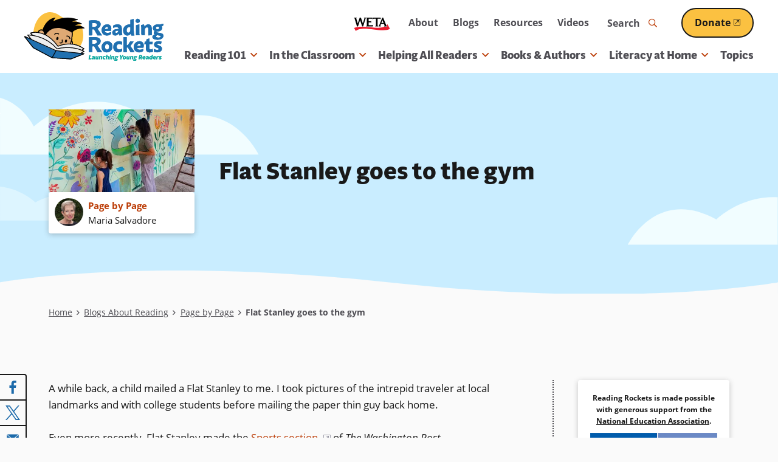

--- FILE ---
content_type: text/html; charset=utf-8
request_url: https://www.google.com/recaptcha/api2/aframe
body_size: 267
content:
<!DOCTYPE HTML><html><head><meta http-equiv="content-type" content="text/html; charset=UTF-8"></head><body><script nonce="lZswRylpQPkMVczAvtOttw">/** Anti-fraud and anti-abuse applications only. See google.com/recaptcha */ try{var clients={'sodar':'https://pagead2.googlesyndication.com/pagead/sodar?'};window.addEventListener("message",function(a){try{if(a.source===window.parent){var b=JSON.parse(a.data);var c=clients[b['id']];if(c){var d=document.createElement('img');d.src=c+b['params']+'&rc='+(localStorage.getItem("rc::a")?sessionStorage.getItem("rc::b"):"");window.document.body.appendChild(d);sessionStorage.setItem("rc::e",parseInt(sessionStorage.getItem("rc::e")||0)+1);localStorage.setItem("rc::h",'1769903657499');}}}catch(b){}});window.parent.postMessage("_grecaptcha_ready", "*");}catch(b){}</script></body></html>

--- FILE ---
content_type: text/css
request_url: https://www.readingrockets.org/sites/default/files/css/css_GQ1w59fpCIuAYJ0yfIBawrjwnjGhVXOX21YirYTKLj0.css?delta=1&language=en&theme=readingrockets_d9&include=eJx9jjESwyAMBD_EmDqvYQTIQIIRI4mJ-X1oYjeZdHe3xZ5HVWQnFApUJxm4tOT8UKUmVnTW1U0gRht5dKgbPOE0HRgSQ8_yne9lG60PX4tkjIZjcm9UsDvREt09VfLLGEQMI8RlYQovVHHx8R8epRUXgOMPdr1wiqcamaJ4WA-CRmenxGWf9koflYBjyg
body_size: 39643
content:
/* @license GPL-2.0-or-later https://www.drupal.org/licensing/faq */
@-webkit-keyframes fadeIn{0%{opacity:0}100%{opacity:1}}@keyframes fadeIn{0%{opacity:0}100%{opacity:1}}@-webkit-keyframes fadeOut{0%{opacity:1}100%{opacity:0}}@keyframes fadeOut{0%{opacity:1}100%{opacity:0}}@-webkit-keyframes bounceUpDown{0%{top:-2px}50%{top:2px}100%{top:-2px}}@keyframes bounceUpDown{0%{top:-2px}50%{top:2px}100%{top:-2px}}@-webkit-keyframes zoomIn{0%{opacity:0;-webkit-transform:scale(1.25);transform:scale(1.25)}100%{opacity:1;-webkit-transform:scale(1);transform:scale(1)}}@keyframes zoomIn{0%{opacity:0;-webkit-transform:scale(1.25);transform:scale(1.25)}100%{opacity:1;-webkit-transform:scale(1);transform:scale(1)}}footer.footer{position:relative;clear:both;z-index:2}footer.footer .footer-top{padding:60px 0}footer.footer .footer-bottom{padding:26.664px 0}
@-webkit-keyframes fadeIn{0%{opacity:0}100%{opacity:1}}@keyframes fadeIn{0%{opacity:0}100%{opacity:1}}@-webkit-keyframes fadeOut{0%{opacity:1}100%{opacity:0}}@keyframes fadeOut{0%{opacity:1}100%{opacity:0}}@-webkit-keyframes bounceUpDown{0%{top:-2px}50%{top:2px}100%{top:-2px}}@keyframes bounceUpDown{0%{top:-2px}50%{top:2px}100%{top:-2px}}@-webkit-keyframes zoomIn{0%{opacity:0;-webkit-transform:scale(1.25);transform:scale(1.25)}100%{opacity:1;-webkit-transform:scale(1);transform:scale(1)}}@keyframes zoomIn{0%{opacity:0;-webkit-transform:scale(1.25);transform:scale(1.25)}100%{opacity:1;-webkit-transform:scale(1);transform:scale(1)}}.pager{clear:both;padding:0;text-align:center;margin:0 auto}.pager .pager__items{margin:0 auto;text-align:center;display:inline-block}.pager .pager__items::after{content:"";display:table;clear:both}.pager li.pager__current,.pager__item a,.pager__first a,.pager__previous a,.pager__next a,.pager__last a,.pager__ellipsis a{list-style-type:none;float:left;-webkit-transition:all .25s ease;transition:all .25s ease;display:inline-block;position:relative;z-index:2;text-decoration:none;-webkit-appearance:none;-moz-appearance:none;appearance:none;font-size:1rem;color:#fff;font-weight:bold;border:3px solid #d63647;overflow:hidden;position:relative;background-color:#d63647;padding:4px 12px}.pager__item:not(:last-child),.pager__first:not(:last-child),.pager__previous:not(:last-child),.pager__next:not(:last-child),.pager__last:not(:last-child),.pager__ellipsis:not(:last-child){margin-right:13.332px}.pager__item.is-active a,.pager__first.is-active a,.pager__previous.is-active a,.pager__next.is-active a,.pager__last.is-active a,.pager__ellipsis.is-active a{border:0px;border-bottom:4px solid #9292a0;color:#9292a0;pointer-events:none}.pager__item--ellipsis{padding:4px 8px}.pager{overflow:hidden}.pager li{float:left;margin-right:2px}.pager li.pager__current{padding:4px 8px}.mini-pager{margin-top:20px}.mini-pager i{position:relative;top:2px}.mini-pager i.icon-caret-right::before{content:"";font-family:"Font Awesome 5 Pro";speak:none;font-style:normal;font-weight:normal;font-variant:normal;text-transform:none;-webkit-font-smoothing:antialiased;-moz-osx-font-smoothing:grayscale}.mini-pager i.icon-caret-left{content:"";font-family:"Font Awesome 5 Pro";speak:none;font-style:normal;font-weight:normal;font-variant:normal;text-transform:none;-webkit-font-smoothing:antialiased;-moz-osx-font-smoothing:grayscale}.mini-pager .button.next{text-align:right}.mini-pager .button.prev{text-align:left}.mini-pager .js-pager__items li{display:inline-block}.mini-pager .js-pager__items::after{content:"";display:table;clear:both}.mini-pager .js-pager__items .next{float:right}@media(max-width:29.9375em){.mini-pager .button{padding:3.3332px 10px}}.status-message{padding:20px 40px;margin-bottom:40px}.status-message.Status{background-color:#ccc;color:#222;border:1px solid #666}.status-message.Error{background-color:#f9dfe2;color:#222;border:1px solid #d63647}.status-message.Success{background-color:#fbfdf7;color:#222;border:1px solid #a9d850}.status-message.Warning{background-color:#ffe0cc;color:#222;border:1px solid #f60}.status-message.Alert{background-color:#ffe0cc;color:#222;border:1px solid #f60}label.form-required::after{content:"*";display:inline-block;padding-left:2px;color:#d63647;vertical-align:middle;line-height:1}.webform-submission-form{max-width:864px;margin:0 auto}.webform-confirmation{text-align:center;padding-top:80px;padding-bottom:40px}.webform-confirmation::after{content:"";display:table;clear:both}.webform-confirmation .webform-confirmation__message>*:first-child{margin-top:0}.webform-confirmation h2{margin:40px 0 20px}.webform-confirmation img{margin:0 auto;width:225px;max-width:80%}.node-unpublished p.unpublished{height:0;overflow:visible;color:#d8d8d8;font-size:75px;line-height:1;font-family:Impact,"Arial Narrow",Helvetica,sans-serif;font-weight:bold;text-transform:uppercase;text-align:center;word-wrap:break-word}.lt-ie8 .node-unpublished p.unpublished>*{position:relative}.homepage .highlighted{margin-top:0}.error-message-container{clear:both;width:550px;max-width:100%;margin:80px auto 0}.error-message-container h1{font-size:1.75rem;color:#d63647;line-height:1.25;margin-bottom:16px;margin-top:50px;font-weight:500;margin:0 0 20px}@media(min-width:48em){.error-message-container h1{font-size:1.875rem}}@media(min-width:100em){.error-message-container h1{font-size:2.25rem}}.error-message-container h2{margin-top:0;color:#fff}.error-message-container p{margin-bottom:0}.maintenance-page{text-align:center;margin-top:0}.maintenance-page h1{font-size:1.75rem;color:#d63647;line-height:1.25;margin-bottom:16px;margin-top:50px;font-weight:500}@media(min-width:48em){.maintenance-page h1{font-size:1.875rem}}@media(min-width:100em){.maintenance-page h1{font-size:2.25rem}}.maintenance-page main{position:relative;margin-left:auto;margin-right:auto;max-width:1200px;width:100%}@media(min-width:76.25em){.maintenance-page main{padding-left:40px;padding-right:40px}}@media(min-width:48em)and (max-width:76.1875em){.maintenance-page main{padding-left:30px;padding-right:30px}}@media(max-width:47.9375em){.maintenance-page main{padding-left:20px;padding-right:20px}}.maintenance-page header{margin-left:auto;margin-right:auto;max-width:1200px;width:100%;position:static;-webkit-box-shadow:none;box-shadow:none;padding-top:40px;padding-bottom:40px}@media(min-width:76.25em){.maintenance-page header{padding-left:40px;padding-right:40px}}@media(min-width:48em)and (max-width:76.1875em){.maintenance-page header{padding-left:30px;padding-right:30px}}@media(max-width:47.9375em){.maintenance-page header{padding-left:20px;padding-right:20px}}.maintenance-page header h1{position:absolute !important;height:1px;width:1px;overflow:hidden;clip:rect(1px,1px,1px,1px)}.maintenance-page header img{max-width:250px}@media print{a:link,a:visited{text-decoration:underline !important}#site-name a:link,#site-name a:visited{text-decoration:none !important}#content a[href]:after{content:" (" attr(href) ")";font-weight:normal;font-size:16px}#content a[href^="javascript:"]:after,#content a[href^="#"]:after{content:""}#content abbr[title]:after{content:" (" attr(title) ")"}#content{float:none !important;width:100% !important;margin:0 !important;padding:0 !important}body,#page,#main,#content{color:#000;background-color:rgba(0,0,0,0) !important;background-image:none !important}#skip-link,#toolbar,#navigation,.region-sidebar-first,.region-sidebar-second,#footer,.breadcrumb,.tabs,.action-links,.links,.book-navigation,.forum-topic-navigation,.pager,.feed-icons{visibility:hidden;display:none}}
@-webkit-keyframes fadeIn{0%{opacity:0}100%{opacity:1}}@keyframes fadeIn{0%{opacity:0}100%{opacity:1}}@-webkit-keyframes fadeOut{0%{opacity:1}100%{opacity:0}}@keyframes fadeOut{0%{opacity:1}100%{opacity:0}}@-webkit-keyframes bounceUpDown{0%{top:-2px}50%{top:2px}100%{top:-2px}}@keyframes bounceUpDown{0%{top:-2px}50%{top:2px}100%{top:-2px}}@-webkit-keyframes zoomIn{0%{opacity:0;-webkit-transform:scale(1.25);transform:scale(1.25)}100%{opacity:1;-webkit-transform:scale(1);transform:scale(1)}}@keyframes zoomIn{0%{opacity:0;-webkit-transform:scale(1.25);transform:scale(1.25)}100%{opacity:1;-webkit-transform:scale(1);transform:scale(1)}}.pager{clear:both;text-align:center;margin:0 auto}.pager .pager__items{margin:0 auto;text-align:center;display:inline-block}.pager .pager__items li::before{display:none}.pager .pager__items::after{content:"";display:table;clear:both}@media(min-width:48em){.pager{padding:40px 0 0}}@media(max-width:47.9375em){.pager{padding:20px 0 0}}.view-pager .pager{margin:0 auto}.step-navigation a,.pager li.pager__current,.pager__item a,.pager__first a,.pager__previous a,.pager__next a,.pager__last a,.pager__ellipsis a{display:inline-block;position:relative;z-index:2;text-decoration:none;-webkit-appearance:none;-moz-appearance:none;appearance:none;-webkit-transition:all .25s ease;transition:all .25s ease;font-weight:bold;overflow:hidden;border-radius:26px;border:2px solid;text-decoration:underline;text-decoration-thickness:2px;font-size:1rem;color:#1c6aaa;text-decoration-color:#fafafa;background:#fafafa;border-color:#1c6aaa;padding:8px 20px !important}.step-navigation a .external-link-icon,.pager li.pager__current .external-link-icon,.pager__item a .external-link-icon,.pager__first a .external-link-icon,.pager__previous a .external-link-icon,.pager__next a .external-link-icon,.pager__last a .external-link-icon,.pager__ellipsis a .external-link-icon{top:.1em}.step-navigation a:hover,.pager li.pager__current:hover,.pager__item a:hover,.pager__first a:hover,.pager__previous a:hover,.pager__next a:hover,.pager__last a:hover,.pager__ellipsis a:hover,.step-navigation a:focus,.pager li.pager__current:focus,.pager__item a:focus,.pager__first a:focus,.pager__previous a:focus,.pager__next a:focus,.pager__last a:focus,.pager__ellipsis a:focus{text-decoration:underline;text-decoration-thickness:2px}.step-navigation a:focus,.pager li.pager__current:focus,.pager__item a:focus,.pager__first a:focus,.pager__previous a:focus,.pager__next a:focus,.pager__last a:focus,.pager__ellipsis a:focus{outline-offset:2px}@media(min-width:60em){.step-navigation a,.pager li.pager__current,.pager__item a,.pager__first a,.pager__previous a,.pager__next a,.pager__last a,.pager__ellipsis a{padding:10px 30px}}@media(max-width:59.9375em){.step-navigation a,.pager li.pager__current,.pager__item a,.pager__first a,.pager__previous a,.pager__next a,.pager__last a,.pager__ellipsis a{padding:8px 20px}}@media screen and (prefers-color-scheme:dark){.step-navigation a,.pager li.pager__current,.pager__item a,.pager__first a,.pager__previous a,.pager__next a,.pager__last a,.pager__ellipsis a{color:#fff}}@media screen and (prefers-color-scheme:dark){.step-navigation a,.pager li.pager__current,.pager__item a,.pager__first a,.pager__previous a,.pager__next a,.pager__last a,.pager__ellipsis a{text-decoration-color:#191919}}@media screen and (prefers-color-scheme:dark){.step-navigation a,.pager li.pager__current,.pager__item a,.pager__first a,.pager__previous a,.pager__next a,.pager__last a,.pager__ellipsis a{background:#191919}}@media screen and (prefers-color-scheme:dark){.step-navigation a,.pager li.pager__current,.pager__item a,.pager__first a,.pager__previous a,.pager__next a,.pager__last a,.pager__ellipsis a{border-color:#fff}}.step-navigation a .external-link-icon::before,.pager li.pager__current .external-link-icon::before,.pager__item a .external-link-icon::before,.pager__first a .external-link-icon::before,.pager__previous a .external-link-icon::before,.pager__next a .external-link-icon::before,.pager__last a .external-link-icon::before,.pager__ellipsis a .external-link-icon::before{color:#1c6aaa}@media screen and (prefers-color-scheme:dark){.step-navigation a .external-link-icon::before,.pager li.pager__current .external-link-icon::before,.pager__item a .external-link-icon::before,.pager__first a .external-link-icon::before,.pager__previous a .external-link-icon::before,.pager__next a .external-link-icon::before,.pager__last a .external-link-icon::before,.pager__ellipsis a .external-link-icon::before{color:#fff}}.step-navigation a:hover,.pager li.pager__current:hover,.pager__item a:hover,.pager__first a:hover,.pager__previous a:hover,.pager__next a:hover,.pager__last a:hover,.pager__ellipsis a:hover,.step-navigation a:focus,.pager li.pager__current:focus,.pager__item a:focus,.pager__first a:focus,.pager__previous a:focus,.pager__next a:focus,.pager__last a:focus,.pager__ellipsis a:focus{background:#064f8a;border-color:#191919;-webkit-box-shadow:0 0 0 2px #fbc141;box-shadow:0 0 0 2px #fbc141;color:#191919;text-decoration-color:#191919;background:#fff;border-color:#191919}@media screen and (prefers-color-scheme:dark){.step-navigation a:hover,.pager li.pager__current:hover,.pager__item a:hover,.pager__first a:hover,.pager__previous a:hover,.pager__next a:hover,.pager__last a:hover,.pager__ellipsis a:hover,.step-navigation a:focus,.pager li.pager__current:focus,.pager__item a:focus,.pager__first a:focus,.pager__previous a:focus,.pager__next a:focus,.pager__last a:focus,.pager__ellipsis a:focus{color:#1c6aaa}}@media screen and (prefers-color-scheme:dark){.step-navigation a:hover,.pager li.pager__current:hover,.pager__item a:hover,.pager__first a:hover,.pager__previous a:hover,.pager__next a:hover,.pager__last a:hover,.pager__ellipsis a:hover,.step-navigation a:focus,.pager li.pager__current:focus,.pager__item a:focus,.pager__first a:focus,.pager__previous a:focus,.pager__next a:focus,.pager__last a:focus,.pager__ellipsis a:focus{text-decoration-color:#1c6aaa}}@media screen and (prefers-color-scheme:dark){.step-navigation a:hover,.pager li.pager__current:hover,.pager__item a:hover,.pager__first a:hover,.pager__previous a:hover,.pager__next a:hover,.pager__last a:hover,.pager__ellipsis a:hover,.step-navigation a:focus,.pager li.pager__current:focus,.pager__item a:focus,.pager__first a:focus,.pager__previous a:focus,.pager__next a:focus,.pager__last a:focus,.pager__ellipsis a:focus{background:#f1fdff}}@media screen and (prefers-color-scheme:dark){.step-navigation a:hover,.pager li.pager__current:hover,.pager__item a:hover,.pager__first a:hover,.pager__previous a:hover,.pager__next a:hover,.pager__last a:hover,.pager__ellipsis a:hover,.step-navigation a:focus,.pager li.pager__current:focus,.pager__item a:focus,.pager__first a:focus,.pager__previous a:focus,.pager__next a:focus,.pager__last a:focus,.pager__ellipsis a:focus{border-color:#fff}}.step-navigation a:hover .external-link-icon::before,.pager li.pager__current:hover .external-link-icon::before,.pager__item a:hover .external-link-icon::before,.pager__first a:hover .external-link-icon::before,.pager__previous a:hover .external-link-icon::before,.pager__next a:hover .external-link-icon::before,.pager__last a:hover .external-link-icon::before,.pager__ellipsis a:hover .external-link-icon::before,.step-navigation a:focus .external-link-icon::before,.pager li.pager__current:focus .external-link-icon::before,.pager__item a:focus .external-link-icon::before,.pager__first a:focus .external-link-icon::before,.pager__previous a:focus .external-link-icon::before,.pager__next a:focus .external-link-icon::before,.pager__last a:focus .external-link-icon::before,.pager__ellipsis a:focus .external-link-icon::before{color:#191919}@media screen and (prefers-color-scheme:dark){.step-navigation a:hover .external-link-icon::before,.pager li.pager__current:hover .external-link-icon::before,.pager__item a:hover .external-link-icon::before,.pager__first a:hover .external-link-icon::before,.pager__previous a:hover .external-link-icon::before,.pager__next a:hover .external-link-icon::before,.pager__last a:hover .external-link-icon::before,.pager__ellipsis a:hover .external-link-icon::before,.step-navigation a:focus .external-link-icon::before,.pager li.pager__current:focus .external-link-icon::before,.pager__item a:focus .external-link-icon::before,.pager__first a:focus .external-link-icon::before,.pager__previous a:focus .external-link-icon::before,.pager__next a:focus .external-link-icon::before,.pager__last a:focus .external-link-icon::before,.pager__ellipsis a:focus .external-link-icon::before{color:#1c6aaa}}.step-navigation a:active,.pager li.pager__current:active,.pager__item a:active,.pager__first a:active,.pager__previous a:active,.pager__next a:active,.pager__last a:active,.pager__ellipsis a:active{color:#191919;text-decoration-color:#191919;background:#f1fdff;border-color:#191919}@media screen and (prefers-color-scheme:dark){.step-navigation a:active,.pager li.pager__current:active,.pager__item a:active,.pager__first a:active,.pager__previous a:active,.pager__next a:active,.pager__last a:active,.pager__ellipsis a:active{color:#064f8a}}@media screen and (prefers-color-scheme:dark){.step-navigation a:active,.pager li.pager__current:active,.pager__item a:active,.pager__first a:active,.pager__previous a:active,.pager__next a:active,.pager__last a:active,.pager__ellipsis a:active{text-decoration-color:#064f8a}}@media screen and (prefers-color-scheme:dark){.step-navigation a:active,.pager li.pager__current:active,.pager__item a:active,.pager__first a:active,.pager__previous a:active,.pager__next a:active,.pager__last a:active,.pager__ellipsis a:active{background:#c9edff}}@media screen and (prefers-color-scheme:dark){.step-navigation a:active,.pager li.pager__current:active,.pager__item a:active,.pager__first a:active,.pager__previous a:active,.pager__next a:active,.pager__last a:active,.pager__ellipsis a:active{border-color:#fff}}.step-navigation a:active .external-link-icon::before,.pager li.pager__current:active .external-link-icon::before,.pager__item a:active .external-link-icon::before,.pager__first a:active .external-link-icon::before,.pager__previous a:active .external-link-icon::before,.pager__next a:active .external-link-icon::before,.pager__last a:active .external-link-icon::before,.pager__ellipsis a:active .external-link-icon::before{color:#191919}@media screen and (prefers-color-scheme:dark){.step-navigation a:active .external-link-icon::before,.pager li.pager__current:active .external-link-icon::before,.pager__item a:active .external-link-icon::before,.pager__first a:active .external-link-icon::before,.pager__previous a:active .external-link-icon::before,.pager__next a:active .external-link-icon::before,.pager__last a:active .external-link-icon::before,.pager__ellipsis a:active .external-link-icon::before{color:#064f8a}}.pager__item:not(:last-child),.pager__first:not(:last-child),.pager__previous:not(:last-child),.pager__next:not(:last-child),.pager__last:not(:last-child),.pager__ellipsis:not(:last-child){margin-right:7.5px}.pager__item.is-active a,.pager__first.is-active a,.pager__previous.is-active a,.pager__next.is-active a,.pager__last.is-active a,.pager__ellipsis.is-active a{border:2px solid;pointer-events:none;text-decoration:none;color:#fff;background:#1c6aaa;border-color:#191919}@media screen and (prefers-color-scheme:dark){.pager__item.is-active a,.pager__first.is-active a,.pager__previous.is-active a,.pager__next.is-active a,.pager__last.is-active a,.pager__ellipsis.is-active a{border-color:#fff}}.pager__item--ellipsis{padding:10px 8px;top:-11px}.pager{overflow:hidden}.pager li{float:none;display:inline-block;margin-right:1px}.pager li.pager__current{padding:4px 8px}.pager.visually-hidden[data-drupal-views-infinite-scroll-pager=automatic]{position:static !important}.mini-pager{margin-top:20px}.mini-pager i{position:relative;top:2px}.mini-pager i.icon-caret-right::before{content:"";font-family:"Font Awesome 5 Pro"}.mini-pager i.icon-caret-left{content:"";font-family:"Font Awesome 5 Pro"}.mini-pager .button.next{text-align:right}.mini-pager .button.prev{text-align:left}.mini-pager .js-pager__items li{display:inline-block}.mini-pager .js-pager__items::after{content:"";display:table;clear:both}.mini-pager .js-pager__items .next{float:right}@media(max-width:29.9375em){.mini-pager .button{padding:3.3332px 10px}}.step-navigation{display:block;width:100%}.step-navigation>.step-navigation{margin-top:0;width:100%}.step-navigation a{margin-top:20px}@media(min-width:48em){.step-navigation{display:-webkit-box;display:-ms-flexbox;display:flex;-webkit-box-pack:justify;-ms-flex-pack:justify;justify-content:space-between}.step-navigation a.prev{float:left;text-align:left;margin-right:20px}.step-navigation a.next{float:right;text-align:right}}@media(max-width:47.9375em){.step-navigation{display:block}.step-navigation a{display:block;text-align:center;margin-bottom:20px}}.breadcrumb{font-size:.875rem;padding-top:20px;color:#4f4e54}@media screen and (prefers-color-scheme:dark){.breadcrumb{color:#eee}}.breadcrumb a{color:#4f4e54}.breadcrumb a:hover,.breadcrumb a:focus{color:#8b2b02}.breadcrumb ol{margin-left:auto;margin-right:auto;max-width:1200px;width:100%}@media(min-width:76.25em){.breadcrumb ol{padding-left:40px;padding-right:40px}}@media(min-width:48em)and (max-width:76.1875em){.breadcrumb ol{padding-left:30px;padding-right:30px}}@media(max-width:47.9375em){.breadcrumb ol{padding-left:20px;padding-right:20px}}.breadcrumb li{display:inline;list-style-type:none;margin:0;padding:0}.breadcrumb li+li:last-child{font-weight:700}.breadcrumb li+li::before{content:"";font-family:"Font Awesome 5 Pro";font-size:.9em;font-weight:400;padding-left:.25em;padding-right:.25em}@media(prefers-color-scheme:dark){.breadcrumb{color:#eee}.breadcrumb a{color:#eee}}@media(min-width:48em){.breadcrumb{padding-bottom:20px}}ul.tabs__primary li{margin:.5rem 0 0 .25rem}ul.tabs__primary li.is-active a{background-color:#bb3b05;color:#fff;border:1px solid #bb3b05}ul.tabs__primary li a{font-size:1rem;background-color:#fef5e1;border:1px solid #191919;border-top-radius:4px;color:#191919;padding:0 1.5rem}ul.tabs__primary li a:hover{text-decoration:none;background-color:#bb3b05;border:1px solid #bb3b05}ul.tabs__primary li a.active{background-color:#bb3b05;color:#fff}.tabs-region{background-color:#1c6aaa;-webkit-box-shadow:0 2px 8px rgba(34,34,34,.25);box-shadow:0 2px 8px rgba(34,34,34,.25)}@media(prefers-color-scheme:dark){.tabs-region{-webkit-box-shadow:0 2px 8px rgba(0,0,0,.5);box-shadow:0 2px 8px rgba(0,0,0,.5)}}@media print{.tabs-region{-webkit-box-shadow:none;box-shadow:none}}[class*=helpfullinks]>ul li,[class*=visitoursites]>ul li{margin-bottom:2px}[class*=helpfullinks]>ul a,[class*=visitoursites]>ul a{color:#fff;font-weight:400;font-size:.9rem}[class*=helpfullinks]>ul a:hover,[class*=helpfullinks]>ul a:focus,[class*=visitoursites]>ul a:hover,[class*=visitoursites]>ul a:focus{text-decoration:none;color:#faf3e9}.block[class*=socialmedialinks]>ul li{display:inline-block;margin:0}.block[class*=socialmedialinks]>ul li+li{margin-left:5px}.block[class*=socialmedialinks]>ul a{display:inline-block;position:relative;z-index:2;text-decoration:none;-webkit-appearance:none;-moz-appearance:none;appearance:none;-webkit-transition:all .25s ease;transition:all .25s ease;font-weight:bold;overflow:hidden;border-radius:26px;border:2px solid;text-decoration:underline;text-decoration-thickness:2px;font-size:1rem;color:#fff;background:#1c6aaa;text-decoration-color:#1c6aaa;border-color:#191919;display:block;text-indent:-9999px;text-align:left;padding:0 !important;overflow:hidden;width:44px;height:44px}.block[class*=socialmedialinks]>ul a .external-link-icon{top:.1em}.block[class*=socialmedialinks]>ul a:hover,.block[class*=socialmedialinks]>ul a:focus{text-decoration:underline;text-decoration-thickness:2px}.block[class*=socialmedialinks]>ul a:focus{outline-offset:2px}@media(min-width:60em){.block[class*=socialmedialinks]>ul a{padding:10px 30px}}@media(max-width:59.9375em){.block[class*=socialmedialinks]>ul a{padding:8px 20px}}@media screen and (prefers-color-scheme:dark){.block[class*=socialmedialinks]>ul a{border-color:#fff}}.block[class*=socialmedialinks]>ul a .external-link-icon::before{color:#fff}.block[class*=socialmedialinks]>ul a:hover,.block[class*=socialmedialinks]>ul a:focus{color:#fff;background:#f1fdff;-webkit-box-shadow:0 0 0 2px #fbc141;box-shadow:0 0 0 2px #fbc141;color:#191919;text-decoration-color:#191919}@media screen and (prefers-color-scheme:dark){.block[class*=socialmedialinks]>ul a:hover,.block[class*=socialmedialinks]>ul a:focus{color:#1c6aaa}}@media screen and (prefers-color-scheme:dark){.block[class*=socialmedialinks]>ul a:hover,.block[class*=socialmedialinks]>ul a:focus{text-decoration-color:#1c6aaa}}.block[class*=socialmedialinks]>ul a:hover .external-link-icon::before,.block[class*=socialmedialinks]>ul a:focus .external-link-icon::before{color:#191919}@media screen and (prefers-color-scheme:dark){.block[class*=socialmedialinks]>ul a:hover .external-link-icon::before,.block[class*=socialmedialinks]>ul a:focus .external-link-icon::before{color:#1c6aaa}}.block[class*=socialmedialinks]>ul a::before{content:"";font-size:20px;position:absolute;top:3px;right:0;bottom:0;left:0;text-align:center;display:-webkit-box;display:-ms-flexbox;display:flex;-webkit-box-pack:center;-ms-flex-pack:center;justify-content:center;-webkit-box-align:center;-ms-flex-align:center;align-items:center;text-indent:0;pointer-events:none;-webkit-transform:scale(1);transform:scale(1);font-family:"Font Awesome 5 Brands";-moz-osx-font-smoothing:grayscale;-webkit-font-smoothing:antialiased;text-rendering:optimizeLegibility;-webkit-transition:all .25s ease;transition:all .25s ease}.block[class*=socialmedialinks]>ul [href*="facebook.com"]::before{content:""}.block[class*=socialmedialinks]>ul [href*="pinterest.com"]::before{content:""}.block[class*=socialmedialinks]>ul [href*="twitter.com"]::before{content:""}.block[class*=socialmedialinks]>ul [href*="youtube.com"]::before{content:""}.block[class*=socialmedialinks]>ul [href*="linkedin.com"]::before{content:""}.block[class*=socialmedialinks]>ul [href*=rss]::before{content:""}@media(max-width:47.9375em){.block[class*=socialmedialinks]>ul{text-align:center;margin-top:20px}}nav[class*=footerbottommenu]>ul li{margin:0}nav[class*=footerbottommenu]>ul a{color:#fff;font-size:.9rem}nav[class*=footerbottommenu]>ul a:hover,nav[class*=footerbottommenu]>ul a:focus{color:#fbc141;text-decoration:none}@media(min-width:37.5em){nav[class*=footerbottommenu]>ul li{display:inline-block}nav[class*=footerbottommenu]>ul li+li{margin-left:30px}}@media(max-width:47.9375em){nav[class*=footerbottommenu]>ul{text-align:center}}@media(max-width:29.9375em){nav[class*=footerbottommenu]>ul li{display:block}nav[class*=footerbottommenu]>ul li+li{margin-top:10px}}nav a.external-link::after{content:"";font-family:"Font Awesome 5 Pro";display:inline-block;margin-left:5px;vertical-align:middle;font-size:1em;position:relative;line-height:1}nav.tools{margin-left:auto;margin-right:auto;max-width:1200px;width:100%}@media(min-width:76.25em){nav.tools{padding-left:40px;padding-right:40px}}@media(min-width:48em)and (max-width:76.1875em){nav.tools{padding-left:30px;padding-right:30px}}@media(max-width:47.9375em){nav.tools{padding-left:20px;padding-right:20px}}nav.tools>ul::after{content:"";display:table;clear:both}nav.tools>ul li a{display:inline-block;position:relative;z-index:2;text-decoration:none;-webkit-appearance:none;-moz-appearance:none;appearance:none;-webkit-transition:all .25s ease;transition:all .25s ease;font-weight:bold;overflow:hidden;border-radius:26px;border:2px solid;text-decoration:underline;text-decoration-thickness:2px;font-size:1rem;background:#fbc141;text-decoration-color:#fbc141;color:#191919;border-color:#191919}nav.tools>ul li a .external-link-icon{top:.1em}nav.tools>ul li a:hover,nav.tools>ul li a:focus{text-decoration:underline;text-decoration-thickness:2px}nav.tools>ul li a:focus{outline-offset:2px}@media(min-width:60em){nav.tools>ul li a{padding:10px 30px}}@media(max-width:59.9375em){nav.tools>ul li a{padding:8px 20px}}@media screen and (prefers-color-scheme:dark){nav.tools>ul li a{background:#bb3b05}}@media screen and (prefers-color-scheme:dark){nav.tools>ul li a{text-decoration-color:#bb3b05}}@media screen and (prefers-color-scheme:dark){nav.tools>ul li a{color:#fff}}@media screen and (prefers-color-scheme:dark){nav.tools>ul li a{border-color:#fff}}nav.tools>ul li a .external-link-icon::before{color:#191919}@media screen and (prefers-color-scheme:dark){nav.tools>ul li a .external-link-icon::before{color:#fff}}nav.tools>ul li a:hover,nav.tools>ul li a:focus{-webkit-box-shadow:0 0 0 2px #fbc141;box-shadow:0 0 0 2px #fbc141;color:#191919;text-decoration-color:#191919;background:#faf3e9}@media screen and (prefers-color-scheme:dark){nav.tools>ul li a:hover,nav.tools>ul li a:focus{color:#bb3b05}}@media screen and (prefers-color-scheme:dark){nav.tools>ul li a:hover,nav.tools>ul li a:focus{text-decoration-color:#bb3b05}}@media screen and (prefers-color-scheme:dark){nav.tools>ul li a:hover,nav.tools>ul li a:focus{background:#fff}}nav.tools>ul li a:hover .external-link-icon::before,nav.tools>ul li a:focus .external-link-icon::before{color:#191919}@media screen and (prefers-color-scheme:dark){nav.tools>ul li a:hover .external-link-icon::before,nav.tools>ul li a:focus .external-link-icon::before{color:#bb3b05}}nav.tools>ul li a:active{color:#191919;text-decoration-color:#191919;background:#ffe2a2;-webkit-box-shadow:0 0 0 2px #191919 inset;box-shadow:0 0 0 2px #191919 inset}@media screen and (prefers-color-scheme:dark){nav.tools>ul li a:active{color:#8b2b02}}@media screen and (prefers-color-scheme:dark){nav.tools>ul li a:active{text-decoration-color:#bb3b05}}@media screen and (prefers-color-scheme:dark){nav.tools>ul li a:active{background:#faf3e9}}@media screen and (prefers-color-scheme:dark){nav.tools>ul li a:active{-webkit-box-shadow:0 0 0 2px #fff inset;box-shadow:0 0 0 2px #fff inset}}nav.tools>ul li a:active .external-link-icon::before{color:#191919}@media screen and (prefers-color-scheme:dark){nav.tools>ul li a:active .external-link-icon::before{color:#bb3b05}}nav.tools>ul li+li{margin-top:20px}.status-message{padding:20px 40px;margin-top:20px;margin-bottom:20px}.status-message.Status{background-color:#7ef8f2;color:#191919;border:1px solid #09a19a}.status-message.Error{background-color:#fcb090;color:#191919;border:1px solid #bb3b05}.status-message.Success{background-color:#fff;color:#191919;border:1px solid #bdd48b}.status-message.Warning{background-color:#fff;color:#191919;border:1px solid #fbc141}.status-message.Alert{background-color:#fdf1e5;color:#191919;border:1px solid #f28f24}.contextual button:before{display:none}.contextual button:hover{background-color:#1c6aaa}.page--basic-page .paragraph-paragraphs-formatted-text{width:100%}.page--basic-page .paragraph-paragraphs-formatted-text>div{padding-left:0;padding-right:0}.quote blockquote{margin:0}.quote .field-quote-image{max-width:200px;margin:0 auto 20px}.quote .field-quote-image>div{position:relative}.quote .field-quote-image>div img{position:relative;z-index:2;border-radius:50%}.quote .field-quote-image>div::after{content:"";background:url(/themes/custom/readingrockets_d9/dist/images/flower.png) no-repeat center;background-size:auto 100%;width:40%;height:40%;position:absolute;top:-5%;left:-18%}.quote.display-card .field-quote-image{margin-bottom:0}@media(min-width:48em){.paragraph-panel.columns--100 .quote,.view.teasers .quote{display:-webkit-box;display:-ms-flexbox;display:flex;-webkit-box-align:center;-ms-flex-align:center;align-items:center}.paragraph-panel.columns--100 .quote .field-quote-image,.view.teasers .quote .field-quote-image{width:20%;float:left}.paragraph-panel.columns--100 .quote .field-quote-image>div,.view.teasers .quote .field-quote-image>div{margin-right:7.5px}.paragraph-panel.columns--100 .quote .field-quote-image+blockquote,.view.teasers .quote .field-quote-image+blockquote{width:80%;float:left}.paragraph-panel.columns--100 .quote.display-card .field-quote-image,.view.teasers .quote.display-card .field-quote-image{padding-right:0;padding-left:30px}}.paragraph-embedded-block.card,.paragraph-embedded-block.question.display-card{padding:40px}.paragraph-embedded-block.card h2:first-child,.paragraph-embedded-block.question.display-card h2:first-child{margin-top:0}@media(min-width:37.5em)and (max-width:52.4375em){.paragraph-panel-grid-row.columns--33-33-33>.field-content,.paragraph-panel.columns--33-33-33 .content-container>.field-content{margin-left:-20px;margin-right:-20px}.paragraph-panel-grid-row.columns--33-33-33>.field-content>.field-content,.paragraph-panel.columns--33-33-33 .content-container>.field-content>.field-content{width:50%;float:left;clear:none;padding:0 20px}.paragraph-panel-grid-row.columns--33-33-33>.field-content>.field-content+.field-content,.paragraph-panel.columns--33-33-33 .content-container>.field-content>.field-content+.field-content{margin-top:0}.paragraph-panel-grid-row.columns--33-33-33>.field-content>.field-content+.field-content:nth-child(2n+1),.paragraph-panel.columns--33-33-33 .content-container>.field-content>.field-content+.field-content:nth-child(2n+1){clear:left}.paragraph-panel-grid-row.columns--33-33-33>.field-content>.field-content+.field-content:nth-child(n+3),.paragraph-panel.columns--33-33-33 .content-container>.field-content>.field-content+.field-content:nth-child(n+3){margin-top:40px}}@media(min-width:52.5em)and (max-width:59.9375em){.has-sidebar .paragraph-panel-grid-row.columns--33-33-33>.field-content>.field-content,.has-sidebar .paragraph-panel.columns--33-33-33 .content-container>.field-content>.field-content{width:50%;float:left;clear:none;padding:0 20px}.has-sidebar .paragraph-panel-grid-row.columns--33-33-33>.field-content>.field-content+.field-content,.has-sidebar .paragraph-panel.columns--33-33-33 .content-container>.field-content>.field-content+.field-content{margin-top:0}.has-sidebar .paragraph-panel-grid-row.columns--33-33-33>.field-content>.field-content+.field-content:nth-child(2n+1),.has-sidebar .paragraph-panel.columns--33-33-33 .content-container>.field-content>.field-content+.field-content:nth-child(2n+1){clear:left}.has-sidebar .paragraph-panel-grid-row.columns--33-33-33>.field-content>.field-content+.field-content:nth-child(n+3),.has-sidebar .paragraph-panel.columns--33-33-33 .content-container>.field-content>.field-content+.field-content:nth-child(n+3){margin-top:40px}.has-sidebar .paragraph-panel-grid-row.columns--33-33-33>.field-content .display-card .card-title,.has-sidebar .paragraph-panel-grid-row.columns--33-33-33>.field-content .display-mini-card .card-title,.has-sidebar .paragraph-panel.columns--33-33-33 .content-container>.field-content .display-card .card-title,.has-sidebar .paragraph-panel.columns--33-33-33 .content-container>.field-content .display-mini-card .card-title{font-size:17px}.has-sidebar .paragraph-panel-grid-row.columns--33-33-33>.field-content .display-card .card-content,.has-sidebar .paragraph-panel-grid-row.columns--33-33-33>.field-content .display-mini-card .card-content,.has-sidebar .paragraph-panel.columns--33-33-33 .content-container>.field-content .display-card .card-content,.has-sidebar .paragraph-panel.columns--33-33-33 .content-container>.field-content .display-mini-card .card-content{padding:20px}}.background--light-blue{background-color:#c9edff}@media screen and (prefers-color-scheme:dark){.background--light-blue{background-color:#064f8a}}.background--light-yellow{background-color:#faf3e9}@media screen and (prefers-color-scheme:dark){.background--light-yellow{background-color:#4f4e54}}.background--light-green{background-color:#e7f3ce}@media screen and (prefers-color-scheme:dark){.background--light-green{background-color:#496014}}.background--white{background-color:#fff}@media screen and (prefers-color-scheme:dark){.background--white{background-color:#191919}}.background-graphic--circles-top-left,.background-graphic--circles-bottom-right,.background-graphic--circles-bottom-left,.background-graphic--circles-top-right{position:relative;overflow:hidden}.background-graphic--circles-top-left>*,.background-graphic--circles-bottom-right>*,.background-graphic--circles-bottom-left>*,.background-graphic--circles-top-right>*{z-index:1}.background-graphic--circles-top-left::before,.background-graphic--circles-bottom-right::before,.background-graphic--circles-bottom-left::before,.background-graphic--circles-top-right::before{content:"";position:absolute;display:block;opacity:.2;z-index:0}@media(prefers-color-scheme:dark){.dark-background--dark-gray{background-color:#4f4e54}.dark-background--light-blue{background-color:#064f8a}.dark-background--black{background-color:#191919}.dark-background--teal{background-color:#09a19a}}@media(max-width:47.9375em){.homepage-intro-text .field-content>.field-content:nth-child(2){display:none}}.homepage-mobile-nea{padding-bottom:0 !important}@media(min-width:48em){.homepage-mobile-nea{display:none}}.display-flex .content-container>.field-content{display:-webkit-box;display:-ms-flexbox;display:flex;-ms-flex-wrap:wrap;flex-wrap:wrap}.flex-align-center .content-container>.field-content{-webkit-box-align:center;-ms-flex-align:center;align-items:center}.flex-align-flex-end .content-container>.field-content{-webkit-box-align:end;-ms-flex-align:end;align-items:flex-end}.embedded-block-content-cards>.content-container>.field-content>.field-content>div[class*=embedded-block]{background:#fff;-webkit-box-shadow:0 2px 8px rgba(34,34,34,.25);box-shadow:0 2px 8px rgba(34,34,34,.25);border-radius:4px;overflow:hidden}@media screen and (prefers-color-scheme:dark){.embedded-block-content-cards>.content-container>.field-content>.field-content>div[class*=embedded-block]{background:#000}}@media screen and (prefers-color-scheme:dark){.embedded-block-content-cards>.content-container>.field-content>.field-content>div[class*=embedded-block]{-webkit-box-shadow:0 2px 8px rgba(0,0,0,.5);box-shadow:0 2px 8px rgba(0,0,0,.5)}}@media(prefers-color-scheme:dark){.embedded-block-content-cards>.content-container>.field-content>.field-content>div[class*=embedded-block]::after{background:#fafafa}}@media print{.embedded-block-content-cards>.content-container>.field-content>.field-content>div[class*=embedded-block]{-webkit-box-shadow:none;box-shadow:none}}@media(min-width:64em){.embedded-block-content-cards>.content-container>.field-content>.field-content>div[class*=embedded-block]{padding:30px}.has-sidebar .three-col-grid .embedded-block-content-cards>.content-container>.field-content>.field-content>div[class*=embedded-block],.has-sidebar .four-col-grid .embedded-block-content-cards>.content-container>.field-content>.field-content>div[class*=embedded-block]{padding:20px}}@media(min-width:37.5em)and (max-width:63.9375em){.embedded-block-content-cards>.content-container>.field-content>.field-content>div[class*=embedded-block]{padding:27px}.has-sidebar .three-col-grid .embedded-block-content-cards>.content-container>.field-content>.field-content>div[class*=embedded-block],.has-sidebar .four-col-grid .embedded-block-content-cards>.content-container>.field-content>.field-content>div[class*=embedded-block]{padding:20px}}@media(max-width:37.4375em){.embedded-block-content-cards>.content-container>.field-content>.field-content>div[class*=embedded-block]{padding:20px}}.remove-top-hr>h2:first-child,[id=presenters]>h2:first-child{padding-top:0;margin-top:0}.remove-top-hr>h2:first-child::before,.remove-top-hr>h2:first-child::after,[id=presenters]>h2:first-child::before,[id=presenters]>h2:first-child::after{display:none}.field-content+.field-content [id=presenters]>h2:first-child::before,.field-content+.field-content [id=presenters]>h2:first-child::after{display:block}.trim-top-space{padding-top:22px !important}.trim-bottom-space{padding-bottom:22px !important}.top-hr{position:relative;margin-top:60px;padding-top:60px;position:relative;width:100%}.top-hr::before{content:"" !important;width:100%;height:1px;position:absolute;left:0;right:0;border-top:2px dotted #cbc7c2}.top-hr::after{content:"";font-family:"Font Awesome 5 Pro";font-weight:700;display:block;position:absolute;left:0;right:0;margin:auto;color:#fbc141;text-align:center;background:#fafafa}@media screen and (prefers-color-scheme:dark){.top-hr::after{background:#191919}}@media(min-width:48em){.top-hr::after{font-size:16px;width:28px;height:28px;line-height:28px}}@media(max-width:47.9375em){.top-hr::after{font-size:12px;width:24px;height:24px;line-height:24px}}.top-hr::before,.top-hr::after{position:absolute;top:0;bottom:0;margin:auto}.top-hr::before{bottom:auto}.top-hr::after{bottom:auto;top:-13px}.suppress-teaser-images .teaser-image{display:none}.suppress-teaser-images .teaser-text{width:100% !important;padding:0 !important}.star-sticker{position:relative}.star-sticker::before{content:"";position:absolute;display:block}.star-sticker::before{background-image:url(/themes/custom/readingrockets_d9/dist/images/two-stars.svg);background-repeat:no-repeat;background-size:contain;width:40px;height:47px;top:-10px;left:-10px;z-index:10}.has-sidebar .pagetitle h1{margin-top:0}.no-sidebars .pagetitle{margin-left:auto;margin-right:auto;max-width:1200px;width:100%}@media(min-width:76.25em){.no-sidebars .pagetitle{padding-left:40px;padding-right:40px}}@media(min-width:48em)and (max-width:76.1875em){.no-sidebars .pagetitle{padding-left:30px;padding-right:30px}}@media(max-width:47.9375em){.no-sidebars .pagetitle{padding-left:20px;padding-right:20px}}.no-sidebars .pagetitle h1{margin-top:40px}.block-funding-credit{position:relative;background:#fff;-webkit-box-shadow:0 2px 8px rgba(34,34,34,.25);box-shadow:0 2px 8px rgba(34,34,34,.25);border-radius:4px;overflow:hidden;padding:20px;overflow:visible}@media screen and (prefers-color-scheme:dark){.block-funding-credit{background:#000}}@media screen and (prefers-color-scheme:dark){.block-funding-credit{-webkit-box-shadow:0 2px 8px rgba(0,0,0,.5);box-shadow:0 2px 8px rgba(0,0,0,.5)}}@media(prefers-color-scheme:dark){.block-funding-credit::after{background:#fafafa}}@media print{.block-funding-credit{-webkit-box-shadow:none;box-shadow:none}}.block-funding-credit .field-block-content{font-size:12px;font-weight:bold;z-index:2}.block-funding-credit .field-block-content a{color:#191919}@media screen and (prefers-color-scheme:dark){.block-funding-credit .field-block-content a{color:#fff}}.block-funding-credit .field-block-content a::before{content:"";position:absolute;top:0;right:0;bottom:0;left:0;width:100%;height:100%;z-index:2;-webkit-box-shadow:0 0 0 rgba(0,0,0,0);box-shadow:0 0 0 rgba(0,0,0,0)}@media screen and (prefers-reduced-motion:no-preference){.block-funding-credit .field-block-content a::before{-webkit-transition:all .25s ease;transition:all .25s ease}}.block-funding-credit .field-block-content a:hover,.block-funding-credit .field-block-content a:focus{outline:none;color:#bb3b05}@media screen and (prefers-color-scheme:dark){.block-funding-credit .field-block-content a:hover,.block-funding-credit .field-block-content a:focus{color:#fbc141}}.block-funding-credit .field-block-content a:hover::before,.block-funding-credit .field-block-content a:focus::before{-webkit-box-shadow:0 2px 16px rgba(55,102,153,.5);box-shadow:0 2px 16px rgba(55,102,153,.5)}@media(prefers-color-scheme:dark){.block-funding-credit .field-block-content a:hover::before,.block-funding-credit .field-block-content a:focus::before{-webkit-box-shadow:0 2px 16px rgba(0,0,0,.75);box-shadow:0 2px 16px rgba(0,0,0,.75)}}.block-funding-credit .field-block-content a:focus::before{outline:2px dotted;outline-offset:4px;border-radius:4px;outline-color:#09a19a}@media screen and (prefers-color-scheme:dark){.block-funding-credit .field-block-content a:focus::before{outline-color:#c8f3f1}}.block-funding-credit .field-block-content>*:last-child{margin-bottom:10px}.block-funding-credit .field-logo{position:relative;z-index:0;max-width:250px;margin:0 auto}@media(min-width:48em){.block-funding-credit .field-logo{max-width:100%}}.sidebar .block-funding-credit{text-align:center}@media(max-width:47.9375em){.dfptagsidebar1{text-align:center}}@media(max-width:47.9375em){body.taxonomy-topic .sidebar .nea-sidebar-credit,body.taxonomy-topic .sidebar .mobile-topics-nea-credit .field-block-content,.mobile-topics-nea-credit body.taxonomy-topic .sidebar .field-block-content,body.taxonomy-topic .sidebar .dfptagsidebar1{display:none}}.mobile-topics-nea-credit{padding-top:40px;padding-bottom:40px;margin-left:auto;margin-right:auto;max-width:1200px;width:100%}@media(min-width:76.25em){.mobile-topics-nea-credit{padding-left:40px;padding-right:40px}}@media(min-width:48em)and (max-width:76.1875em){.mobile-topics-nea-credit{padding-left:30px;padding-right:30px}}@media(max-width:47.9375em){.mobile-topics-nea-credit{padding-left:20px;padding-right:20px}}@media(min-width:48em){.mobile-topics-nea-credit{display:none}}.dfptagmobiletopicsad{text-align:center;margin-left:auto;margin-right:auto;max-width:1200px;width:100%}@media(min-width:76.25em){.dfptagmobiletopicsad{padding-left:40px;padding-right:40px}}@media(min-width:48em)and (max-width:76.1875em){.dfptagmobiletopicsad{padding-left:30px;padding-right:30px}}@media(max-width:47.9375em){.dfptagmobiletopicsad{padding-left:20px;padding-right:20px}}@media(min-width:48em){.dfptagmobiletopicsad{display:none}}@media(max-width:47.9375em){.dfptagmobiletopicsad{padding-bottom:40px}}.sisterwebsites,.sisterwebsites--2{padding-top:40px;padding-bottom:40px;border-bottom:1px solid rgba(0,0,0,0);position:relative;background:#c9edff}.sisterwebsites::after,.sisterwebsites--2::after{content:"";display:table;clear:both}@media screen and (prefers-color-scheme:dark){.sisterwebsites,.sisterwebsites--2{background:#1c6aaa}}.sisterwebsites .field-block-content,.sisterwebsites--2 .field-block-content{margin-left:auto;margin-right:auto;max-width:1200px;width:100%}@media(min-width:76.25em){.sisterwebsites .field-block-content,.sisterwebsites--2 .field-block-content{padding-left:40px;padding-right:40px}}@media(min-width:48em)and (max-width:76.1875em){.sisterwebsites .field-block-content,.sisterwebsites--2 .field-block-content{padding-left:30px;padding-right:30px}}@media(max-width:47.9375em){.sisterwebsites .field-block-content,.sisterwebsites--2 .field-block-content{padding-left:20px;padding-right:20px}}.sisterwebsites h2,.sisterwebsites--2 h2{color:#191919;font-size:1.0625rem;line-height:1.4;margin-bottom:10px;margin-top:26.664px;font-size:1.0625rem;font-weight:700;text-align:center;margin-top:0;color:#191919}@media screen and (prefers-color-scheme:dark){.sisterwebsites h2,.sisterwebsites--2 h2{color:#fafafa}}@media(min-width:48em){.sisterwebsites h2,.sisterwebsites--2 h2{font-size:1.1875rem}}@media(min-width:100em){.sisterwebsites h2,.sisterwebsites--2 h2{font-size:1.1875rem}}@media screen and (prefers-color-scheme:dark){.sisterwebsites h2,.sisterwebsites--2 h2{color:#fff}}.sisterwebsites h3,.sisterwebsites--2 h3{text-align:center;margin:0;padding-left:10px;padding-right:10px;font-weight:700;font-size:1.22rem}@media(min-width:48em){.sisterwebsites h3,.sisterwebsites--2 h3{font-size:1.25rem}}.sisterwebsites h3 .external-link-icon,.sisterwebsites--2 h3 .external-link-icon{text-align:center;margin:0 auto}.sisterwebsites h3 span,.sisterwebsites--2 h3 span{display:block;font-size:.785rem;font-family:open-sans,sans-serif;font-weight:400}.sisterwebsites h3 a,.sisterwebsites--2 h3 a{text-decoration:none;color:#1c6aaa}@media screen and (prefers-color-scheme:dark){.sisterwebsites h3 a,.sisterwebsites--2 h3 a{color:#fbc141}}.sisterwebsites h3 a span,.sisterwebsites--2 h3 a span{color:#191919}@media screen and (prefers-color-scheme:dark){.sisterwebsites h3 a span,.sisterwebsites--2 h3 a span{color:#fff}}.sisterwebsites h3 a:hover,.sisterwebsites h3 a:focus,.sisterwebsites--2 h3 a:hover,.sisterwebsites--2 h3 a:focus{text-decoration:underline;color:#191919}@media screen and (prefers-color-scheme:dark){.sisterwebsites h3 a:hover,.sisterwebsites h3 a:focus,.sisterwebsites--2 h3 a:hover,.sisterwebsites--2 h3 a:focus{color:#fafafa}}@media(min-width:64em){.sisterwebsites h3,.sisterwebsites--2 h3{float:left;width:20%}}@media(max-width:63.9375em){.sisterwebsites h3,.sisterwebsites--2 h3{float:left;width:33.33%;margin-bottom:40px}.sisterwebsites h3:last-child,.sisterwebsites--2 h3:last-child{margin-bottom:0}}@media(min-width:20em)and (max-width:47.9375em){.sisterwebsites h3,.sisterwebsites--2 h3{width:50%}.sisterwebsites h3:last-child,.sisterwebsites--2 h3:last-child{width:100%}}@media(prefers-color-scheme:dark){.sisterwebsites h2,.sisterwebsites--2 h2{color:#fafafa}.sisterwebsites h3 a,.sisterwebsites--2 h3 a{color:#c9edff}.sisterwebsites h3 a span,.sisterwebsites--2 h3 a span{color:#eee}.sisterwebsites h3 a .external-link-icon::before,.sisterwebsites--2 h3 a .external-link-icon::before{color:#c9edff}}.sisterwebsites-wave-border{display:block;position:relative;top:1px}.sisterwebsites-wave-border::before{content:"";position:absolute;left:50%;top:50%;-webkit-transform:translate(-50%,-50%);transform:translate(-50%,-50%);background-image:url(/themes/custom/readingrockets_d9/dist/images/devices.svg);background-repeat:no-repeat;background-size:contain;background-position:center center;z-index:2}@media(min-width:64em){.sisterwebsites-wave-border::before{width:75px;height:75px}}@media(min-width:48em)and (max-width:63.9375em){.sisterwebsites-wave-border::before{width:60px;height:60px}}@media(max-width:47.9375em){.sisterwebsites-wave-border::before{width:44px;height:44px}}.sisterwebsites-wave-border .wave-border{position:relative;display:block;width:100%;max-width:100%;height:auto;-webkit-transform:scaleX(-1);transform:scaleX(-1)}.sisterwebsites-wave-border .wave-border path{fill:#c9edff}@media screen and (prefers-color-scheme:dark){.sisterwebsites-wave-border .wave-border path{fill:#1c6aaa}}.latestnewsletterissue{padding-top:40px;border-top:2px dotted #cbc7c2}.latestnewsletterissue h2{font-size:1.359375rem;color:#191919;line-height:1.4;margin-bottom:13.332px;margin-top:20px;font-weight:700}@media screen and (prefers-color-scheme:dark){.latestnewsletterissue h2{color:#fff}}@media(min-width:48em){.latestnewsletterissue h2{font-size:1.5625rem;margin-top:40px}}@media(min-width:100em){.latestnewsletterissue h2{font-size:1.625rem}}.jointheconversation h2{font-size:1.359375rem;color:#191919;line-height:1.4;margin-bottom:13.332px;margin-top:20px;font-weight:700}@media screen and (prefers-color-scheme:dark){.jointheconversation h2{color:#fff}}@media(min-width:48em){.jointheconversation h2{font-size:1.5625rem;margin-top:40px}}@media(min-width:100em){.jointheconversation h2{font-size:1.625rem}}@media(min-width:48em){.jointheconversation{margin-bottom:-20px}}@media(max-width:47.9375em){.jointheconversation{margin-bottom:-40px}}@media(max-width:47.9375em){.paragraph-embedded-block ul.menu{margin-top:0;text-align:left}}label.form-required::after{content:"*";display:inline-block;padding-left:2px;color:#bb3b05;vertical-align:middle;line-height:1}.webform-submission-form{max-width:864px;margin:0 auto}.webform-confirmation{text-align:center;padding-top:60px;padding-bottom:40px}.webform-confirmation::after{content:"";display:table;clear:both}.webform-confirmation .webform-confirmation__message>*:first-child{margin-top:0}.webform-confirmation h2{margin:40px 0 20px}.webform-confirmation img{margin:0 auto;width:225px;max-width:80%}.filters--1 .views-exposed-form::after{content:"";display:table;clear:both}@media(min-width:64em){.filters--1 .views-exposed-form .form-actions{float:right;margin-top:22px;width:calc(22% - 20px);margin-left:15px}.filters--1 .views-exposed-form .form-actions input{width:100%}}@media(min-width:37.5em)and (max-width:48em){.filters--1 .views-exposed-form .form-actions{float:right;margin-top:22px;width:calc(22% - 20px);margin-left:15px}.filters--1 .views-exposed-form .form-actions input{width:100%}}@media(min-width:64em){.filters--1 .views-exposed-form>.form-item{width:78%;float:left;margin-top:0}}@media(min-width:37.5em)and (max-width:48em){.filters--1 .views-exposed-form>.form-item{width:78%;float:left;margin-top:0}}.filters--1 .views-exposed-form .form-actions{margin-top:20px}@media(min-width:64em){.filters--1 .views-exposed-form .form-actions{margin-top:30px}}@media(min-width:37.5em)and (max-width:47.9375em){.filters--1 .views-exposed-form .form-actions{margin-top:30px}}.filters--2 .views-exposed-form::after{content:"";display:table;clear:both}@media(min-width:64em){.filters--2 .views-exposed-form .form-actions{float:right;margin-top:22px;width:calc(22% - 20px);margin-left:15px}.filters--2 .views-exposed-form .form-actions input{width:100%}}@media(min-width:37.5em)and (max-width:48em){.filters--2 .views-exposed-form .form-actions{float:right;margin-top:22px;width:calc(22% - 20px);margin-left:15px}.filters--2 .views-exposed-form .form-actions input{width:100%}}@media(min-width:64em){.filters--2 .views-exposed-form>.form-item{width:50%;width:calc(39% - 10px);float:left;margin-top:0}.filters--2 .views-exposed-form>.form-item+.form-item{margin-left:20px}}@media(min-width:37.5em)and (max-width:48em){.filters--2 .views-exposed-form>.form-item{width:50%;width:calc(39% - 10px);float:left;margin-top:0}.filters--2 .views-exposed-form>.form-item+.form-item{margin-left:20px;margin-top:0}}@media(min-width:64em){.filters--2 .views-exposed-form .form-actions{margin-top:30px}}.taxonomy-blog.display-full .views-exposed-form::after{content:"";display:table;clear:both}@media(min-width:64em){.taxonomy-blog.display-full .views-exposed-form .form-actions{float:right;margin-top:22px;width:calc(22% - 20px);margin-left:15px}.taxonomy-blog.display-full .views-exposed-form .form-actions input{width:100%}}@media(min-width:37.5em)and (max-width:48em){.taxonomy-blog.display-full .views-exposed-form .form-actions{float:right;margin-top:22px;width:calc(22% - 20px);margin-left:15px}.taxonomy-blog.display-full .views-exposed-form .form-actions input{width:100%}}@media(min-width:64em){.taxonomy-blog.display-full .views-exposed-form>.form-item{width:78%;float:left;margin-top:0}}@media(min-width:37.5em)and (max-width:48em){.taxonomy-blog.display-full .views-exposed-form>.form-item{width:78%;float:left;margin-top:0}}.taxonomy-blog.display-full .views-exposed-form{margin-bottom:30px}@media(min-width:64em){.taxonomy-blog.display-full .views-exposed-form .form-actions{margin-top:30px}}.rr-books-author-interviews{margin-left:-15px;margin-right:-15px;margin-bottom:40px}.rr-books-author-interviews .form-item,.rr-books-author-interviews .form-actions{padding-left:15px;padding-right:15px}.rr-books-author-interviews .form-item{margin-top:30px}.rr-books-author-interviews .form-actions{clear:left;padding-top:30px;margin-top:0}.rr-books-author-interviews .form-actions *{vertical-align:middle}.rr-books-author-interviews .form-actions *:not(:last-child){margin-right:10px}@media(min-width:48em){.rr-books-author-interviews{margin-bottom:40px}.rr-books-author-interviews .form-item{width:50%;float:left}.rr-books-author-interviews .form-actions{text-align:right}}@media(min-width:64em){.rr-books-author-interviews .form-item{width:25%}}@media(min-width:64em){.rr-books-author-interviews .form-item{width:25%}}.toggle-filters{display:inline-block;position:relative;z-index:2;text-decoration:none;-webkit-appearance:none;-moz-appearance:none;appearance:none;-webkit-transition:all .25s ease;transition:all .25s ease;font-weight:bold;overflow:hidden;border-radius:26px;border:2px solid;text-decoration:underline;text-decoration-thickness:2px;font-size:1rem;color:#1c6aaa;text-decoration-color:#fafafa;background:#fafafa;border-color:#1c6aaa;width:100%;float:none;margin-bottom:40px}.toggle-filters .external-link-icon{top:.1em}.toggle-filters:hover,.toggle-filters:focus{text-decoration:underline;text-decoration-thickness:2px}.toggle-filters:focus{outline-offset:2px}@media(min-width:60em){.toggle-filters{padding:10px 30px}}@media(max-width:59.9375em){.toggle-filters{padding:8px 20px}}@media screen and (prefers-color-scheme:dark){.toggle-filters{color:#fff}}@media screen and (prefers-color-scheme:dark){.toggle-filters{text-decoration-color:#191919}}@media screen and (prefers-color-scheme:dark){.toggle-filters{background:#191919}}@media screen and (prefers-color-scheme:dark){.toggle-filters{border-color:#fff}}.toggle-filters .external-link-icon::before{color:#1c6aaa}@media screen and (prefers-color-scheme:dark){.toggle-filters .external-link-icon::before{color:#fff}}.toggle-filters:hover,.toggle-filters:focus{background:#064f8a;border-color:#191919;-webkit-box-shadow:0 0 0 2px #fbc141;box-shadow:0 0 0 2px #fbc141;color:#191919;text-decoration-color:#191919;background:#fff;border-color:#191919}@media screen and (prefers-color-scheme:dark){.toggle-filters:hover,.toggle-filters:focus{color:#1c6aaa}}@media screen and (prefers-color-scheme:dark){.toggle-filters:hover,.toggle-filters:focus{text-decoration-color:#1c6aaa}}@media screen and (prefers-color-scheme:dark){.toggle-filters:hover,.toggle-filters:focus{background:#f1fdff}}@media screen and (prefers-color-scheme:dark){.toggle-filters:hover,.toggle-filters:focus{border-color:#fff}}.toggle-filters:hover .external-link-icon::before,.toggle-filters:focus .external-link-icon::before{color:#191919}@media screen and (prefers-color-scheme:dark){.toggle-filters:hover .external-link-icon::before,.toggle-filters:focus .external-link-icon::before{color:#1c6aaa}}.toggle-filters:active{color:#191919;text-decoration-color:#191919;background:#f1fdff;border-color:#191919}@media screen and (prefers-color-scheme:dark){.toggle-filters:active{color:#064f8a}}@media screen and (prefers-color-scheme:dark){.toggle-filters:active{text-decoration-color:#064f8a}}@media screen and (prefers-color-scheme:dark){.toggle-filters:active{background:#c9edff}}@media screen and (prefers-color-scheme:dark){.toggle-filters:active{border-color:#fff}}.toggle-filters:active .external-link-icon::before{color:#191919}@media screen and (prefers-color-scheme:dark){.toggle-filters:active .external-link-icon::before{color:#064f8a}}.close-filters{color:#191919}@media screen and (prefers-color-scheme:dark){.close-filters{color:#fafafa}}.close-filters:hover,.close-filters:focus{background:#8b2b02;color:#fff}.close-filters:focus.first-focus{color:#191919;background:rgba(0,0,0,0)}@media screen and (prefers-color-scheme:dark){.close-filters:focus.first-focus{color:#fafafa}}.close-filters:focus.first-focus:hover{background:#8b2b02;color:#fff}@media(max-width:47.9375em){.collapse-filters .views-exposed-form{background:#fff;border-color:#191919;margin-bottom:0 !important;border-width:1px;border-style:solid}}@media screen and (max-width:47.9375em)and (prefers-color-scheme:dark){.collapse-filters .views-exposed-form{background:#191919 !important}}@media screen and (max-width:47.9375em)and (prefers-color-scheme:dark){.collapse-filters .views-exposed-form{border-color:#fff}}.paragraph-embedded-block:first-child .collapse-filters .toggle-filters{margin-top:20px}.mc-newsletter-signup .intro{position:relative;width:100%}.mc-newsletter-signup .intro::before{content:"" !important;width:100%;height:1px;position:absolute;left:0;right:0;border-top:2px dotted #cbc7c2}.mc-newsletter-signup .intro::after{content:"";font-family:"Font Awesome 5 Pro";font-weight:700;display:block;position:absolute;left:0;right:0;margin:auto;color:#fbc141;text-align:center;background:#fafafa}@media screen and (prefers-color-scheme:dark){.mc-newsletter-signup .intro::after{background:#191919}}@media(min-width:48em){.mc-newsletter-signup .intro::after{font-size:16px;width:28px;height:28px;line-height:28px}}@media(max-width:47.9375em){.mc-newsletter-signup .intro::after{font-size:12px;width:24px;height:24px;line-height:24px}}.mc-newsletter-signup .intro::before{bottom:0}@media(min-width:48em){.mc-newsletter-signup .intro::after{bottom:-14px}}@media(max-width:47.9375em){.mc-newsletter-signup .intro::after{bottom:-12px}}@media(min-width:48em){.mc-newsletter-signup .intro{padding-bottom:40px;margin-bottom:40px !important}}@media(max-width:47.9375em){.mc-newsletter-signup .intro{padding-bottom:30px;margin-bottom:30px}}.mc-newsletter-signup .indicates-required{font-size:.95rem}.mc-newsletter-signup input[type=checkbox]{margin-right:8px}.mc-newsletter-signup input[type=submit]{color:#fff}@media screen and (prefers-color-scheme:dark){.mc-newsletter-signup input[type=submit]{color:#fff}}.mc-newsletter-signup input[type=submit]:hover,.mc-newsletter-signup input[type=submit]:focus{color:#191919}@media screen and (prefers-color-scheme:dark){.mc-newsletter-signup input[type=submit]:hover,.mc-newsletter-signup input[type=submit]:focus{color:#1c6aaa}}.mc-newsletter-signup h3{padding-bottom:6px;margin-top:30px}.mc-newsletter-signup p{margin-bottom:10px}.mc-newsletter-signup .js-form-item{margin:20px 0 0}.mc-newsletter-signup .input-group>ul{padding-left:0}.mc-newsletter-signup .input-group>ul li{margin-bottom:20px}.mc-newsletter-signup .input-group>ul li ul{margin-bottom:30px}.mc-newsletter-signup .input-group>ul li li{margin-bottom:10px}.mc-newsletter-signup .input-group>ul li li .js-form-type-checkbox{margin-top:5px}.mc-newsletter-signup .input-group>ul li li .js-form-type-checkbox label{font-size:.95rem}.mc-newsletter-signup .input-group .js-form-type-checkbox+p{font-size:.95rem;padding-left:32px}.mc-newsletter-signup .input-group li::before{display:none}@media(min-width:48em){.mc-newsletter-signup .input-group>ul>li>strong:first-child{font-size:18px;line-height:26px}}.mc-newsletter-signup .input-group>ul>li>strong:first-child+p{font-size:.95rem}.mc-newsletter-signup .input-group.mc-field-group:not(:first-child)>h2,.mc-newsletter-signup .contentbox>h2{font-size:1.359375rem;color:#191919;line-height:1.4;margin-bottom:13.332px;margin-top:20px;font-weight:700}@media screen and (prefers-color-scheme:dark){.mc-newsletter-signup .input-group.mc-field-group:not(:first-child)>h2,.mc-newsletter-signup .contentbox>h2{color:#fff}}@media(min-width:48em){.mc-newsletter-signup .input-group.mc-field-group:not(:first-child)>h2,.mc-newsletter-signup .contentbox>h2{font-size:1.5625rem;margin-top:40px}}@media(min-width:100em){.mc-newsletter-signup .input-group.mc-field-group:not(:first-child)>h2,.mc-newsletter-signup .contentbox>h2{font-size:1.625rem}}.mc-newsletter-signup .input-group.mc-field-group:not(:first-child)>h2,.mc-newsletter-signup .contentbox>h2,.mc-newsletter-signup .clear:last-child{margin-top:40px}.mc-newsletter-signup .contentbox{padding-top:0}.mc-newsletter-signup .contentbox::before,.mc-newsletter-signup .contentbox::after{display:none}.mc-newsletter-signup .js-form-type-checkbox{position:relative}.mc-newsletter-signup .js-form-type-checkbox input[type=checkbox],.mc-newsletter-signup .js-form-type-checkbox input[type=radio]{border:none;appearance:none;-webkit-appearance:none;-moz-appearance:none;background:none;cursor:pointer;opacity:0;position:absolute;top:0;right:0;bottom:0;left:0}.mc-newsletter-signup .js-form-type-checkbox input[type=checkbox]+label,.mc-newsletter-signup .js-form-type-checkbox input[type=radio]+label{color:#191919;cursor:pointer;font-weight:normal;width:100%;-webkit-transition:all .25s ease;transition:all .25s ease}@media screen and (prefers-color-scheme:dark){.mc-newsletter-signup .js-form-type-checkbox input[type=checkbox]+label,.mc-newsletter-signup .js-form-type-checkbox input[type=radio]+label{color:#fafafa}}.mc-newsletter-signup .js-form-type-checkbox input[type=checkbox]+label::after,.mc-newsletter-signup .js-form-type-checkbox input[type=radio]+label::after{border-color:#191919;background-color:#fff;content:"";display:block;position:absolute;vertical-align:middle;border-width:2px;border-style:solid;border-radius:4px;font-weight:normal;text-align:center;-webkit-transition:all .25s ease;transition:all .25s ease}@media screen and (prefers-color-scheme:dark){.mc-newsletter-signup .js-form-type-checkbox input[type=checkbox]+label::after,.mc-newsletter-signup .js-form-type-checkbox input[type=radio]+label::after{border-color:#fff}}@media screen and (prefers-color-scheme:dark){.mc-newsletter-signup .js-form-type-checkbox input[type=checkbox]+label::after,.mc-newsletter-signup .js-form-type-checkbox input[type=radio]+label::after{background-color:#000}}.mc-newsletter-signup .js-form-type-checkbox input[type=checkbox]:checked+label::after{content:"";font-family:"Font Awesome 5 Pro"}.mc-newsletter-signup .js-form-type-checkbox input[type=radio]+label::after{border-radius:50%}.mc-newsletter-signup .js-form-type-checkbox input[type=radio]:checked+label::after{content:"•";font-size:2.5em;line-height:20px}@media(min-width:48em){.mc-newsletter-signup .js-form-type-checkbox label{font-size:18px;line-height:26px}}.mc-newsletter-signup .js-form-type-checkbox input[type=checkbox]+label,.mc-newsletter-signup .js-form-type-checkbox input[type=radio]+label{padding:0 20px 0 32px;border-color:rgba(0,0,0,0);background-color:rgba(0,0,0,0)}.mc-newsletter-signup .js-form-type-checkbox input[type=checkbox]+label::after,.mc-newsletter-signup .js-form-type-checkbox input[type=radio]+label::after{left:0;top:0;width:24px;height:24px;line-height:24px;background-color:rgba(0,0,0,0);font-size:.9em}.mc-newsletter-signup .js-form-type-checkbox input[type=checkbox]:hover+label::after,.mc-newsletter-signup .js-form-type-checkbox input[type=radio]:hover+label::after{background-color:#c9edff}@media screen and (prefers-color-scheme:dark){.mc-newsletter-signup .js-form-type-checkbox input[type=checkbox]:hover+label::after,.mc-newsletter-signup .js-form-type-checkbox input[type=radio]:hover+label::after{background-color:#fbc141}}.mc-newsletter-signup .js-form-type-checkbox input[type=checkbox]:focus+label,.mc-newsletter-signup .js-form-type-checkbox input[type=radio]:focus+label{outline-width:2px;outline-style:dotted;outline-offset:2px;outline-color:#09a19a}@media screen and (prefers-color-scheme:dark){.mc-newsletter-signup .js-form-type-checkbox input[type=checkbox]:focus+label,.mc-newsletter-signup .js-form-type-checkbox input[type=radio]:focus+label{outline-color:#c8f3f1}}.mc-newsletter-signup .js-form-type-checkbox input[type=checkbox]:focus+label::after,.mc-newsletter-signup .js-form-type-checkbox input[type=radio]:focus+label::after{background-color:#c9edff}@media screen and (prefers-color-scheme:dark){.mc-newsletter-signup .js-form-type-checkbox input[type=checkbox]:focus+label::after,.mc-newsletter-signup .js-form-type-checkbox input[type=radio]:focus+label::after{background-color:#fbc141}}.mc-newsletter-signup .js-form-type-checkbox input[type=checkbox]:checked+label,.mc-newsletter-signup .js-form-type-checkbox input[type=radio]:checked+label{font-weight:bold;color:#191919}@media screen and (prefers-color-scheme:dark){.mc-newsletter-signup .js-form-type-checkbox input[type=checkbox]:checked+label,.mc-newsletter-signup .js-form-type-checkbox input[type=radio]:checked+label{color:#fff}}.mc-newsletter-signup .js-form-type-checkbox input[type=checkbox]:checked+label::after,.mc-newsletter-signup .js-form-type-checkbox input[type=radio]:checked+label::after{background-color:#fff;color:#1c6aaa;border-color:#1c6aaa}@media screen and (prefers-color-scheme:dark){.mc-newsletter-signup .js-form-type-checkbox input[type=checkbox]:checked+label::after,.mc-newsletter-signup .js-form-type-checkbox input[type=radio]:checked+label::after{background-color:#191919}}@media screen and (prefers-color-scheme:dark){.mc-newsletter-signup .js-form-type-checkbox input[type=checkbox]:checked+label::after,.mc-newsletter-signup .js-form-type-checkbox input[type=radio]:checked+label::after{color:#c9edff}}@media screen and (prefers-color-scheme:dark){.mc-newsletter-signup .js-form-type-checkbox input[type=checkbox]:checked+label::after,.mc-newsletter-signup .js-form-type-checkbox input[type=radio]:checked+label::after{border-color:#c9edff}}.mc-newsletter-signup .js-form-type-checkbox input[type=checkbox]:checked:hover+label::after,.mc-newsletter-signup .js-form-type-checkbox input[type=radio]:checked:hover+label::after{color:#191919;border-color:#191919;background-color:#c9edff}@media screen and (prefers-color-scheme:dark){.mc-newsletter-signup .js-form-type-checkbox input[type=checkbox]:checked:hover+label::after,.mc-newsletter-signup .js-form-type-checkbox input[type=radio]:checked:hover+label::after{color:#fff}}@media screen and (prefers-color-scheme:dark){.mc-newsletter-signup .js-form-type-checkbox input[type=checkbox]:checked:hover+label::after,.mc-newsletter-signup .js-form-type-checkbox input[type=radio]:checked:hover+label::after{border-color:#fff}}@media screen and (prefers-color-scheme:dark){.mc-newsletter-signup .js-form-type-checkbox input[type=checkbox]:checked:hover+label::after,.mc-newsletter-signup .js-form-type-checkbox input[type=radio]:checked:hover+label::after{background-color:#1c6aaa}}.mc-newsletter-signup form{margin-bottom:26.664px}.mc-newsletter-ru form{margin-bottom:0}@media(min-width:30em){.webform-submission-personal-story-submission-form-form .about-you>.fieldset-wrapper,.webform-submission-personal-story-submission-form-form .about-artist>.fieldset-wrapper,.webform-submission-kids-art-submission-form-form .about-you>.fieldset-wrapper,.webform-submission-kids-art-submission-form-form .about-artist>.fieldset-wrapper{display:-webkit-box;display:-ms-flexbox;display:flex;-ms-flex-wrap:wrap;flex-wrap:wrap}.webform-submission-personal-story-submission-form-form .js-form-type-textfield.form-item-first-name-only,.webform-submission-kids-art-submission-form-form .js-form-type-textfield.form-item-first-name-only{width:100%}.webform-submission-personal-story-submission-form-form .webform-name--wrapper,.webform-submission-kids-art-submission-form-form .webform-name--wrapper{margin-bottom:0}.webform-submission-personal-story-submission-form-form .webform-name--wrapper .fieldset-wrapper::after,.webform-submission-kids-art-submission-form-form .webform-name--wrapper .fieldset-wrapper::after{content:"";display:table;clear:both}.webform-submission-personal-story-submission-form-form .webform-name--wrapper .fieldset-wrapper .js-form-type-textfield,.webform-submission-kids-art-submission-form-form .webform-name--wrapper .fieldset-wrapper .js-form-type-textfield{float:left;width:50%}.webform-submission-personal-story-submission-form-form .webform-name--wrapper .fieldset-wrapper .js-form-type-textfield:nth-child(odd),.webform-submission-kids-art-submission-form-form .webform-name--wrapper .fieldset-wrapper .js-form-type-textfield:nth-child(odd){clear:both;padding-right:10px}.webform-submission-personal-story-submission-form-form .webform-name--wrapper .fieldset-wrapper .js-form-type-textfield:nth-child(even),.webform-submission-kids-art-submission-form-form .webform-name--wrapper .fieldset-wrapper .js-form-type-textfield:nth-child(even){padding-left:10px;margin-top:0}.webform-submission-personal-story-submission-form-form .form-item-age,.webform-submission-kids-art-submission-form-form .form-item-age{float:left;clear:both;-webkit-box-flex:0;-ms-flex:0 0 auto;flex:0 0 auto;padding-right:10px}.webform-submission-personal-story-submission-form-form .form-item-location,.webform-submission-kids-art-submission-form-form .form-item-location{float:left;-webkit-box-flex:1;-ms-flex:1 1 auto;flex:1 1 auto;padding-left:10px}}.rr-test .js-form-item{margin-top:10px}.rr-test .test-correct{font-weight:bold}.rr-test .test-incorrect{font-weight:bold;color:#bb3b05}@media screen and (prefers-color-scheme:dark){.rr-test .test-incorrect{color:#8b2b02}}.paragraph-card,.card,.question.display-card{border-radius:4px;background:#fff;-webkit-box-shadow:0 2px 8px rgba(34,34,34,.25);box-shadow:0 2px 8px rgba(34,34,34,.25)}@media screen and (prefers-color-scheme:dark){.paragraph-card,.card,.question.display-card{background:#000}}@media(prefers-color-scheme:dark){.paragraph-card,.card,.question.display-card{-webkit-box-shadow:0 2px 8px rgba(0,0,0,.5);box-shadow:0 2px 8px rgba(0,0,0,.5)}}@media print{.paragraph-card,.card,.question.display-card{-webkit-box-shadow:none;box-shadow:none}}.paragraph-card .card-title,.card .card-title,.question.display-card .card-title{font-size:17px}@media(min-width:48em){.paragraph-card .card-title,.card .card-title,.question.display-card .card-title{font-size:19px}}.paragraph-card .description>*:last-child,.card .description>*:last-child,.question.display-card .description>*:last-child{margin-bottom:0}.paragraph-card .field-card-text,.paragraph-card .field-teaser-text,.paragraph-card .field-related-content,.card .field-card-text,.question.display-card .field-card-text,.card .field-teaser-text,.question.display-card .field-teaser-text,.card .field-related-content,.question.display-card .field-related-content{font-size:15px}.paragraph-card .field-related-content,.card .field-related-content,.question.display-card .field-related-content{border-top:2px dotted #cbc7c2;margin-top:20px;padding-top:20px}.paragraph-card .field-related-content .field-label,.card .field-related-content .field-label,.question.display-card .field-related-content .field-label{font-size:15px}.paragraph-card .field-related-content a,.card .field-related-content a,.question.display-card .field-related-content a{position:relative;z-index:99}.paragraph-card .field-related-content ul,.card .field-related-content ul,.question.display-card .field-related-content ul{margin-bottom:0}.paragraph-card .field-related-content ul li,.card .field-related-content ul li,.question.display-card .field-related-content ul li{margin-bottom:0}.paragraph-card .field-related-content ul li a,.card .field-related-content ul li a,.question.display-card .field-related-content ul li a{padding-bottom:10px;display:inline-block}@media screen and (prefers-reduced-motion:no-preference){.paragraph-card.with-link,.card.with-link,.with-link.question.display-card{-webkit-transition:all .25s ease;transition:all .25s ease}}.paragraph-card.with-link:hover,.paragraph-card.with-link:focus-within,.card.with-link:hover,.with-link.question.display-card:hover,.card.with-link:focus-within,.with-link.question.display-card:focus-within{-webkit-box-shadow:0 2px 16px rgba(55,102,153,.5);box-shadow:0 2px 16px rgba(55,102,153,.5)}@media(prefers-color-scheme:dark){.paragraph-card.with-link:hover,.paragraph-card.with-link:focus-within,.card.with-link:hover,.with-link.question.display-card:hover,.card.with-link:focus-within,.with-link.question.display-card:focus-within{-webkit-box-shadow:0 2px 16px rgba(0,0,0,.75);box-shadow:0 2px 16px rgba(0,0,0,.75)}}.paragraph-card .card-content,.card .card-content,.question.display-card .card-content{color:#191919}@media screen and (prefers-color-scheme:dark){.paragraph-card .card-content,.card .card-content,.question.display-card .card-content{color:#fafafa}}.paragraph-card .card-content .kicker,.paragraph-card .card-content a:not(.button--primary):not(.button--secondary),.card .card-content .kicker,.question.display-card .card-content .kicker,.card .card-content a:not(.button--primary):not(.button--secondary),.question.display-card .card-content a:not(.button--primary):not(.button--secondary){color:#bb3b05}@media screen and (prefers-color-scheme:dark){.paragraph-card .card-content .kicker,.paragraph-card .card-content a:not(.button--primary):not(.button--secondary),.card .card-content .kicker,.question.display-card .card-content .kicker,.card .card-content a:not(.button--primary):not(.button--secondary),.question.display-card .card-content a:not(.button--primary):not(.button--secondary){color:#fbc141}}.paragraph-card .card-content a:not(.button--primary):not(.button--secondary):hover,.paragraph-card .card-content a:not(.button--primary):not(.button--secondary):focus,.card .card-content a:not(.button--primary):not(.button--secondary):hover,.question.display-card .card-content a:not(.button--primary):not(.button--secondary):hover,.card .card-content a:not(.button--primary):not(.button--secondary):focus,.question.display-card .card-content a:not(.button--primary):not(.button--secondary):focus{color:#8b2b02}@media screen and (prefers-color-scheme:dark){.paragraph-card .card-content a:not(.button--primary):not(.button--secondary):hover,.paragraph-card .card-content a:not(.button--primary):not(.button--secondary):focus,.card .card-content a:not(.button--primary):not(.button--secondary):hover,.question.display-card .card-content a:not(.button--primary):not(.button--secondary):hover,.card .card-content a:not(.button--primary):not(.button--secondary):focus,.question.display-card .card-content a:not(.button--primary):not(.button--secondary):focus{color:#ffe2a2}}.paragraph-card .card-content .card-title,.card .card-content .card-title,.question.display-card .card-content .card-title{color:#191919}@media screen and (prefers-color-scheme:dark){.paragraph-card .card-content .card-title,.card .card-content .card-title,.question.display-card .card-content .card-title{color:#fafafa}}.paragraph-card .card-content .card-title a:not(.button--primary):not(.button--secondary),.card .card-content .card-title a:not(.button--primary):not(.button--secondary),.question.display-card .card-content .card-title a:not(.button--primary):not(.button--secondary){text-decoration:none;color:#1c6aaa}@media screen and (prefers-color-scheme:dark){.paragraph-card .card-content .card-title a:not(.button--primary):not(.button--secondary),.card .card-content .card-title a:not(.button--primary):not(.button--secondary),.question.display-card .card-content .card-title a:not(.button--primary):not(.button--secondary){color:#c9edff}}.paragraph-card .card-content .card-title a:not(.button--primary):not(.button--secondary) span,.card .card-content .card-title a:not(.button--primary):not(.button--secondary) span,.question.display-card .card-content .card-title a:not(.button--primary):not(.button--secondary) span{color:#1c6aaa}@media screen and (prefers-color-scheme:dark){.paragraph-card .card-content .card-title a:not(.button--primary):not(.button--secondary) span,.card .card-content .card-title a:not(.button--primary):not(.button--secondary) span,.question.display-card .card-content .card-title a:not(.button--primary):not(.button--secondary) span{color:#c9edff}}.paragraph-card .card-content .card-title a:not(.button--primary):not(.button--secondary):hover,.paragraph-card .card-content .card-title a:not(.button--primary):not(.button--secondary):focus,.card .card-content .card-title a:not(.button--primary):not(.button--secondary):hover,.question.display-card .card-content .card-title a:not(.button--primary):not(.button--secondary):hover,.card .card-content .card-title a:not(.button--primary):not(.button--secondary):focus,.question.display-card .card-content .card-title a:not(.button--primary):not(.button--secondary):focus{color:#191919;text-decoration:underline;outline:none}@media screen and (prefers-color-scheme:dark){.paragraph-card .card-content .card-title a:not(.button--primary):not(.button--secondary):hover,.paragraph-card .card-content .card-title a:not(.button--primary):not(.button--secondary):focus,.card .card-content .card-title a:not(.button--primary):not(.button--secondary):hover,.question.display-card .card-content .card-title a:not(.button--primary):not(.button--secondary):hover,.card .card-content .card-title a:not(.button--primary):not(.button--secondary):focus,.question.display-card .card-content .card-title a:not(.button--primary):not(.button--secondary):focus{color:#fff}}.paragraph-card .card-content .card-title a:not(.button--primary):not(.button--secondary):hover span,.paragraph-card .card-content .card-title a:not(.button--primary):not(.button--secondary):focus span,.card .card-content .card-title a:not(.button--primary):not(.button--secondary):hover span,.question.display-card .card-content .card-title a:not(.button--primary):not(.button--secondary):hover span,.card .card-content .card-title a:not(.button--primary):not(.button--secondary):focus span,.question.display-card .card-content .card-title a:not(.button--primary):not(.button--secondary):focus span{color:#191919}@media screen and (prefers-color-scheme:dark){.paragraph-card .card-content .card-title a:not(.button--primary):not(.button--secondary):hover span,.paragraph-card .card-content .card-title a:not(.button--primary):not(.button--secondary):focus span,.card .card-content .card-title a:not(.button--primary):not(.button--secondary):hover span,.question.display-card .card-content .card-title a:not(.button--primary):not(.button--secondary):hover span,.card .card-content .card-title a:not(.button--primary):not(.button--secondary):focus span,.question.display-card .card-content .card-title a:not(.button--primary):not(.button--secondary):focus span{color:#fff}}.paragraph-card .card-content .card-title a:not(.button--primary):not(.button--secondary):focus::before,.card .card-content .card-title a:not(.button--primary):not(.button--secondary):focus::before,.question.display-card .card-content .card-title a:not(.button--primary):not(.button--secondary):focus::before{outline:2px dotted;outline-offset:4px;border-radius:4px;outline-color:#09a19a}@media screen and (prefers-color-scheme:dark){.paragraph-card .card-content .card-title a:not(.button--primary):not(.button--secondary):focus::before,.card .card-content .card-title a:not(.button--primary):not(.button--secondary):focus::before,.question.display-card .card-content .card-title a:not(.button--primary):not(.button--secondary):focus::before{outline-color:#c8f3f1}}.paragraph-card .card-content .card-title+.credits,.card .card-content .card-title+.credits,.question.display-card .card-content .card-title+.credits{margin-top:-5px}.paragraph-card .card-content .credits,.card .card-content .credits,.question.display-card .card-content .credits{margin-bottom:5px;font-weight:600;font-style:normal;font-size:.95rem}.has-sidebar .no-sidebars .columns--100 .paragraph-card,.has-sidebar .paragraph-card.card-orientation-horizontal,.has-sidebar .no-sidebars .columns--100 .card,.has-sidebar .no-sidebars .columns--100 .question.display-card,.has-sidebar .card.card-orientation-horizontal,.has-sidebar .card-orientation-horizontal.question.display-card{font-size:1rem}@media(prefers-color-scheme:dark){.paragraph-card.background--orange .card-content *,.paragraph-card.background--green .card-content *,.paragraph-card.background--light-blue .card-content *,.paragraph-card.background--pale-gray .card-content *,.paragraph-card.background--white .card-content *,.card.background--orange .card-content *,.background--orange.question.display-card .card-content *,.card.background--green .card-content *,.background--green.question.display-card .card-content *,.card.background--light-blue .card-content *,.background--light-blue.question.display-card .card-content *,.card.background--pale-gray .card-content *,.background--pale-gray.question.display-card .card-content *,.card.background--white .card-content *,.background--white.question.display-card .card-content *{color:#191919}.paragraph-card.background--orange .card-content .card-title,.paragraph-card.background--green .card-content .card-title,.paragraph-card.background--light-blue .card-content .card-title,.paragraph-card.background--pale-gray .card-content .card-title,.paragraph-card.background--white .card-content .card-title,.card.background--orange .card-content .card-title,.background--orange.question.display-card .card-content .card-title,.card.background--green .card-content .card-title,.background--green.question.display-card .card-content .card-title,.card.background--light-blue .card-content .card-title,.background--light-blue.question.display-card .card-content .card-title,.card.background--pale-gray .card-content .card-title,.background--pale-gray.question.display-card .card-content .card-title,.card.background--white .card-content .card-title,.background--white.question.display-card .card-content .card-title{color:#191919}.paragraph-card.background--orange .card-content .card-title a,.paragraph-card.background--green .card-content .card-title a,.paragraph-card.background--light-blue .card-content .card-title a,.paragraph-card.background--pale-gray .card-content .card-title a,.paragraph-card.background--white .card-content .card-title a,.card.background--orange .card-content .card-title a,.background--orange.question.display-card .card-content .card-title a,.card.background--green .card-content .card-title a,.background--green.question.display-card .card-content .card-title a,.card.background--light-blue .card-content .card-title a,.background--light-blue.question.display-card .card-content .card-title a,.card.background--pale-gray .card-content .card-title a,.background--pale-gray.question.display-card .card-content .card-title a,.card.background--white .card-content .card-title a,.background--white.question.display-card .card-content .card-title a{color:#191919}.paragraph-card.background--black .card-content *,.paragraph-card.background--teal .card-content *,.paragraph-card.background--dark-gray .card-content *,.paragraph-card.background--dark-blue .card-content *,.paragraph-card.background--dark-orange .card-content *,.card.background--black .card-content *,.background--black.question.display-card .card-content *,.card.background--teal .card-content *,.background--teal.question.display-card .card-content *,.card.background--dark-gray .card-content *,.background--dark-gray.question.display-card .card-content *,.card.background--dark-blue .card-content *,.background--dark-blue.question.display-card .card-content *,.card.background--dark-orange .card-content *,.background--dark-orange.question.display-card .card-content *{color:#fafafa}.paragraph-card.background--black .card-content .card-title,.paragraph-card.background--teal .card-content .card-title,.paragraph-card.background--dark-gray .card-content .card-title,.paragraph-card.background--dark-blue .card-content .card-title,.paragraph-card.background--dark-orange .card-content .card-title,.card.background--black .card-content .card-title,.background--black.question.display-card .card-content .card-title,.card.background--teal .card-content .card-title,.background--teal.question.display-card .card-content .card-title,.card.background--dark-gray .card-content .card-title,.background--dark-gray.question.display-card .card-content .card-title,.card.background--dark-blue .card-content .card-title,.background--dark-blue.question.display-card .card-content .card-title,.card.background--dark-orange .card-content .card-title,.background--dark-orange.question.display-card .card-content .card-title{color:#fafafa}.paragraph-card.background--black .card-content .card-title a,.paragraph-card.background--teal .card-content .card-title a,.paragraph-card.background--dark-gray .card-content .card-title a,.paragraph-card.background--dark-blue .card-content .card-title a,.paragraph-card.background--dark-orange .card-content .card-title a,.card.background--black .card-content .card-title a,.background--black.question.display-card .card-content .card-title a,.card.background--teal .card-content .card-title a,.background--teal.question.display-card .card-content .card-title a,.card.background--dark-gray .card-content .card-title a,.background--dark-gray.question.display-card .card-content .card-title a,.card.background--dark-blue .card-content .card-title a,.background--dark-blue.question.display-card .card-content .card-title a,.card.background--dark-orange .card-content .card-title a,.background--dark-orange.question.display-card .card-content .card-title a{color:#fafafa}}.paragraph-card.background--black,.card.background--black,.background--black.question.display-card{background-color:#191919}.paragraph-card.background--dark-gray,.card.background--dark-gray,.background--dark-gray.question.display-card{background-color:#4f4e54}.paragraph-card.background--light-blue,.card.background--light-blue,.background--light-blue.question.display-card{background-color:#f1fdff}.paragraph-card.background--pale-gray,.card.background--pale-gray,.background--pale-gray.question.display-card{background-color:#fafafa}.paragraph-card.background--black,.card.background--black,.background--black.question.display-card{background-color:#191919}.paragraph-card.background--teal,.card.background--teal,.background--teal.question.display-card{background-color:#09a19a}.paragraph-card.background--dark-blue,.card.background--dark-blue,.background--dark-blue.question.display-card{background-color:#064f8a}.paragraph-card.background--light-blue,.card.background--light-blue,.background--light-blue.question.display-card{background-color:#f1fdff}.paragraph-card.background--green,.card.background--green,.background--green.question.display-card{background-color:#bdd48b}.paragraph-card.background--white,.card.background--white,.background--white.question.display-card{background-color:#fff}.paragraph-card.background--dark-gray .card-content *,.paragraph-card.background--teal .card-content *,.paragraph-card.background--black .card-content *,.paragraph-card.background--dark-orange .card-content *,.paragraph-card.background--dark-blue .card-content *,.card.background--dark-gray .card-content *,.background--dark-gray.question.display-card .card-content *,.card.background--teal .card-content *,.background--teal.question.display-card .card-content *,.card.background--black .card-content *,.background--black.question.display-card .card-content *,.card.background--dark-orange .card-content *,.background--dark-orange.question.display-card .card-content *,.card.background--dark-blue .card-content *,.background--dark-blue.question.display-card .card-content *{color:#fff}.paragraph-card.background--dark-gray .card-content .card-title,.paragraph-card.background--teal .card-content .card-title,.paragraph-card.background--black .card-content .card-title,.paragraph-card.background--dark-orange .card-content .card-title,.paragraph-card.background--dark-blue .card-content .card-title,.card.background--dark-gray .card-content .card-title,.background--dark-gray.question.display-card .card-content .card-title,.card.background--teal .card-content .card-title,.background--teal.question.display-card .card-content .card-title,.card.background--black .card-content .card-title,.background--black.question.display-card .card-content .card-title,.card.background--dark-orange .card-content .card-title,.background--dark-orange.question.display-card .card-content .card-title,.card.background--dark-blue .card-content .card-title,.background--dark-blue.question.display-card .card-content .card-title{color:#fff}.paragraph-card.background--dark-gray .card-content .card-title a,.paragraph-card.background--teal .card-content .card-title a,.paragraph-card.background--black .card-content .card-title a,.paragraph-card.background--dark-orange .card-content .card-title a,.paragraph-card.background--dark-blue .card-content .card-title a,.card.background--dark-gray .card-content .card-title a,.background--dark-gray.question.display-card .card-content .card-title a,.card.background--teal .card-content .card-title a,.background--teal.question.display-card .card-content .card-title a,.card.background--black .card-content .card-title a,.background--black.question.display-card .card-content .card-title a,.card.background--dark-orange .card-content .card-title a,.background--dark-orange.question.display-card .card-content .card-title a,.card.background--dark-blue .card-content .card-title a,.background--dark-blue.question.display-card .card-content .card-title a{color:#fff}.paragraph-card.background--dark-gray .field a,.paragraph-card.background--teal .field a,.paragraph-card.background--black .field a,.paragraph-card.background--dark-orange .field a,.paragraph-card.background--dark-blue .field a,.card.background--dark-gray .field a,.background--dark-gray.question.display-card .field a,.card.background--teal .field a,.background--teal.question.display-card .field a,.card.background--black .field a,.background--black.question.display-card .field a,.card.background--dark-orange .field a,.background--dark-orange.question.display-card .field a,.card.background--dark-blue .field a,.background--dark-blue.question.display-card .field a{color:#fbc141}.paragraph-card.background--dark-gray .kicker,.paragraph-card.background--teal .kicker,.paragraph-card.background--black .kicker,.paragraph-card.background--dark-orange .kicker,.paragraph-card.background--dark-blue .kicker,.card.background--dark-gray .kicker,.background--dark-gray.question.display-card .kicker,.card.background--teal .kicker,.background--teal.question.display-card .kicker,.card.background--black .kicker,.background--black.question.display-card .kicker,.card.background--dark-orange .kicker,.background--dark-orange.question.display-card .kicker,.card.background--dark-blue .kicker,.background--dark-blue.question.display-card .kicker{color:#fbc141}@media(min-width:64em){.has-sidebar .paragraph-card.card-orientation-horizontal,.has-sidebar .card.card-orientation-horizontal,.has-sidebar .card-orientation-horizontal.question.display-card{display:-webkit-box;display:-ms-flexbox;display:flex}.has-sidebar .paragraph-card.card-orientation-horizontal>*,.has-sidebar .card.card-orientation-horizontal>*,.has-sidebar .card-orientation-horizontal.question.display-card>*{-webkit-box-flex:1;-ms-flex:1 1 auto;flex:1 1 auto;width:50%}.has-sidebar .paragraph-card.card-orientation-horizontal .image-card-image,.has-sidebar .card.card-orientation-horizontal .image-card-image,.has-sidebar .card-orientation-horizontal.question.display-card .image-card-image{padding-bottom:0}.has-sidebar .paragraph-card.card-orientation-horizontal .teaser-image>*,.has-sidebar .card.card-orientation-horizontal .teaser-image>*,.has-sidebar .card-orientation-horizontal.question.display-card .teaser-image>*{height:100%}.has-sidebar .paragraph-card.card-orientation-horizontal .field-card-media>div:not(.contextual),.has-sidebar .paragraph-card.card-orientation-horizontal .field-card-media>div>div:not(.contextual),.has-sidebar .paragraph-card.card-orientation-horizontal .field-card-media picture,.has-sidebar .card.card-orientation-horizontal .field-card-media>div:not(.contextual),.has-sidebar .card-orientation-horizontal.question.display-card .field-card-media>div:not(.contextual),.has-sidebar .card.card-orientation-horizontal .field-card-media>div>div:not(.contextual),.has-sidebar .card-orientation-horizontal.question.display-card .field-card-media>div>div:not(.contextual),.has-sidebar .card.card-orientation-horizontal .field-card-media picture,.has-sidebar .card-orientation-horizontal.question.display-card .field-card-media picture{height:100%;position:relative;overflow:hidden}.has-sidebar .paragraph-card.card-orientation-horizontal .field-card-media picture,.has-sidebar .card.card-orientation-horizontal .field-card-media picture,.has-sidebar .card-orientation-horizontal.question.display-card .field-card-media picture{display:-webkit-box;display:-ms-flexbox;display:flex}.has-sidebar .paragraph-card.card-orientation-horizontal .field-card-media img,.has-sidebar .card.card-orientation-horizontal .field-card-media img,.has-sidebar .card-orientation-horizontal.question.display-card .field-card-media img{-o-object-fit:cover;object-fit:cover;width:100%;height:100%;max-width:none}.has-sidebar .paragraph-card.card-orientation-horizontal .field-card-media .video,.has-sidebar .card.card-orientation-horizontal .field-card-media .video,.has-sidebar .card-orientation-horizontal.question.display-card .field-card-media .video{background:#191919;height:100%}.has-sidebar .paragraph-card.card-orientation-horizontal .field-card-media .video .field-media-oembed-video,.has-sidebar .card.card-orientation-horizontal .field-card-media .video .field-media-oembed-video,.has-sidebar .card-orientation-horizontal.question.display-card .field-card-media .video .field-media-oembed-video{height:100%;width:100%;padding-bottom:0;position:absolute;top:0;bottom:0;margin:auto}}@media(min-width:37.5em)and (max-width:47.9375em){.has-sidebar .paragraph-card.card-orientation-horizontal,.has-sidebar .card.card-orientation-horizontal,.has-sidebar .card-orientation-horizontal.question.display-card{display:-webkit-box;display:-ms-flexbox;display:flex}.has-sidebar .paragraph-card.card-orientation-horizontal>*,.has-sidebar .card.card-orientation-horizontal>*,.has-sidebar .card-orientation-horizontal.question.display-card>*{-webkit-box-flex:1;-ms-flex:1 1 auto;flex:1 1 auto;width:50%}.has-sidebar .paragraph-card.card-orientation-horizontal .image-card-image,.has-sidebar .card.card-orientation-horizontal .image-card-image,.has-sidebar .card-orientation-horizontal.question.display-card .image-card-image{padding-bottom:0}.has-sidebar .paragraph-card.card-orientation-horizontal .teaser-image>*,.has-sidebar .card.card-orientation-horizontal .teaser-image>*,.has-sidebar .card-orientation-horizontal.question.display-card .teaser-image>*{height:100%}.has-sidebar .paragraph-card.card-orientation-horizontal .field-card-media>div:not(.contextual),.has-sidebar .paragraph-card.card-orientation-horizontal .field-card-media>div>div:not(.contextual),.has-sidebar .paragraph-card.card-orientation-horizontal .field-card-media picture,.has-sidebar .card.card-orientation-horizontal .field-card-media>div:not(.contextual),.has-sidebar .card-orientation-horizontal.question.display-card .field-card-media>div:not(.contextual),.has-sidebar .card.card-orientation-horizontal .field-card-media>div>div:not(.contextual),.has-sidebar .card-orientation-horizontal.question.display-card .field-card-media>div>div:not(.contextual),.has-sidebar .card.card-orientation-horizontal .field-card-media picture,.has-sidebar .card-orientation-horizontal.question.display-card .field-card-media picture{height:100%;position:relative;overflow:hidden}.has-sidebar .paragraph-card.card-orientation-horizontal .field-card-media picture,.has-sidebar .card.card-orientation-horizontal .field-card-media picture,.has-sidebar .card-orientation-horizontal.question.display-card .field-card-media picture{display:-webkit-box;display:-ms-flexbox;display:flex}.has-sidebar .paragraph-card.card-orientation-horizontal .field-card-media img,.has-sidebar .card.card-orientation-horizontal .field-card-media img,.has-sidebar .card-orientation-horizontal.question.display-card .field-card-media img{-o-object-fit:cover;object-fit:cover;width:100%;height:100%;max-width:none}.has-sidebar .paragraph-card.card-orientation-horizontal .field-card-media .video,.has-sidebar .card.card-orientation-horizontal .field-card-media .video,.has-sidebar .card-orientation-horizontal.question.display-card .field-card-media .video{background:#191919;height:100%}.has-sidebar .paragraph-card.card-orientation-horizontal .field-card-media .video .field-media-oembed-video,.has-sidebar .card.card-orientation-horizontal .field-card-media .video .field-media-oembed-video,.has-sidebar .card-orientation-horizontal.question.display-card .field-card-media .video .field-media-oembed-video{height:100%;width:100%;padding-bottom:0;position:absolute;top:0;bottom:0;margin:auto}}@media(min-width:37.5em){.no-sidebars .paragraph-card.card-orientation-horizontal,.no-sidebars .card.card-orientation-horizontal,.no-sidebars .card-orientation-horizontal.question.display-card{display:-webkit-box;display:-ms-flexbox;display:flex}.no-sidebars .paragraph-card.card-orientation-horizontal>*,.no-sidebars .card.card-orientation-horizontal>*,.no-sidebars .card-orientation-horizontal.question.display-card>*{-webkit-box-flex:1;-ms-flex:1 1 auto;flex:1 1 auto;width:50%}.no-sidebars .paragraph-card.card-orientation-horizontal .image-card-image,.no-sidebars .card.card-orientation-horizontal .image-card-image,.no-sidebars .card-orientation-horizontal.question.display-card .image-card-image{padding-bottom:0}.no-sidebars .paragraph-card.card-orientation-horizontal .teaser-image>*,.no-sidebars .card.card-orientation-horizontal .teaser-image>*,.no-sidebars .card-orientation-horizontal.question.display-card .teaser-image>*{height:100%}.no-sidebars .paragraph-card.card-orientation-horizontal .field-card-media>div:not(.contextual),.no-sidebars .paragraph-card.card-orientation-horizontal .field-card-media>div>div:not(.contextual),.no-sidebars .paragraph-card.card-orientation-horizontal .field-card-media picture,.no-sidebars .card.card-orientation-horizontal .field-card-media>div:not(.contextual),.no-sidebars .card-orientation-horizontal.question.display-card .field-card-media>div:not(.contextual),.no-sidebars .card.card-orientation-horizontal .field-card-media>div>div:not(.contextual),.no-sidebars .card-orientation-horizontal.question.display-card .field-card-media>div>div:not(.contextual),.no-sidebars .card.card-orientation-horizontal .field-card-media picture,.no-sidebars .card-orientation-horizontal.question.display-card .field-card-media picture{height:100%;position:relative;overflow:hidden}.no-sidebars .paragraph-card.card-orientation-horizontal .field-card-media picture,.no-sidebars .card.card-orientation-horizontal .field-card-media picture,.no-sidebars .card-orientation-horizontal.question.display-card .field-card-media picture{display:-webkit-box;display:-ms-flexbox;display:flex}.no-sidebars .paragraph-card.card-orientation-horizontal .field-card-media img,.no-sidebars .card.card-orientation-horizontal .field-card-media img,.no-sidebars .card-orientation-horizontal.question.display-card .field-card-media img{-o-object-fit:cover;object-fit:cover;width:100%;height:100%;max-width:none}.no-sidebars .paragraph-card.card-orientation-horizontal .field-card-media .video,.no-sidebars .card.card-orientation-horizontal .field-card-media .video,.no-sidebars .card-orientation-horizontal.question.display-card .field-card-media .video{background:#191919;height:100%}.no-sidebars .paragraph-card.card-orientation-horizontal .field-card-media .video .field-media-oembed-video,.no-sidebars .card.card-orientation-horizontal .field-card-media .video .field-media-oembed-video,.no-sidebars .card-orientation-horizontal.question.display-card .field-card-media .video .field-media-oembed-video{height:100%;width:100%;padding-bottom:0;position:absolute;top:0;bottom:0;margin:auto}}.four-col-grid .paragraph-card h3,.three-col-grid .paragraph-card h3,.four-col-grid .card h3,.four-col-grid .question.display-card h3,.three-col-grid .card h3,.three-col-grid .question.display-card h3{font-size:17px}@media(min-width:48em){.four-col-grid .paragraph-card h3,.three-col-grid .paragraph-card h3,.four-col-grid .card h3,.four-col-grid .question.display-card h3,.three-col-grid .card h3,.three-col-grid .question.display-card h3{font-size:19px}}@media(min-width:37.5em){.no-sidebars .columns--100:not(.vertical-cards)>.content-container>.field-content>.field-content>*:not(.paragraph-panel-grid-row) .paragraph-card,.no-sidebars .columns--100:not(.vertical-cards)>.content-container>.field-content>.field-content>*:not(.paragraph-panel-grid-row) .card,.no-sidebars .columns--100:not(.vertical-cards)>.content-container>.field-content>.field-content>*:not(.paragraph-panel-grid-row) .display-card,.no-sidebars .columns--100:not(.vertical-cards)>.content-container>.field-content>.field-content>*:not(.paragraph-panel-grid-row) .display-mini-card,.no-sidebars .columns--100:not(.vertical-cards) .columns--100:not(.vertical-cards)>.field-content>.field-content>*:not(.paragraph-panel-grid-row) .paragraph-card,.no-sidebars .columns--100:not(.vertical-cards) .columns--100:not(.vertical-cards)>.field-content>.field-content>*:not(.paragraph-panel-grid-row) .card,.no-sidebars .columns--100:not(.vertical-cards) .columns--100:not(.vertical-cards)>.field-content>.field-content>*:not(.paragraph-panel-grid-row) .display-card,.no-sidebars .columns--100:not(.vertical-cards) .columns--100:not(.vertical-cards)>.field-content>.field-content>*:not(.paragraph-panel-grid-row) .display-mini-card,.no-sidebars .paragraph-panel.columns--50-25-25:not(.vertical-cards) .content-container>.field-content>.field-content:nth-child(3n+1) .paragraph-card,.no-sidebars .paragraph-panel.columns--50-25-25:not(.vertical-cards) .content-container>.field-content>.field-content:nth-child(3n+1) .card,.no-sidebars .paragraph-panel.columns--50-25-25:not(.vertical-cards) .content-container>.field-content>.field-content:nth-child(3n+1) .display-card,.no-sidebars .paragraph-panel.columns--50-25-25:not(.vertical-cards) .content-container>.field-content>.field-content:nth-child(3n+1) .display-mini-card{display:-webkit-box;display:-ms-flexbox;display:flex}.no-sidebars .columns--100:not(.vertical-cards)>.content-container>.field-content>.field-content>*:not(.paragraph-panel-grid-row) .paragraph-card>*,.no-sidebars .columns--100:not(.vertical-cards)>.content-container>.field-content>.field-content>*:not(.paragraph-panel-grid-row) .card>*,.no-sidebars .columns--100:not(.vertical-cards)>.content-container>.field-content>.field-content>*:not(.paragraph-panel-grid-row) .display-card>*,.no-sidebars .columns--100:not(.vertical-cards)>.content-container>.field-content>.field-content>*:not(.paragraph-panel-grid-row) .display-mini-card>*,.no-sidebars .columns--100:not(.vertical-cards) .columns--100:not(.vertical-cards)>.field-content>.field-content>*:not(.paragraph-panel-grid-row) .paragraph-card>*,.no-sidebars .columns--100:not(.vertical-cards) .columns--100:not(.vertical-cards)>.field-content>.field-content>*:not(.paragraph-panel-grid-row) .card>*,.no-sidebars .columns--100:not(.vertical-cards) .columns--100:not(.vertical-cards)>.field-content>.field-content>*:not(.paragraph-panel-grid-row) .display-card>*,.no-sidebars .columns--100:not(.vertical-cards) .columns--100:not(.vertical-cards)>.field-content>.field-content>*:not(.paragraph-panel-grid-row) .display-mini-card>*,.no-sidebars .paragraph-panel.columns--50-25-25:not(.vertical-cards) .content-container>.field-content>.field-content:nth-child(3n+1) .paragraph-card>*,.no-sidebars .paragraph-panel.columns--50-25-25:not(.vertical-cards) .content-container>.field-content>.field-content:nth-child(3n+1) .card>*,.no-sidebars .paragraph-panel.columns--50-25-25:not(.vertical-cards) .content-container>.field-content>.field-content:nth-child(3n+1) .display-card>*,.no-sidebars .paragraph-panel.columns--50-25-25:not(.vertical-cards) .content-container>.field-content>.field-content:nth-child(3n+1) .display-mini-card>*{-webkit-box-flex:1;-ms-flex:1 1 auto;flex:1 1 auto;width:50%}.no-sidebars .columns--100:not(.vertical-cards)>.content-container>.field-content>.field-content>*:not(.paragraph-panel-grid-row) .paragraph-card.with-image .teaser-image::after,.no-sidebars .columns--100:not(.vertical-cards)>.content-container>.field-content>.field-content>*:not(.paragraph-panel-grid-row) .card.with-image .teaser-image::after,.no-sidebars .columns--100:not(.vertical-cards)>.content-container>.field-content>.field-content>*:not(.paragraph-panel-grid-row) .display-card.with-image .teaser-image::after,.no-sidebars .columns--100:not(.vertical-cards)>.content-container>.field-content>.field-content>*:not(.paragraph-panel-grid-row) .display-mini-card.with-image .teaser-image::after,.no-sidebars .columns--100:not(.vertical-cards) .columns--100:not(.vertical-cards)>.field-content>.field-content>*:not(.paragraph-panel-grid-row) .paragraph-card.with-image .teaser-image::after,.no-sidebars .columns--100:not(.vertical-cards) .columns--100:not(.vertical-cards)>.field-content>.field-content>*:not(.paragraph-panel-grid-row) .card.with-image .teaser-image::after,.no-sidebars .columns--100:not(.vertical-cards) .columns--100:not(.vertical-cards)>.field-content>.field-content>*:not(.paragraph-panel-grid-row) .display-card.with-image .teaser-image::after,.no-sidebars .columns--100:not(.vertical-cards) .columns--100:not(.vertical-cards)>.field-content>.field-content>*:not(.paragraph-panel-grid-row) .display-mini-card.with-image .teaser-image::after,.no-sidebars .paragraph-panel.columns--50-25-25:not(.vertical-cards) .content-container>.field-content>.field-content:nth-child(3n+1) .paragraph-card.with-image .teaser-image::after,.no-sidebars .paragraph-panel.columns--50-25-25:not(.vertical-cards) .content-container>.field-content>.field-content:nth-child(3n+1) .card.with-image .teaser-image::after,.no-sidebars .paragraph-panel.columns--50-25-25:not(.vertical-cards) .content-container>.field-content>.field-content:nth-child(3n+1) .display-card.with-image .teaser-image::after,.no-sidebars .paragraph-panel.columns--50-25-25:not(.vertical-cards) .content-container>.field-content>.field-content:nth-child(3n+1) .display-mini-card.with-image .teaser-image::after{bottom:0;top:0;right:-22px;left:auto}.no-sidebars .columns--100:not(.vertical-cards)>.content-container>.field-content>.field-content>*:not(.paragraph-panel-grid-row) .paragraph-card .image-card-image,.no-sidebars .columns--100:not(.vertical-cards)>.content-container>.field-content>.field-content>*:not(.paragraph-panel-grid-row) .card .image-card-image,.no-sidebars .columns--100:not(.vertical-cards)>.content-container>.field-content>.field-content>*:not(.paragraph-panel-grid-row) .display-card .image-card-image,.no-sidebars .columns--100:not(.vertical-cards)>.content-container>.field-content>.field-content>*:not(.paragraph-panel-grid-row) .display-mini-card .image-card-image,.no-sidebars .columns--100:not(.vertical-cards) .columns--100:not(.vertical-cards)>.field-content>.field-content>*:not(.paragraph-panel-grid-row) .paragraph-card .image-card-image,.no-sidebars .columns--100:not(.vertical-cards) .columns--100:not(.vertical-cards)>.field-content>.field-content>*:not(.paragraph-panel-grid-row) .card .image-card-image,.no-sidebars .columns--100:not(.vertical-cards) .columns--100:not(.vertical-cards)>.field-content>.field-content>*:not(.paragraph-panel-grid-row) .display-card .image-card-image,.no-sidebars .columns--100:not(.vertical-cards) .columns--100:not(.vertical-cards)>.field-content>.field-content>*:not(.paragraph-panel-grid-row) .display-mini-card .image-card-image,.no-sidebars .paragraph-panel.columns--50-25-25:not(.vertical-cards) .content-container>.field-content>.field-content:nth-child(3n+1) .paragraph-card .image-card-image,.no-sidebars .paragraph-panel.columns--50-25-25:not(.vertical-cards) .content-container>.field-content>.field-content:nth-child(3n+1) .card .image-card-image,.no-sidebars .paragraph-panel.columns--50-25-25:not(.vertical-cards) .content-container>.field-content>.field-content:nth-child(3n+1) .display-card .image-card-image,.no-sidebars .paragraph-panel.columns--50-25-25:not(.vertical-cards) .content-container>.field-content>.field-content:nth-child(3n+1) .display-mini-card .image-card-image{padding-bottom:0}.no-sidebars .columns--100:not(.vertical-cards)>.content-container>.field-content>.field-content>*:not(.paragraph-panel-grid-row) .paragraph-card .teaser-image>*,.no-sidebars .columns--100:not(.vertical-cards)>.content-container>.field-content>.field-content>*:not(.paragraph-panel-grid-row) .card .teaser-image>*,.no-sidebars .columns--100:not(.vertical-cards)>.content-container>.field-content>.field-content>*:not(.paragraph-panel-grid-row) .display-card .teaser-image>*,.no-sidebars .columns--100:not(.vertical-cards)>.content-container>.field-content>.field-content>*:not(.paragraph-panel-grid-row) .display-mini-card .teaser-image>*,.no-sidebars .columns--100:not(.vertical-cards) .columns--100:not(.vertical-cards)>.field-content>.field-content>*:not(.paragraph-panel-grid-row) .paragraph-card .teaser-image>*,.no-sidebars .columns--100:not(.vertical-cards) .columns--100:not(.vertical-cards)>.field-content>.field-content>*:not(.paragraph-panel-grid-row) .card .teaser-image>*,.no-sidebars .columns--100:not(.vertical-cards) .columns--100:not(.vertical-cards)>.field-content>.field-content>*:not(.paragraph-panel-grid-row) .display-card .teaser-image>*,.no-sidebars .columns--100:not(.vertical-cards) .columns--100:not(.vertical-cards)>.field-content>.field-content>*:not(.paragraph-panel-grid-row) .display-mini-card .teaser-image>*,.no-sidebars .paragraph-panel.columns--50-25-25:not(.vertical-cards) .content-container>.field-content>.field-content:nth-child(3n+1) .paragraph-card .teaser-image>*,.no-sidebars .paragraph-panel.columns--50-25-25:not(.vertical-cards) .content-container>.field-content>.field-content:nth-child(3n+1) .card .teaser-image>*,.no-sidebars .paragraph-panel.columns--50-25-25:not(.vertical-cards) .content-container>.field-content>.field-content:nth-child(3n+1) .display-card .teaser-image>*,.no-sidebars .paragraph-panel.columns--50-25-25:not(.vertical-cards) .content-container>.field-content>.field-content:nth-child(3n+1) .display-mini-card .teaser-image>*{height:100%}.no-sidebars .columns--100:not(.vertical-cards)>.content-container>.field-content>.field-content>*:not(.paragraph-panel-grid-row) .paragraph-card .card-content,.no-sidebars .columns--100:not(.vertical-cards)>.content-container>.field-content>.field-content>*:not(.paragraph-panel-grid-row) .card .card-content,.no-sidebars .columns--100:not(.vertical-cards)>.content-container>.field-content>.field-content>*:not(.paragraph-panel-grid-row) .display-card .card-content,.no-sidebars .columns--100:not(.vertical-cards)>.content-container>.field-content>.field-content>*:not(.paragraph-panel-grid-row) .display-mini-card .card-content,.no-sidebars .columns--100:not(.vertical-cards) .columns--100:not(.vertical-cards)>.field-content>.field-content>*:not(.paragraph-panel-grid-row) .paragraph-card .card-content,.no-sidebars .columns--100:not(.vertical-cards) .columns--100:not(.vertical-cards)>.field-content>.field-content>*:not(.paragraph-panel-grid-row) .card .card-content,.no-sidebars .columns--100:not(.vertical-cards) .columns--100:not(.vertical-cards)>.field-content>.field-content>*:not(.paragraph-panel-grid-row) .display-card .card-content,.no-sidebars .columns--100:not(.vertical-cards) .columns--100:not(.vertical-cards)>.field-content>.field-content>*:not(.paragraph-panel-grid-row) .display-mini-card .card-content,.no-sidebars .paragraph-panel.columns--50-25-25:not(.vertical-cards) .content-container>.field-content>.field-content:nth-child(3n+1) .paragraph-card .card-content,.no-sidebars .paragraph-panel.columns--50-25-25:not(.vertical-cards) .content-container>.field-content>.field-content:nth-child(3n+1) .card .card-content,.no-sidebars .paragraph-panel.columns--50-25-25:not(.vertical-cards) .content-container>.field-content>.field-content:nth-child(3n+1) .display-card .card-content,.no-sidebars .paragraph-panel.columns--50-25-25:not(.vertical-cards) .content-container>.field-content>.field-content:nth-child(3n+1) .display-mini-card .card-content{-ms-flex-item-align:center;align-self:center}.no-sidebars .columns--100:not(.vertical-cards)>.content-container>.field-content>.field-content>*:not(.paragraph-panel-grid-row) .paragraph-card img,.no-sidebars .columns--100:not(.vertical-cards)>.content-container>.field-content>.field-content>*:not(.paragraph-panel-grid-row) .paragraph-card picture,.no-sidebars .columns--100:not(.vertical-cards)>.content-container>.field-content>.field-content>*:not(.paragraph-panel-grid-row) .paragraph-card .teaser-image .image-card-image,.no-sidebars .columns--100:not(.vertical-cards)>.content-container>.field-content>.field-content>*:not(.paragraph-panel-grid-row) .card img,.no-sidebars .columns--100:not(.vertical-cards)>.content-container>.field-content>.field-content>*:not(.paragraph-panel-grid-row) .card picture,.no-sidebars .columns--100:not(.vertical-cards)>.content-container>.field-content>.field-content>*:not(.paragraph-panel-grid-row) .card .teaser-image .image-card-image,.no-sidebars .columns--100:not(.vertical-cards)>.content-container>.field-content>.field-content>*:not(.paragraph-panel-grid-row) .display-card img,.no-sidebars .columns--100:not(.vertical-cards)>.content-container>.field-content>.field-content>*:not(.paragraph-panel-grid-row) .display-card picture,.no-sidebars .columns--100:not(.vertical-cards)>.content-container>.field-content>.field-content>*:not(.paragraph-panel-grid-row) .display-card .teaser-image .image-card-image,.no-sidebars .columns--100:not(.vertical-cards)>.content-container>.field-content>.field-content>*:not(.paragraph-panel-grid-row) .display-mini-card img,.no-sidebars .columns--100:not(.vertical-cards)>.content-container>.field-content>.field-content>*:not(.paragraph-panel-grid-row) .display-mini-card picture,.no-sidebars .columns--100:not(.vertical-cards)>.content-container>.field-content>.field-content>*:not(.paragraph-panel-grid-row) .display-mini-card .teaser-image .image-card-image,.no-sidebars .columns--100:not(.vertical-cards) .columns--100:not(.vertical-cards)>.field-content>.field-content>*:not(.paragraph-panel-grid-row) .paragraph-card img,.no-sidebars .columns--100:not(.vertical-cards) .columns--100:not(.vertical-cards)>.field-content>.field-content>*:not(.paragraph-panel-grid-row) .paragraph-card picture,.no-sidebars .columns--100:not(.vertical-cards) .columns--100:not(.vertical-cards)>.field-content>.field-content>*:not(.paragraph-panel-grid-row) .paragraph-card .teaser-image .image-card-image,.no-sidebars .columns--100:not(.vertical-cards) .columns--100:not(.vertical-cards)>.field-content>.field-content>*:not(.paragraph-panel-grid-row) .card img,.no-sidebars .columns--100:not(.vertical-cards) .columns--100:not(.vertical-cards)>.field-content>.field-content>*:not(.paragraph-panel-grid-row) .card picture,.no-sidebars .columns--100:not(.vertical-cards) .columns--100:not(.vertical-cards)>.field-content>.field-content>*:not(.paragraph-panel-grid-row) .card .teaser-image .image-card-image,.no-sidebars .columns--100:not(.vertical-cards) .columns--100:not(.vertical-cards)>.field-content>.field-content>*:not(.paragraph-panel-grid-row) .display-card img,.no-sidebars .columns--100:not(.vertical-cards) .columns--100:not(.vertical-cards)>.field-content>.field-content>*:not(.paragraph-panel-grid-row) .display-card picture,.no-sidebars .columns--100:not(.vertical-cards) .columns--100:not(.vertical-cards)>.field-content>.field-content>*:not(.paragraph-panel-grid-row) .display-card .teaser-image .image-card-image,.no-sidebars .columns--100:not(.vertical-cards) .columns--100:not(.vertical-cards)>.field-content>.field-content>*:not(.paragraph-panel-grid-row) .display-mini-card img,.no-sidebars .columns--100:not(.vertical-cards) .columns--100:not(.vertical-cards)>.field-content>.field-content>*:not(.paragraph-panel-grid-row) .display-mini-card picture,.no-sidebars .columns--100:not(.vertical-cards) .columns--100:not(.vertical-cards)>.field-content>.field-content>*:not(.paragraph-panel-grid-row) .display-mini-card .teaser-image .image-card-image,.no-sidebars .paragraph-panel.columns--50-25-25:not(.vertical-cards) .content-container>.field-content>.field-content:nth-child(3n+1) .paragraph-card img,.no-sidebars .paragraph-panel.columns--50-25-25:not(.vertical-cards) .content-container>.field-content>.field-content:nth-child(3n+1) .paragraph-card picture,.no-sidebars .paragraph-panel.columns--50-25-25:not(.vertical-cards) .content-container>.field-content>.field-content:nth-child(3n+1) .paragraph-card .teaser-image .image-card-image,.no-sidebars .paragraph-panel.columns--50-25-25:not(.vertical-cards) .content-container>.field-content>.field-content:nth-child(3n+1) .card img,.no-sidebars .paragraph-panel.columns--50-25-25:not(.vertical-cards) .content-container>.field-content>.field-content:nth-child(3n+1) .card picture,.no-sidebars .paragraph-panel.columns--50-25-25:not(.vertical-cards) .content-container>.field-content>.field-content:nth-child(3n+1) .card .teaser-image .image-card-image,.no-sidebars .paragraph-panel.columns--50-25-25:not(.vertical-cards) .content-container>.field-content>.field-content:nth-child(3n+1) .display-card img,.no-sidebars .paragraph-panel.columns--50-25-25:not(.vertical-cards) .content-container>.field-content>.field-content:nth-child(3n+1) .display-card picture,.no-sidebars .paragraph-panel.columns--50-25-25:not(.vertical-cards) .content-container>.field-content>.field-content:nth-child(3n+1) .display-card .teaser-image .image-card-image,.no-sidebars .paragraph-panel.columns--50-25-25:not(.vertical-cards) .content-container>.field-content>.field-content:nth-child(3n+1) .display-mini-card img,.no-sidebars .paragraph-panel.columns--50-25-25:not(.vertical-cards) .content-container>.field-content>.field-content:nth-child(3n+1) .display-mini-card picture,.no-sidebars .paragraph-panel.columns--50-25-25:not(.vertical-cards) .content-container>.field-content>.field-content:nth-child(3n+1) .display-mini-card .teaser-image .image-card-image{border-radius:4px 0 0 4px}.no-sidebars .columns--100:not(.vertical-cards)>.content-container>.field-content>.field-content>*:not(.paragraph-panel-grid-row) .paragraph-card .field-card-media,.no-sidebars .columns--100:not(.vertical-cards)>.content-container>.field-content>.field-content>*:not(.paragraph-panel-grid-row) .paragraph-card .field-teaser-image,.no-sidebars .columns--100:not(.vertical-cards)>.content-container>.field-content>.field-content>*:not(.paragraph-panel-grid-row) .card .field-card-media,.no-sidebars .columns--100:not(.vertical-cards)>.content-container>.field-content>.field-content>*:not(.paragraph-panel-grid-row) .card .field-teaser-image,.no-sidebars .columns--100:not(.vertical-cards)>.content-container>.field-content>.field-content>*:not(.paragraph-panel-grid-row) .display-card .field-card-media,.no-sidebars .columns--100:not(.vertical-cards)>.content-container>.field-content>.field-content>*:not(.paragraph-panel-grid-row) .display-card .field-teaser-image,.no-sidebars .columns--100:not(.vertical-cards)>.content-container>.field-content>.field-content>*:not(.paragraph-panel-grid-row) .display-mini-card .field-card-media,.no-sidebars .columns--100:not(.vertical-cards)>.content-container>.field-content>.field-content>*:not(.paragraph-panel-grid-row) .display-mini-card .field-teaser-image,.no-sidebars .columns--100:not(.vertical-cards) .columns--100:not(.vertical-cards)>.field-content>.field-content>*:not(.paragraph-panel-grid-row) .paragraph-card .field-card-media,.no-sidebars .columns--100:not(.vertical-cards) .columns--100:not(.vertical-cards)>.field-content>.field-content>*:not(.paragraph-panel-grid-row) .paragraph-card .field-teaser-image,.no-sidebars .columns--100:not(.vertical-cards) .columns--100:not(.vertical-cards)>.field-content>.field-content>*:not(.paragraph-panel-grid-row) .card .field-card-media,.no-sidebars .columns--100:not(.vertical-cards) .columns--100:not(.vertical-cards)>.field-content>.field-content>*:not(.paragraph-panel-grid-row) .card .field-teaser-image,.no-sidebars .columns--100:not(.vertical-cards) .columns--100:not(.vertical-cards)>.field-content>.field-content>*:not(.paragraph-panel-grid-row) .display-card .field-card-media,.no-sidebars .columns--100:not(.vertical-cards) .columns--100:not(.vertical-cards)>.field-content>.field-content>*:not(.paragraph-panel-grid-row) .display-card .field-teaser-image,.no-sidebars .columns--100:not(.vertical-cards) .columns--100:not(.vertical-cards)>.field-content>.field-content>*:not(.paragraph-panel-grid-row) .display-mini-card .field-card-media,.no-sidebars .columns--100:not(.vertical-cards) .columns--100:not(.vertical-cards)>.field-content>.field-content>*:not(.paragraph-panel-grid-row) .display-mini-card .field-teaser-image,.no-sidebars .paragraph-panel.columns--50-25-25:not(.vertical-cards) .content-container>.field-content>.field-content:nth-child(3n+1) .paragraph-card .field-card-media,.no-sidebars .paragraph-panel.columns--50-25-25:not(.vertical-cards) .content-container>.field-content>.field-content:nth-child(3n+1) .paragraph-card .field-teaser-image,.no-sidebars .paragraph-panel.columns--50-25-25:not(.vertical-cards) .content-container>.field-content>.field-content:nth-child(3n+1) .card .field-card-media,.no-sidebars .paragraph-panel.columns--50-25-25:not(.vertical-cards) .content-container>.field-content>.field-content:nth-child(3n+1) .card .field-teaser-image,.no-sidebars .paragraph-panel.columns--50-25-25:not(.vertical-cards) .content-container>.field-content>.field-content:nth-child(3n+1) .display-card .field-card-media,.no-sidebars .paragraph-panel.columns--50-25-25:not(.vertical-cards) .content-container>.field-content>.field-content:nth-child(3n+1) .display-card .field-teaser-image,.no-sidebars .paragraph-panel.columns--50-25-25:not(.vertical-cards) .content-container>.field-content>.field-content:nth-child(3n+1) .display-mini-card .field-card-media,.no-sidebars .paragraph-panel.columns--50-25-25:not(.vertical-cards) .content-container>.field-content>.field-content:nth-child(3n+1) .display-mini-card .field-teaser-image{height:100%}.no-sidebars .columns--100:not(.vertical-cards)>.content-container>.field-content>.field-content>*:not(.paragraph-panel-grid-row) .paragraph-card .field-card-media>div:not(.contextual),.no-sidebars .columns--100:not(.vertical-cards)>.content-container>.field-content>.field-content>*:not(.paragraph-panel-grid-row) .paragraph-card .field-card-media>div>div:not(.contextual),.no-sidebars .columns--100:not(.vertical-cards)>.content-container>.field-content>.field-content>*:not(.paragraph-panel-grid-row) .paragraph-card .field-card-media picture,.no-sidebars .columns--100:not(.vertical-cards)>.content-container>.field-content>.field-content>*:not(.paragraph-panel-grid-row) .paragraph-card .field-teaser-image>div:not(.contextual),.no-sidebars .columns--100:not(.vertical-cards)>.content-container>.field-content>.field-content>*:not(.paragraph-panel-grid-row) .paragraph-card .field-teaser-image>div>div:not(.contextual),.no-sidebars .columns--100:not(.vertical-cards)>.content-container>.field-content>.field-content>*:not(.paragraph-panel-grid-row) .paragraph-card .field-teaser-image picture,.no-sidebars .columns--100:not(.vertical-cards)>.content-container>.field-content>.field-content>*:not(.paragraph-panel-grid-row) .card .field-card-media>div:not(.contextual),.no-sidebars .columns--100:not(.vertical-cards)>.content-container>.field-content>.field-content>*:not(.paragraph-panel-grid-row) .card .field-card-media>div>div:not(.contextual),.no-sidebars .columns--100:not(.vertical-cards)>.content-container>.field-content>.field-content>*:not(.paragraph-panel-grid-row) .card .field-card-media picture,.no-sidebars .columns--100:not(.vertical-cards)>.content-container>.field-content>.field-content>*:not(.paragraph-panel-grid-row) .card .field-teaser-image>div:not(.contextual),.no-sidebars .columns--100:not(.vertical-cards)>.content-container>.field-content>.field-content>*:not(.paragraph-panel-grid-row) .card .field-teaser-image>div>div:not(.contextual),.no-sidebars .columns--100:not(.vertical-cards)>.content-container>.field-content>.field-content>*:not(.paragraph-panel-grid-row) .card .field-teaser-image picture,.no-sidebars .columns--100:not(.vertical-cards)>.content-container>.field-content>.field-content>*:not(.paragraph-panel-grid-row) .display-card .field-card-media>div:not(.contextual),.no-sidebars .columns--100:not(.vertical-cards)>.content-container>.field-content>.field-content>*:not(.paragraph-panel-grid-row) .display-card .field-card-media>div>div:not(.contextual),.no-sidebars .columns--100:not(.vertical-cards)>.content-container>.field-content>.field-content>*:not(.paragraph-panel-grid-row) .display-card .field-card-media picture,.no-sidebars .columns--100:not(.vertical-cards)>.content-container>.field-content>.field-content>*:not(.paragraph-panel-grid-row) .display-card .field-teaser-image>div:not(.contextual),.no-sidebars .columns--100:not(.vertical-cards)>.content-container>.field-content>.field-content>*:not(.paragraph-panel-grid-row) .display-card .field-teaser-image>div>div:not(.contextual),.no-sidebars .columns--100:not(.vertical-cards)>.content-container>.field-content>.field-content>*:not(.paragraph-panel-grid-row) .display-card .field-teaser-image picture,.no-sidebars .columns--100:not(.vertical-cards)>.content-container>.field-content>.field-content>*:not(.paragraph-panel-grid-row) .display-mini-card .field-card-media>div:not(.contextual),.no-sidebars .columns--100:not(.vertical-cards)>.content-container>.field-content>.field-content>*:not(.paragraph-panel-grid-row) .display-mini-card .field-card-media>div>div:not(.contextual),.no-sidebars .columns--100:not(.vertical-cards)>.content-container>.field-content>.field-content>*:not(.paragraph-panel-grid-row) .display-mini-card .field-card-media picture,.no-sidebars .columns--100:not(.vertical-cards)>.content-container>.field-content>.field-content>*:not(.paragraph-panel-grid-row) .display-mini-card .field-teaser-image>div:not(.contextual),.no-sidebars .columns--100:not(.vertical-cards)>.content-container>.field-content>.field-content>*:not(.paragraph-panel-grid-row) .display-mini-card .field-teaser-image>div>div:not(.contextual),.no-sidebars .columns--100:not(.vertical-cards)>.content-container>.field-content>.field-content>*:not(.paragraph-panel-grid-row) .display-mini-card .field-teaser-image picture,.no-sidebars .columns--100:not(.vertical-cards) .columns--100:not(.vertical-cards)>.field-content>.field-content>*:not(.paragraph-panel-grid-row) .paragraph-card .field-card-media>div:not(.contextual),.no-sidebars .columns--100:not(.vertical-cards) .columns--100:not(.vertical-cards)>.field-content>.field-content>*:not(.paragraph-panel-grid-row) .paragraph-card .field-card-media>div>div:not(.contextual),.no-sidebars .columns--100:not(.vertical-cards) .columns--100:not(.vertical-cards)>.field-content>.field-content>*:not(.paragraph-panel-grid-row) .paragraph-card .field-card-media picture,.no-sidebars .columns--100:not(.vertical-cards) .columns--100:not(.vertical-cards)>.field-content>.field-content>*:not(.paragraph-panel-grid-row) .paragraph-card .field-teaser-image>div:not(.contextual),.no-sidebars .columns--100:not(.vertical-cards) .columns--100:not(.vertical-cards)>.field-content>.field-content>*:not(.paragraph-panel-grid-row) .paragraph-card .field-teaser-image>div>div:not(.contextual),.no-sidebars .columns--100:not(.vertical-cards) .columns--100:not(.vertical-cards)>.field-content>.field-content>*:not(.paragraph-panel-grid-row) .paragraph-card .field-teaser-image picture,.no-sidebars .columns--100:not(.vertical-cards) .columns--100:not(.vertical-cards)>.field-content>.field-content>*:not(.paragraph-panel-grid-row) .card .field-card-media>div:not(.contextual),.no-sidebars .columns--100:not(.vertical-cards) .columns--100:not(.vertical-cards)>.field-content>.field-content>*:not(.paragraph-panel-grid-row) .card .field-card-media>div>div:not(.contextual),.no-sidebars .columns--100:not(.vertical-cards) .columns--100:not(.vertical-cards)>.field-content>.field-content>*:not(.paragraph-panel-grid-row) .card .field-card-media picture,.no-sidebars .columns--100:not(.vertical-cards) .columns--100:not(.vertical-cards)>.field-content>.field-content>*:not(.paragraph-panel-grid-row) .card .field-teaser-image>div:not(.contextual),.no-sidebars .columns--100:not(.vertical-cards) .columns--100:not(.vertical-cards)>.field-content>.field-content>*:not(.paragraph-panel-grid-row) .card .field-teaser-image>div>div:not(.contextual),.no-sidebars .columns--100:not(.vertical-cards) .columns--100:not(.vertical-cards)>.field-content>.field-content>*:not(.paragraph-panel-grid-row) .card .field-teaser-image picture,.no-sidebars .columns--100:not(.vertical-cards) .columns--100:not(.vertical-cards)>.field-content>.field-content>*:not(.paragraph-panel-grid-row) .display-card .field-card-media>div:not(.contextual),.no-sidebars .columns--100:not(.vertical-cards) .columns--100:not(.vertical-cards)>.field-content>.field-content>*:not(.paragraph-panel-grid-row) .display-card .field-card-media>div>div:not(.contextual),.no-sidebars .columns--100:not(.vertical-cards) .columns--100:not(.vertical-cards)>.field-content>.field-content>*:not(.paragraph-panel-grid-row) .display-card .field-card-media picture,.no-sidebars .columns--100:not(.vertical-cards) .columns--100:not(.vertical-cards)>.field-content>.field-content>*:not(.paragraph-panel-grid-row) .display-card .field-teaser-image>div:not(.contextual),.no-sidebars .columns--100:not(.vertical-cards) .columns--100:not(.vertical-cards)>.field-content>.field-content>*:not(.paragraph-panel-grid-row) .display-card .field-teaser-image>div>div:not(.contextual),.no-sidebars .columns--100:not(.vertical-cards) .columns--100:not(.vertical-cards)>.field-content>.field-content>*:not(.paragraph-panel-grid-row) .display-card .field-teaser-image picture,.no-sidebars .columns--100:not(.vertical-cards) .columns--100:not(.vertical-cards)>.field-content>.field-content>*:not(.paragraph-panel-grid-row) .display-mini-card .field-card-media>div:not(.contextual),.no-sidebars .columns--100:not(.vertical-cards) .columns--100:not(.vertical-cards)>.field-content>.field-content>*:not(.paragraph-panel-grid-row) .display-mini-card .field-card-media>div>div:not(.contextual),.no-sidebars .columns--100:not(.vertical-cards) .columns--100:not(.vertical-cards)>.field-content>.field-content>*:not(.paragraph-panel-grid-row) .display-mini-card .field-card-media picture,.no-sidebars .columns--100:not(.vertical-cards) .columns--100:not(.vertical-cards)>.field-content>.field-content>*:not(.paragraph-panel-grid-row) .display-mini-card .field-teaser-image>div:not(.contextual),.no-sidebars .columns--100:not(.vertical-cards) .columns--100:not(.vertical-cards)>.field-content>.field-content>*:not(.paragraph-panel-grid-row) .display-mini-card .field-teaser-image>div>div:not(.contextual),.no-sidebars .columns--100:not(.vertical-cards) .columns--100:not(.vertical-cards)>.field-content>.field-content>*:not(.paragraph-panel-grid-row) .display-mini-card .field-teaser-image picture,.no-sidebars .paragraph-panel.columns--50-25-25:not(.vertical-cards) .content-container>.field-content>.field-content:nth-child(3n+1) .paragraph-card .field-card-media>div:not(.contextual),.no-sidebars .paragraph-panel.columns--50-25-25:not(.vertical-cards) .content-container>.field-content>.field-content:nth-child(3n+1) .paragraph-card .field-card-media>div>div:not(.contextual),.no-sidebars .paragraph-panel.columns--50-25-25:not(.vertical-cards) .content-container>.field-content>.field-content:nth-child(3n+1) .paragraph-card .field-card-media picture,.no-sidebars .paragraph-panel.columns--50-25-25:not(.vertical-cards) .content-container>.field-content>.field-content:nth-child(3n+1) .paragraph-card .field-teaser-image>div:not(.contextual),.no-sidebars .paragraph-panel.columns--50-25-25:not(.vertical-cards) .content-container>.field-content>.field-content:nth-child(3n+1) .paragraph-card .field-teaser-image>div>div:not(.contextual),.no-sidebars .paragraph-panel.columns--50-25-25:not(.vertical-cards) .content-container>.field-content>.field-content:nth-child(3n+1) .paragraph-card .field-teaser-image picture,.no-sidebars .paragraph-panel.columns--50-25-25:not(.vertical-cards) .content-container>.field-content>.field-content:nth-child(3n+1) .card .field-card-media>div:not(.contextual),.no-sidebars .paragraph-panel.columns--50-25-25:not(.vertical-cards) .content-container>.field-content>.field-content:nth-child(3n+1) .card .field-card-media>div>div:not(.contextual),.no-sidebars .paragraph-panel.columns--50-25-25:not(.vertical-cards) .content-container>.field-content>.field-content:nth-child(3n+1) .card .field-card-media picture,.no-sidebars .paragraph-panel.columns--50-25-25:not(.vertical-cards) .content-container>.field-content>.field-content:nth-child(3n+1) .card .field-teaser-image>div:not(.contextual),.no-sidebars .paragraph-panel.columns--50-25-25:not(.vertical-cards) .content-container>.field-content>.field-content:nth-child(3n+1) .card .field-teaser-image>div>div:not(.contextual),.no-sidebars .paragraph-panel.columns--50-25-25:not(.vertical-cards) .content-container>.field-content>.field-content:nth-child(3n+1) .card .field-teaser-image picture,.no-sidebars .paragraph-panel.columns--50-25-25:not(.vertical-cards) .content-container>.field-content>.field-content:nth-child(3n+1) .display-card .field-card-media>div:not(.contextual),.no-sidebars .paragraph-panel.columns--50-25-25:not(.vertical-cards) .content-container>.field-content>.field-content:nth-child(3n+1) .display-card .field-card-media>div>div:not(.contextual),.no-sidebars .paragraph-panel.columns--50-25-25:not(.vertical-cards) .content-container>.field-content>.field-content:nth-child(3n+1) .display-card .field-card-media picture,.no-sidebars .paragraph-panel.columns--50-25-25:not(.vertical-cards) .content-container>.field-content>.field-content:nth-child(3n+1) .display-card .field-teaser-image>div:not(.contextual),.no-sidebars .paragraph-panel.columns--50-25-25:not(.vertical-cards) .content-container>.field-content>.field-content:nth-child(3n+1) .display-card .field-teaser-image>div>div:not(.contextual),.no-sidebars .paragraph-panel.columns--50-25-25:not(.vertical-cards) .content-container>.field-content>.field-content:nth-child(3n+1) .display-card .field-teaser-image picture,.no-sidebars .paragraph-panel.columns--50-25-25:not(.vertical-cards) .content-container>.field-content>.field-content:nth-child(3n+1) .display-mini-card .field-card-media>div:not(.contextual),.no-sidebars .paragraph-panel.columns--50-25-25:not(.vertical-cards) .content-container>.field-content>.field-content:nth-child(3n+1) .display-mini-card .field-card-media>div>div:not(.contextual),.no-sidebars .paragraph-panel.columns--50-25-25:not(.vertical-cards) .content-container>.field-content>.field-content:nth-child(3n+1) .display-mini-card .field-card-media picture,.no-sidebars .paragraph-panel.columns--50-25-25:not(.vertical-cards) .content-container>.field-content>.field-content:nth-child(3n+1) .display-mini-card .field-teaser-image>div:not(.contextual),.no-sidebars .paragraph-panel.columns--50-25-25:not(.vertical-cards) .content-container>.field-content>.field-content:nth-child(3n+1) .display-mini-card .field-teaser-image>div>div:not(.contextual),.no-sidebars .paragraph-panel.columns--50-25-25:not(.vertical-cards) .content-container>.field-content>.field-content:nth-child(3n+1) .display-mini-card .field-teaser-image picture{height:100%;position:relative;overflow:hidden}.no-sidebars .columns--100:not(.vertical-cards)>.content-container>.field-content>.field-content>*:not(.paragraph-panel-grid-row) .paragraph-card .field-card-media picture,.no-sidebars .columns--100:not(.vertical-cards)>.content-container>.field-content>.field-content>*:not(.paragraph-panel-grid-row) .paragraph-card .field-teaser-image picture,.no-sidebars .columns--100:not(.vertical-cards)>.content-container>.field-content>.field-content>*:not(.paragraph-panel-grid-row) .card .field-card-media picture,.no-sidebars .columns--100:not(.vertical-cards)>.content-container>.field-content>.field-content>*:not(.paragraph-panel-grid-row) .card .field-teaser-image picture,.no-sidebars .columns--100:not(.vertical-cards)>.content-container>.field-content>.field-content>*:not(.paragraph-panel-grid-row) .display-card .field-card-media picture,.no-sidebars .columns--100:not(.vertical-cards)>.content-container>.field-content>.field-content>*:not(.paragraph-panel-grid-row) .display-card .field-teaser-image picture,.no-sidebars .columns--100:not(.vertical-cards)>.content-container>.field-content>.field-content>*:not(.paragraph-panel-grid-row) .display-mini-card .field-card-media picture,.no-sidebars .columns--100:not(.vertical-cards)>.content-container>.field-content>.field-content>*:not(.paragraph-panel-grid-row) .display-mini-card .field-teaser-image picture,.no-sidebars .columns--100:not(.vertical-cards) .columns--100:not(.vertical-cards)>.field-content>.field-content>*:not(.paragraph-panel-grid-row) .paragraph-card .field-card-media picture,.no-sidebars .columns--100:not(.vertical-cards) .columns--100:not(.vertical-cards)>.field-content>.field-content>*:not(.paragraph-panel-grid-row) .paragraph-card .field-teaser-image picture,.no-sidebars .columns--100:not(.vertical-cards) .columns--100:not(.vertical-cards)>.field-content>.field-content>*:not(.paragraph-panel-grid-row) .card .field-card-media picture,.no-sidebars .columns--100:not(.vertical-cards) .columns--100:not(.vertical-cards)>.field-content>.field-content>*:not(.paragraph-panel-grid-row) .card .field-teaser-image picture,.no-sidebars .columns--100:not(.vertical-cards) .columns--100:not(.vertical-cards)>.field-content>.field-content>*:not(.paragraph-panel-grid-row) .display-card .field-card-media picture,.no-sidebars .columns--100:not(.vertical-cards) .columns--100:not(.vertical-cards)>.field-content>.field-content>*:not(.paragraph-panel-grid-row) .display-card .field-teaser-image picture,.no-sidebars .columns--100:not(.vertical-cards) .columns--100:not(.vertical-cards)>.field-content>.field-content>*:not(.paragraph-panel-grid-row) .display-mini-card .field-card-media picture,.no-sidebars .columns--100:not(.vertical-cards) .columns--100:not(.vertical-cards)>.field-content>.field-content>*:not(.paragraph-panel-grid-row) .display-mini-card .field-teaser-image picture,.no-sidebars .paragraph-panel.columns--50-25-25:not(.vertical-cards) .content-container>.field-content>.field-content:nth-child(3n+1) .paragraph-card .field-card-media picture,.no-sidebars .paragraph-panel.columns--50-25-25:not(.vertical-cards) .content-container>.field-content>.field-content:nth-child(3n+1) .paragraph-card .field-teaser-image picture,.no-sidebars .paragraph-panel.columns--50-25-25:not(.vertical-cards) .content-container>.field-content>.field-content:nth-child(3n+1) .card .field-card-media picture,.no-sidebars .paragraph-panel.columns--50-25-25:not(.vertical-cards) .content-container>.field-content>.field-content:nth-child(3n+1) .card .field-teaser-image picture,.no-sidebars .paragraph-panel.columns--50-25-25:not(.vertical-cards) .content-container>.field-content>.field-content:nth-child(3n+1) .display-card .field-card-media picture,.no-sidebars .paragraph-panel.columns--50-25-25:not(.vertical-cards) .content-container>.field-content>.field-content:nth-child(3n+1) .display-card .field-teaser-image picture,.no-sidebars .paragraph-panel.columns--50-25-25:not(.vertical-cards) .content-container>.field-content>.field-content:nth-child(3n+1) .display-mini-card .field-card-media picture,.no-sidebars .paragraph-panel.columns--50-25-25:not(.vertical-cards) .content-container>.field-content>.field-content:nth-child(3n+1) .display-mini-card .field-teaser-image picture{display:-webkit-box;display:-ms-flexbox;display:flex;border-radius:4px 0 0 4px}.no-sidebars .columns--100:not(.vertical-cards)>.content-container>.field-content>.field-content>*:not(.paragraph-panel-grid-row) .paragraph-card .field-card-media img,.no-sidebars .columns--100:not(.vertical-cards)>.content-container>.field-content>.field-content>*:not(.paragraph-panel-grid-row) .paragraph-card .field-teaser-image img,.no-sidebars .columns--100:not(.vertical-cards)>.content-container>.field-content>.field-content>*:not(.paragraph-panel-grid-row) .card .field-card-media img,.no-sidebars .columns--100:not(.vertical-cards)>.content-container>.field-content>.field-content>*:not(.paragraph-panel-grid-row) .card .field-teaser-image img,.no-sidebars .columns--100:not(.vertical-cards)>.content-container>.field-content>.field-content>*:not(.paragraph-panel-grid-row) .display-card .field-card-media img,.no-sidebars .columns--100:not(.vertical-cards)>.content-container>.field-content>.field-content>*:not(.paragraph-panel-grid-row) .display-card .field-teaser-image img,.no-sidebars .columns--100:not(.vertical-cards)>.content-container>.field-content>.field-content>*:not(.paragraph-panel-grid-row) .display-mini-card .field-card-media img,.no-sidebars .columns--100:not(.vertical-cards)>.content-container>.field-content>.field-content>*:not(.paragraph-panel-grid-row) .display-mini-card .field-teaser-image img,.no-sidebars .columns--100:not(.vertical-cards) .columns--100:not(.vertical-cards)>.field-content>.field-content>*:not(.paragraph-panel-grid-row) .paragraph-card .field-card-media img,.no-sidebars .columns--100:not(.vertical-cards) .columns--100:not(.vertical-cards)>.field-content>.field-content>*:not(.paragraph-panel-grid-row) .paragraph-card .field-teaser-image img,.no-sidebars .columns--100:not(.vertical-cards) .columns--100:not(.vertical-cards)>.field-content>.field-content>*:not(.paragraph-panel-grid-row) .card .field-card-media img,.no-sidebars .columns--100:not(.vertical-cards) .columns--100:not(.vertical-cards)>.field-content>.field-content>*:not(.paragraph-panel-grid-row) .card .field-teaser-image img,.no-sidebars .columns--100:not(.vertical-cards) .columns--100:not(.vertical-cards)>.field-content>.field-content>*:not(.paragraph-panel-grid-row) .display-card .field-card-media img,.no-sidebars .columns--100:not(.vertical-cards) .columns--100:not(.vertical-cards)>.field-content>.field-content>*:not(.paragraph-panel-grid-row) .display-card .field-teaser-image img,.no-sidebars .columns--100:not(.vertical-cards) .columns--100:not(.vertical-cards)>.field-content>.field-content>*:not(.paragraph-panel-grid-row) .display-mini-card .field-card-media img,.no-sidebars .columns--100:not(.vertical-cards) .columns--100:not(.vertical-cards)>.field-content>.field-content>*:not(.paragraph-panel-grid-row) .display-mini-card .field-teaser-image img,.no-sidebars .paragraph-panel.columns--50-25-25:not(.vertical-cards) .content-container>.field-content>.field-content:nth-child(3n+1) .paragraph-card .field-card-media img,.no-sidebars .paragraph-panel.columns--50-25-25:not(.vertical-cards) .content-container>.field-content>.field-content:nth-child(3n+1) .paragraph-card .field-teaser-image img,.no-sidebars .paragraph-panel.columns--50-25-25:not(.vertical-cards) .content-container>.field-content>.field-content:nth-child(3n+1) .card .field-card-media img,.no-sidebars .paragraph-panel.columns--50-25-25:not(.vertical-cards) .content-container>.field-content>.field-content:nth-child(3n+1) .card .field-teaser-image img,.no-sidebars .paragraph-panel.columns--50-25-25:not(.vertical-cards) .content-container>.field-content>.field-content:nth-child(3n+1) .display-card .field-card-media img,.no-sidebars .paragraph-panel.columns--50-25-25:not(.vertical-cards) .content-container>.field-content>.field-content:nth-child(3n+1) .display-card .field-teaser-image img,.no-sidebars .paragraph-panel.columns--50-25-25:not(.vertical-cards) .content-container>.field-content>.field-content:nth-child(3n+1) .display-mini-card .field-card-media img,.no-sidebars .paragraph-panel.columns--50-25-25:not(.vertical-cards) .content-container>.field-content>.field-content:nth-child(3n+1) .display-mini-card .field-teaser-image img{-o-object-fit:cover;object-fit:cover;width:100%;height:100%;max-width:none;border-radius:4px 0 0 4px}.no-sidebars .columns--100:not(.vertical-cards)>.content-container>.field-content>.field-content>*:not(.paragraph-panel-grid-row) .paragraph-card .field-card-media .video,.no-sidebars .columns--100:not(.vertical-cards)>.content-container>.field-content>.field-content>*:not(.paragraph-panel-grid-row) .paragraph-card .field-teaser-image .video,.no-sidebars .columns--100:not(.vertical-cards)>.content-container>.field-content>.field-content>*:not(.paragraph-panel-grid-row) .card .field-card-media .video,.no-sidebars .columns--100:not(.vertical-cards)>.content-container>.field-content>.field-content>*:not(.paragraph-panel-grid-row) .card .field-teaser-image .video,.no-sidebars .columns--100:not(.vertical-cards)>.content-container>.field-content>.field-content>*:not(.paragraph-panel-grid-row) .display-card .field-card-media .video,.no-sidebars .columns--100:not(.vertical-cards)>.content-container>.field-content>.field-content>*:not(.paragraph-panel-grid-row) .display-card .field-teaser-image .video,.no-sidebars .columns--100:not(.vertical-cards)>.content-container>.field-content>.field-content>*:not(.paragraph-panel-grid-row) .display-mini-card .field-card-media .video,.no-sidebars .columns--100:not(.vertical-cards)>.content-container>.field-content>.field-content>*:not(.paragraph-panel-grid-row) .display-mini-card .field-teaser-image .video,.no-sidebars .columns--100:not(.vertical-cards) .columns--100:not(.vertical-cards)>.field-content>.field-content>*:not(.paragraph-panel-grid-row) .paragraph-card .field-card-media .video,.no-sidebars .columns--100:not(.vertical-cards) .columns--100:not(.vertical-cards)>.field-content>.field-content>*:not(.paragraph-panel-grid-row) .paragraph-card .field-teaser-image .video,.no-sidebars .columns--100:not(.vertical-cards) .columns--100:not(.vertical-cards)>.field-content>.field-content>*:not(.paragraph-panel-grid-row) .card .field-card-media .video,.no-sidebars .columns--100:not(.vertical-cards) .columns--100:not(.vertical-cards)>.field-content>.field-content>*:not(.paragraph-panel-grid-row) .card .field-teaser-image .video,.no-sidebars .columns--100:not(.vertical-cards) .columns--100:not(.vertical-cards)>.field-content>.field-content>*:not(.paragraph-panel-grid-row) .display-card .field-card-media .video,.no-sidebars .columns--100:not(.vertical-cards) .columns--100:not(.vertical-cards)>.field-content>.field-content>*:not(.paragraph-panel-grid-row) .display-card .field-teaser-image .video,.no-sidebars .columns--100:not(.vertical-cards) .columns--100:not(.vertical-cards)>.field-content>.field-content>*:not(.paragraph-panel-grid-row) .display-mini-card .field-card-media .video,.no-sidebars .columns--100:not(.vertical-cards) .columns--100:not(.vertical-cards)>.field-content>.field-content>*:not(.paragraph-panel-grid-row) .display-mini-card .field-teaser-image .video,.no-sidebars .paragraph-panel.columns--50-25-25:not(.vertical-cards) .content-container>.field-content>.field-content:nth-child(3n+1) .paragraph-card .field-card-media .video,.no-sidebars .paragraph-panel.columns--50-25-25:not(.vertical-cards) .content-container>.field-content>.field-content:nth-child(3n+1) .paragraph-card .field-teaser-image .video,.no-sidebars .paragraph-panel.columns--50-25-25:not(.vertical-cards) .content-container>.field-content>.field-content:nth-child(3n+1) .card .field-card-media .video,.no-sidebars .paragraph-panel.columns--50-25-25:not(.vertical-cards) .content-container>.field-content>.field-content:nth-child(3n+1) .card .field-teaser-image .video,.no-sidebars .paragraph-panel.columns--50-25-25:not(.vertical-cards) .content-container>.field-content>.field-content:nth-child(3n+1) .display-card .field-card-media .video,.no-sidebars .paragraph-panel.columns--50-25-25:not(.vertical-cards) .content-container>.field-content>.field-content:nth-child(3n+1) .display-card .field-teaser-image .video,.no-sidebars .paragraph-panel.columns--50-25-25:not(.vertical-cards) .content-container>.field-content>.field-content:nth-child(3n+1) .display-mini-card .field-card-media .video,.no-sidebars .paragraph-panel.columns--50-25-25:not(.vertical-cards) .content-container>.field-content>.field-content:nth-child(3n+1) .display-mini-card .field-teaser-image .video{background:#191919;height:100%}.no-sidebars .columns--100:not(.vertical-cards)>.content-container>.field-content>.field-content>*:not(.paragraph-panel-grid-row) .paragraph-card .field-card-media .video .field-media-oembed-video,.no-sidebars .columns--100:not(.vertical-cards)>.content-container>.field-content>.field-content>*:not(.paragraph-panel-grid-row) .paragraph-card .field-teaser-image .video .field-media-oembed-video,.no-sidebars .columns--100:not(.vertical-cards)>.content-container>.field-content>.field-content>*:not(.paragraph-panel-grid-row) .card .field-card-media .video .field-media-oembed-video,.no-sidebars .columns--100:not(.vertical-cards)>.content-container>.field-content>.field-content>*:not(.paragraph-panel-grid-row) .card .field-teaser-image .video .field-media-oembed-video,.no-sidebars .columns--100:not(.vertical-cards)>.content-container>.field-content>.field-content>*:not(.paragraph-panel-grid-row) .display-card .field-card-media .video .field-media-oembed-video,.no-sidebars .columns--100:not(.vertical-cards)>.content-container>.field-content>.field-content>*:not(.paragraph-panel-grid-row) .display-card .field-teaser-image .video .field-media-oembed-video,.no-sidebars .columns--100:not(.vertical-cards)>.content-container>.field-content>.field-content>*:not(.paragraph-panel-grid-row) .display-mini-card .field-card-media .video .field-media-oembed-video,.no-sidebars .columns--100:not(.vertical-cards)>.content-container>.field-content>.field-content>*:not(.paragraph-panel-grid-row) .display-mini-card .field-teaser-image .video .field-media-oembed-video,.no-sidebars .columns--100:not(.vertical-cards) .columns--100:not(.vertical-cards)>.field-content>.field-content>*:not(.paragraph-panel-grid-row) .paragraph-card .field-card-media .video .field-media-oembed-video,.no-sidebars .columns--100:not(.vertical-cards) .columns--100:not(.vertical-cards)>.field-content>.field-content>*:not(.paragraph-panel-grid-row) .paragraph-card .field-teaser-image .video .field-media-oembed-video,.no-sidebars .columns--100:not(.vertical-cards) .columns--100:not(.vertical-cards)>.field-content>.field-content>*:not(.paragraph-panel-grid-row) .card .field-card-media .video .field-media-oembed-video,.no-sidebars .columns--100:not(.vertical-cards) .columns--100:not(.vertical-cards)>.field-content>.field-content>*:not(.paragraph-panel-grid-row) .card .field-teaser-image .video .field-media-oembed-video,.no-sidebars .columns--100:not(.vertical-cards) .columns--100:not(.vertical-cards)>.field-content>.field-content>*:not(.paragraph-panel-grid-row) .display-card .field-card-media .video .field-media-oembed-video,.no-sidebars .columns--100:not(.vertical-cards) .columns--100:not(.vertical-cards)>.field-content>.field-content>*:not(.paragraph-panel-grid-row) .display-card .field-teaser-image .video .field-media-oembed-video,.no-sidebars .columns--100:not(.vertical-cards) .columns--100:not(.vertical-cards)>.field-content>.field-content>*:not(.paragraph-panel-grid-row) .display-mini-card .field-card-media .video .field-media-oembed-video,.no-sidebars .columns--100:not(.vertical-cards) .columns--100:not(.vertical-cards)>.field-content>.field-content>*:not(.paragraph-panel-grid-row) .display-mini-card .field-teaser-image .video .field-media-oembed-video,.no-sidebars .paragraph-panel.columns--50-25-25:not(.vertical-cards) .content-container>.field-content>.field-content:nth-child(3n+1) .paragraph-card .field-card-media .video .field-media-oembed-video,.no-sidebars .paragraph-panel.columns--50-25-25:not(.vertical-cards) .content-container>.field-content>.field-content:nth-child(3n+1) .paragraph-card .field-teaser-image .video .field-media-oembed-video,.no-sidebars .paragraph-panel.columns--50-25-25:not(.vertical-cards) .content-container>.field-content>.field-content:nth-child(3n+1) .card .field-card-media .video .field-media-oembed-video,.no-sidebars .paragraph-panel.columns--50-25-25:not(.vertical-cards) .content-container>.field-content>.field-content:nth-child(3n+1) .card .field-teaser-image .video .field-media-oembed-video,.no-sidebars .paragraph-panel.columns--50-25-25:not(.vertical-cards) .content-container>.field-content>.field-content:nth-child(3n+1) .display-card .field-card-media .video .field-media-oembed-video,.no-sidebars .paragraph-panel.columns--50-25-25:not(.vertical-cards) .content-container>.field-content>.field-content:nth-child(3n+1) .display-card .field-teaser-image .video .field-media-oembed-video,.no-sidebars .paragraph-panel.columns--50-25-25:not(.vertical-cards) .content-container>.field-content>.field-content:nth-child(3n+1) .display-mini-card .field-card-media .video .field-media-oembed-video,.no-sidebars .paragraph-panel.columns--50-25-25:not(.vertical-cards) .content-container>.field-content>.field-content:nth-child(3n+1) .display-mini-card .field-teaser-image .video .field-media-oembed-video{height:100%;width:100%;padding-bottom:0;position:absolute;top:0;bottom:0;margin:auto}.no-sidebars .columns--100:not(.vertical-cards)>.content-container>.field-content>.field-content>*:not(.paragraph-panel-grid-row) .paragraph-card .field-blog-image img,.no-sidebars .columns--100:not(.vertical-cards)>.content-container>.field-content>.field-content>*:not(.paragraph-panel-grid-row) .card .field-blog-image img,.no-sidebars .columns--100:not(.vertical-cards)>.content-container>.field-content>.field-content>*:not(.paragraph-panel-grid-row) .display-card .field-blog-image img,.no-sidebars .columns--100:not(.vertical-cards)>.content-container>.field-content>.field-content>*:not(.paragraph-panel-grid-row) .display-mini-card .field-blog-image img,.no-sidebars .columns--100:not(.vertical-cards) .columns--100:not(.vertical-cards)>.field-content>.field-content>*:not(.paragraph-panel-grid-row) .paragraph-card .field-blog-image img,.no-sidebars .columns--100:not(.vertical-cards) .columns--100:not(.vertical-cards)>.field-content>.field-content>*:not(.paragraph-panel-grid-row) .card .field-blog-image img,.no-sidebars .columns--100:not(.vertical-cards) .columns--100:not(.vertical-cards)>.field-content>.field-content>*:not(.paragraph-panel-grid-row) .display-card .field-blog-image img,.no-sidebars .columns--100:not(.vertical-cards) .columns--100:not(.vertical-cards)>.field-content>.field-content>*:not(.paragraph-panel-grid-row) .display-mini-card .field-blog-image img,.no-sidebars .paragraph-panel.columns--50-25-25:not(.vertical-cards) .content-container>.field-content>.field-content:nth-child(3n+1) .paragraph-card .field-blog-image img,.no-sidebars .paragraph-panel.columns--50-25-25:not(.vertical-cards) .content-container>.field-content>.field-content:nth-child(3n+1) .card .field-blog-image img,.no-sidebars .paragraph-panel.columns--50-25-25:not(.vertical-cards) .content-container>.field-content>.field-content:nth-child(3n+1) .display-card .field-blog-image img,.no-sidebars .paragraph-panel.columns--50-25-25:not(.vertical-cards) .content-container>.field-content>.field-content:nth-child(3n+1) .display-mini-card .field-blog-image img{border-radius:50% !important}.no-sidebars .columns--100:not(.vertical-cards)>.content-container>.field-content>.field-content>*:not(.paragraph-panel-grid-row) .paragraph-card.accordion,.no-sidebars .columns--100:not(.vertical-cards)>.content-container>.field-content>.field-content>*:not(.paragraph-panel-grid-row) .card.accordion,.no-sidebars .columns--100:not(.vertical-cards)>.content-container>.field-content>.field-content>*:not(.paragraph-panel-grid-row) .display-card.accordion,.no-sidebars .columns--100:not(.vertical-cards)>.content-container>.field-content>.field-content>*:not(.paragraph-panel-grid-row) .display-mini-card.accordion,.no-sidebars .columns--100:not(.vertical-cards) .columns--100:not(.vertical-cards)>.field-content>.field-content>*:not(.paragraph-panel-grid-row) .paragraph-card.accordion,.no-sidebars .columns--100:not(.vertical-cards) .columns--100:not(.vertical-cards)>.field-content>.field-content>*:not(.paragraph-panel-grid-row) .card.accordion,.no-sidebars .columns--100:not(.vertical-cards) .columns--100:not(.vertical-cards)>.field-content>.field-content>*:not(.paragraph-panel-grid-row) .display-card.accordion,.no-sidebars .columns--100:not(.vertical-cards) .columns--100:not(.vertical-cards)>.field-content>.field-content>*:not(.paragraph-panel-grid-row) .display-mini-card.accordion,.no-sidebars .paragraph-panel.columns--50-25-25:not(.vertical-cards) .content-container>.field-content>.field-content:nth-child(3n+1) .paragraph-card.accordion,.no-sidebars .paragraph-panel.columns--50-25-25:not(.vertical-cards) .content-container>.field-content>.field-content:nth-child(3n+1) .card.accordion,.no-sidebars .paragraph-panel.columns--50-25-25:not(.vertical-cards) .content-container>.field-content>.field-content:nth-child(3n+1) .display-card.accordion,.no-sidebars .paragraph-panel.columns--50-25-25:not(.vertical-cards) .content-container>.field-content>.field-content:nth-child(3n+1) .display-mini-card.accordion{display:block}.no-sidebars .columns--100:not(.vertical-cards)>.content-container>.field-content>.field-content>*:not(.paragraph-panel-grid-row) .paragraph-card.accordion>*,.no-sidebars .columns--100:not(.vertical-cards)>.content-container>.field-content>.field-content>*:not(.paragraph-panel-grid-row) .card.accordion>*,.no-sidebars .columns--100:not(.vertical-cards)>.content-container>.field-content>.field-content>*:not(.paragraph-panel-grid-row) .display-card.accordion>*,.no-sidebars .columns--100:not(.vertical-cards)>.content-container>.field-content>.field-content>*:not(.paragraph-panel-grid-row) .display-mini-card.accordion>*,.no-sidebars .columns--100:not(.vertical-cards) .columns--100:not(.vertical-cards)>.field-content>.field-content>*:not(.paragraph-panel-grid-row) .paragraph-card.accordion>*,.no-sidebars .columns--100:not(.vertical-cards) .columns--100:not(.vertical-cards)>.field-content>.field-content>*:not(.paragraph-panel-grid-row) .card.accordion>*,.no-sidebars .columns--100:not(.vertical-cards) .columns--100:not(.vertical-cards)>.field-content>.field-content>*:not(.paragraph-panel-grid-row) .display-card.accordion>*,.no-sidebars .columns--100:not(.vertical-cards) .columns--100:not(.vertical-cards)>.field-content>.field-content>*:not(.paragraph-panel-grid-row) .display-mini-card.accordion>*,.no-sidebars .paragraph-panel.columns--50-25-25:not(.vertical-cards) .content-container>.field-content>.field-content:nth-child(3n+1) .paragraph-card.accordion>*,.no-sidebars .paragraph-panel.columns--50-25-25:not(.vertical-cards) .content-container>.field-content>.field-content:nth-child(3n+1) .card.accordion>*,.no-sidebars .paragraph-panel.columns--50-25-25:not(.vertical-cards) .content-container>.field-content>.field-content:nth-child(3n+1) .display-card.accordion>*,.no-sidebars .paragraph-panel.columns--50-25-25:not(.vertical-cards) .content-container>.field-content>.field-content:nth-child(3n+1) .display-mini-card.accordion>*{display:block;width:100%}}@media(min-width:48em){.has-sidebars .columns--100:not(.vertical-cards) .content-container>.field-content>.field-content>*:not(.paragraph-panel-grid-row) .paragraph-card,.has-sidebars .columns--100:not(.vertical-cards) .content-container>.field-content>.field-content>*:not(.paragraph-panel-grid-row) .card,.has-sidebars .columns--100:not(.vertical-cards) .content-container>.field-content>.field-content>*:not(.paragraph-panel-grid-row) .display-card,.has-sidebars .columns--100:not(.vertical-cards) .content-container>.field-content>.field-content>*:not(.paragraph-panel-grid-row) .display-mini-card,.has-sidebar .columns--100:not(.vertical-cards) .content-container>.field-content>.field-content>*:not(.paragraph-panel-grid-row) .paragraph-card,.has-sidebar .columns--100:not(.vertical-cards) .content-container>.field-content>.field-content>*:not(.paragraph-panel-grid-row) .card,.has-sidebar .columns--100:not(.vertical-cards) .content-container>.field-content>.field-content>*:not(.paragraph-panel-grid-row) .display-card,.has-sidebar .columns--100:not(.vertical-cards) .content-container>.field-content>.field-content>*:not(.paragraph-panel-grid-row) .display-mini-card{display:-webkit-box;display:-ms-flexbox;display:flex}.has-sidebars .columns--100:not(.vertical-cards) .content-container>.field-content>.field-content>*:not(.paragraph-panel-grid-row) .paragraph-card>*,.has-sidebars .columns--100:not(.vertical-cards) .content-container>.field-content>.field-content>*:not(.paragraph-panel-grid-row) .card>*,.has-sidebars .columns--100:not(.vertical-cards) .content-container>.field-content>.field-content>*:not(.paragraph-panel-grid-row) .display-card>*,.has-sidebars .columns--100:not(.vertical-cards) .content-container>.field-content>.field-content>*:not(.paragraph-panel-grid-row) .display-mini-card>*,.has-sidebar .columns--100:not(.vertical-cards) .content-container>.field-content>.field-content>*:not(.paragraph-panel-grid-row) .paragraph-card>*,.has-sidebar .columns--100:not(.vertical-cards) .content-container>.field-content>.field-content>*:not(.paragraph-panel-grid-row) .card>*,.has-sidebar .columns--100:not(.vertical-cards) .content-container>.field-content>.field-content>*:not(.paragraph-panel-grid-row) .display-card>*,.has-sidebar .columns--100:not(.vertical-cards) .content-container>.field-content>.field-content>*:not(.paragraph-panel-grid-row) .display-mini-card>*{-webkit-box-flex:1;-ms-flex:1 1 auto;flex:1 1 auto;width:50%}.has-sidebars .columns--100:not(.vertical-cards) .content-container>.field-content>.field-content>*:not(.paragraph-panel-grid-row) .paragraph-card.with-image .teaser-image::after,.has-sidebars .columns--100:not(.vertical-cards) .content-container>.field-content>.field-content>*:not(.paragraph-panel-grid-row) .card.with-image .teaser-image::after,.has-sidebars .columns--100:not(.vertical-cards) .content-container>.field-content>.field-content>*:not(.paragraph-panel-grid-row) .display-card.with-image .teaser-image::after,.has-sidebars .columns--100:not(.vertical-cards) .content-container>.field-content>.field-content>*:not(.paragraph-panel-grid-row) .display-mini-card.with-image .teaser-image::after,.has-sidebar .columns--100:not(.vertical-cards) .content-container>.field-content>.field-content>*:not(.paragraph-panel-grid-row) .paragraph-card.with-image .teaser-image::after,.has-sidebar .columns--100:not(.vertical-cards) .content-container>.field-content>.field-content>*:not(.paragraph-panel-grid-row) .card.with-image .teaser-image::after,.has-sidebar .columns--100:not(.vertical-cards) .content-container>.field-content>.field-content>*:not(.paragraph-panel-grid-row) .display-card.with-image .teaser-image::after,.has-sidebar .columns--100:not(.vertical-cards) .content-container>.field-content>.field-content>*:not(.paragraph-panel-grid-row) .display-mini-card.with-image .teaser-image::after{bottom:0;top:0;right:-22px;left:auto}.has-sidebars .columns--100:not(.vertical-cards) .content-container>.field-content>.field-content>*:not(.paragraph-panel-grid-row) .paragraph-card .image-card-image,.has-sidebars .columns--100:not(.vertical-cards) .content-container>.field-content>.field-content>*:not(.paragraph-panel-grid-row) .card .image-card-image,.has-sidebars .columns--100:not(.vertical-cards) .content-container>.field-content>.field-content>*:not(.paragraph-panel-grid-row) .display-card .image-card-image,.has-sidebars .columns--100:not(.vertical-cards) .content-container>.field-content>.field-content>*:not(.paragraph-panel-grid-row) .display-mini-card .image-card-image,.has-sidebar .columns--100:not(.vertical-cards) .content-container>.field-content>.field-content>*:not(.paragraph-panel-grid-row) .paragraph-card .image-card-image,.has-sidebar .columns--100:not(.vertical-cards) .content-container>.field-content>.field-content>*:not(.paragraph-panel-grid-row) .card .image-card-image,.has-sidebar .columns--100:not(.vertical-cards) .content-container>.field-content>.field-content>*:not(.paragraph-panel-grid-row) .display-card .image-card-image,.has-sidebar .columns--100:not(.vertical-cards) .content-container>.field-content>.field-content>*:not(.paragraph-panel-grid-row) .display-mini-card .image-card-image{padding-bottom:0}.has-sidebars .columns--100:not(.vertical-cards) .content-container>.field-content>.field-content>*:not(.paragraph-panel-grid-row) .paragraph-card .teaser-image>*,.has-sidebars .columns--100:not(.vertical-cards) .content-container>.field-content>.field-content>*:not(.paragraph-panel-grid-row) .card .teaser-image>*,.has-sidebars .columns--100:not(.vertical-cards) .content-container>.field-content>.field-content>*:not(.paragraph-panel-grid-row) .display-card .teaser-image>*,.has-sidebars .columns--100:not(.vertical-cards) .content-container>.field-content>.field-content>*:not(.paragraph-panel-grid-row) .display-mini-card .teaser-image>*,.has-sidebar .columns--100:not(.vertical-cards) .content-container>.field-content>.field-content>*:not(.paragraph-panel-grid-row) .paragraph-card .teaser-image>*,.has-sidebar .columns--100:not(.vertical-cards) .content-container>.field-content>.field-content>*:not(.paragraph-panel-grid-row) .card .teaser-image>*,.has-sidebar .columns--100:not(.vertical-cards) .content-container>.field-content>.field-content>*:not(.paragraph-panel-grid-row) .display-card .teaser-image>*,.has-sidebar .columns--100:not(.vertical-cards) .content-container>.field-content>.field-content>*:not(.paragraph-panel-grid-row) .display-mini-card .teaser-image>*{height:100%}.has-sidebars .columns--100:not(.vertical-cards) .content-container>.field-content>.field-content>*:not(.paragraph-panel-grid-row) .paragraph-card .card-content,.has-sidebars .columns--100:not(.vertical-cards) .content-container>.field-content>.field-content>*:not(.paragraph-panel-grid-row) .card .card-content,.has-sidebars .columns--100:not(.vertical-cards) .content-container>.field-content>.field-content>*:not(.paragraph-panel-grid-row) .display-card .card-content,.has-sidebars .columns--100:not(.vertical-cards) .content-container>.field-content>.field-content>*:not(.paragraph-panel-grid-row) .display-mini-card .card-content,.has-sidebar .columns--100:not(.vertical-cards) .content-container>.field-content>.field-content>*:not(.paragraph-panel-grid-row) .paragraph-card .card-content,.has-sidebar .columns--100:not(.vertical-cards) .content-container>.field-content>.field-content>*:not(.paragraph-panel-grid-row) .card .card-content,.has-sidebar .columns--100:not(.vertical-cards) .content-container>.field-content>.field-content>*:not(.paragraph-panel-grid-row) .display-card .card-content,.has-sidebar .columns--100:not(.vertical-cards) .content-container>.field-content>.field-content>*:not(.paragraph-panel-grid-row) .display-mini-card .card-content{-ms-flex-item-align:center;align-self:center}.has-sidebars .columns--100:not(.vertical-cards) .content-container>.field-content>.field-content>*:not(.paragraph-panel-grid-row) .paragraph-card img,.has-sidebars .columns--100:not(.vertical-cards) .content-container>.field-content>.field-content>*:not(.paragraph-panel-grid-row) .paragraph-card picture,.has-sidebars .columns--100:not(.vertical-cards) .content-container>.field-content>.field-content>*:not(.paragraph-panel-grid-row) .paragraph-card .teaser-image .image-card-image,.has-sidebars .columns--100:not(.vertical-cards) .content-container>.field-content>.field-content>*:not(.paragraph-panel-grid-row) .card img,.has-sidebars .columns--100:not(.vertical-cards) .content-container>.field-content>.field-content>*:not(.paragraph-panel-grid-row) .card picture,.has-sidebars .columns--100:not(.vertical-cards) .content-container>.field-content>.field-content>*:not(.paragraph-panel-grid-row) .card .teaser-image .image-card-image,.has-sidebars .columns--100:not(.vertical-cards) .content-container>.field-content>.field-content>*:not(.paragraph-panel-grid-row) .display-card img,.has-sidebars .columns--100:not(.vertical-cards) .content-container>.field-content>.field-content>*:not(.paragraph-panel-grid-row) .display-card picture,.has-sidebars .columns--100:not(.vertical-cards) .content-container>.field-content>.field-content>*:not(.paragraph-panel-grid-row) .display-card .teaser-image .image-card-image,.has-sidebars .columns--100:not(.vertical-cards) .content-container>.field-content>.field-content>*:not(.paragraph-panel-grid-row) .display-mini-card img,.has-sidebars .columns--100:not(.vertical-cards) .content-container>.field-content>.field-content>*:not(.paragraph-panel-grid-row) .display-mini-card picture,.has-sidebars .columns--100:not(.vertical-cards) .content-container>.field-content>.field-content>*:not(.paragraph-panel-grid-row) .display-mini-card .teaser-image .image-card-image,.has-sidebar .columns--100:not(.vertical-cards) .content-container>.field-content>.field-content>*:not(.paragraph-panel-grid-row) .paragraph-card img,.has-sidebar .columns--100:not(.vertical-cards) .content-container>.field-content>.field-content>*:not(.paragraph-panel-grid-row) .paragraph-card picture,.has-sidebar .columns--100:not(.vertical-cards) .content-container>.field-content>.field-content>*:not(.paragraph-panel-grid-row) .paragraph-card .teaser-image .image-card-image,.has-sidebar .columns--100:not(.vertical-cards) .content-container>.field-content>.field-content>*:not(.paragraph-panel-grid-row) .card img,.has-sidebar .columns--100:not(.vertical-cards) .content-container>.field-content>.field-content>*:not(.paragraph-panel-grid-row) .card picture,.has-sidebar .columns--100:not(.vertical-cards) .content-container>.field-content>.field-content>*:not(.paragraph-panel-grid-row) .card .teaser-image .image-card-image,.has-sidebar .columns--100:not(.vertical-cards) .content-container>.field-content>.field-content>*:not(.paragraph-panel-grid-row) .display-card img,.has-sidebar .columns--100:not(.vertical-cards) .content-container>.field-content>.field-content>*:not(.paragraph-panel-grid-row) .display-card picture,.has-sidebar .columns--100:not(.vertical-cards) .content-container>.field-content>.field-content>*:not(.paragraph-panel-grid-row) .display-card .teaser-image .image-card-image,.has-sidebar .columns--100:not(.vertical-cards) .content-container>.field-content>.field-content>*:not(.paragraph-panel-grid-row) .display-mini-card img,.has-sidebar .columns--100:not(.vertical-cards) .content-container>.field-content>.field-content>*:not(.paragraph-panel-grid-row) .display-mini-card picture,.has-sidebar .columns--100:not(.vertical-cards) .content-container>.field-content>.field-content>*:not(.paragraph-panel-grid-row) .display-mini-card .teaser-image .image-card-image{border-radius:4px 0 0 4px}.has-sidebars .columns--100:not(.vertical-cards) .content-container>.field-content>.field-content>*:not(.paragraph-panel-grid-row) .paragraph-card .field-card-media,.has-sidebars .columns--100:not(.vertical-cards) .content-container>.field-content>.field-content>*:not(.paragraph-panel-grid-row) .paragraph-card .field-teaser-image,.has-sidebars .columns--100:not(.vertical-cards) .content-container>.field-content>.field-content>*:not(.paragraph-panel-grid-row) .card .field-card-media,.has-sidebars .columns--100:not(.vertical-cards) .content-container>.field-content>.field-content>*:not(.paragraph-panel-grid-row) .card .field-teaser-image,.has-sidebars .columns--100:not(.vertical-cards) .content-container>.field-content>.field-content>*:not(.paragraph-panel-grid-row) .display-card .field-card-media,.has-sidebars .columns--100:not(.vertical-cards) .content-container>.field-content>.field-content>*:not(.paragraph-panel-grid-row) .display-card .field-teaser-image,.has-sidebars .columns--100:not(.vertical-cards) .content-container>.field-content>.field-content>*:not(.paragraph-panel-grid-row) .display-mini-card .field-card-media,.has-sidebars .columns--100:not(.vertical-cards) .content-container>.field-content>.field-content>*:not(.paragraph-panel-grid-row) .display-mini-card .field-teaser-image,.has-sidebar .columns--100:not(.vertical-cards) .content-container>.field-content>.field-content>*:not(.paragraph-panel-grid-row) .paragraph-card .field-card-media,.has-sidebar .columns--100:not(.vertical-cards) .content-container>.field-content>.field-content>*:not(.paragraph-panel-grid-row) .paragraph-card .field-teaser-image,.has-sidebar .columns--100:not(.vertical-cards) .content-container>.field-content>.field-content>*:not(.paragraph-panel-grid-row) .card .field-card-media,.has-sidebar .columns--100:not(.vertical-cards) .content-container>.field-content>.field-content>*:not(.paragraph-panel-grid-row) .card .field-teaser-image,.has-sidebar .columns--100:not(.vertical-cards) .content-container>.field-content>.field-content>*:not(.paragraph-panel-grid-row) .display-card .field-card-media,.has-sidebar .columns--100:not(.vertical-cards) .content-container>.field-content>.field-content>*:not(.paragraph-panel-grid-row) .display-card .field-teaser-image,.has-sidebar .columns--100:not(.vertical-cards) .content-container>.field-content>.field-content>*:not(.paragraph-panel-grid-row) .display-mini-card .field-card-media,.has-sidebar .columns--100:not(.vertical-cards) .content-container>.field-content>.field-content>*:not(.paragraph-panel-grid-row) .display-mini-card .field-teaser-image{height:100%}.has-sidebars .columns--100:not(.vertical-cards) .content-container>.field-content>.field-content>*:not(.paragraph-panel-grid-row) .paragraph-card .field-card-media>div:not(.contextual),.has-sidebars .columns--100:not(.vertical-cards) .content-container>.field-content>.field-content>*:not(.paragraph-panel-grid-row) .paragraph-card .field-card-media>div>div:not(.contextual),.has-sidebars .columns--100:not(.vertical-cards) .content-container>.field-content>.field-content>*:not(.paragraph-panel-grid-row) .paragraph-card .field-card-media picture,.has-sidebars .columns--100:not(.vertical-cards) .content-container>.field-content>.field-content>*:not(.paragraph-panel-grid-row) .paragraph-card .field-teaser-image>div:not(.contextual),.has-sidebars .columns--100:not(.vertical-cards) .content-container>.field-content>.field-content>*:not(.paragraph-panel-grid-row) .paragraph-card .field-teaser-image>div>div:not(.contextual),.has-sidebars .columns--100:not(.vertical-cards) .content-container>.field-content>.field-content>*:not(.paragraph-panel-grid-row) .paragraph-card .field-teaser-image picture,.has-sidebars .columns--100:not(.vertical-cards) .content-container>.field-content>.field-content>*:not(.paragraph-panel-grid-row) .card .field-card-media>div:not(.contextual),.has-sidebars .columns--100:not(.vertical-cards) .content-container>.field-content>.field-content>*:not(.paragraph-panel-grid-row) .card .field-card-media>div>div:not(.contextual),.has-sidebars .columns--100:not(.vertical-cards) .content-container>.field-content>.field-content>*:not(.paragraph-panel-grid-row) .card .field-card-media picture,.has-sidebars .columns--100:not(.vertical-cards) .content-container>.field-content>.field-content>*:not(.paragraph-panel-grid-row) .card .field-teaser-image>div:not(.contextual),.has-sidebars .columns--100:not(.vertical-cards) .content-container>.field-content>.field-content>*:not(.paragraph-panel-grid-row) .card .field-teaser-image>div>div:not(.contextual),.has-sidebars .columns--100:not(.vertical-cards) .content-container>.field-content>.field-content>*:not(.paragraph-panel-grid-row) .card .field-teaser-image picture,.has-sidebars .columns--100:not(.vertical-cards) .content-container>.field-content>.field-content>*:not(.paragraph-panel-grid-row) .display-card .field-card-media>div:not(.contextual),.has-sidebars .columns--100:not(.vertical-cards) .content-container>.field-content>.field-content>*:not(.paragraph-panel-grid-row) .display-card .field-card-media>div>div:not(.contextual),.has-sidebars .columns--100:not(.vertical-cards) .content-container>.field-content>.field-content>*:not(.paragraph-panel-grid-row) .display-card .field-card-media picture,.has-sidebars .columns--100:not(.vertical-cards) .content-container>.field-content>.field-content>*:not(.paragraph-panel-grid-row) .display-card .field-teaser-image>div:not(.contextual),.has-sidebars .columns--100:not(.vertical-cards) .content-container>.field-content>.field-content>*:not(.paragraph-panel-grid-row) .display-card .field-teaser-image>div>div:not(.contextual),.has-sidebars .columns--100:not(.vertical-cards) .content-container>.field-content>.field-content>*:not(.paragraph-panel-grid-row) .display-card .field-teaser-image picture,.has-sidebars .columns--100:not(.vertical-cards) .content-container>.field-content>.field-content>*:not(.paragraph-panel-grid-row) .display-mini-card .field-card-media>div:not(.contextual),.has-sidebars .columns--100:not(.vertical-cards) .content-container>.field-content>.field-content>*:not(.paragraph-panel-grid-row) .display-mini-card .field-card-media>div>div:not(.contextual),.has-sidebars .columns--100:not(.vertical-cards) .content-container>.field-content>.field-content>*:not(.paragraph-panel-grid-row) .display-mini-card .field-card-media picture,.has-sidebars .columns--100:not(.vertical-cards) .content-container>.field-content>.field-content>*:not(.paragraph-panel-grid-row) .display-mini-card .field-teaser-image>div:not(.contextual),.has-sidebars .columns--100:not(.vertical-cards) .content-container>.field-content>.field-content>*:not(.paragraph-panel-grid-row) .display-mini-card .field-teaser-image>div>div:not(.contextual),.has-sidebars .columns--100:not(.vertical-cards) .content-container>.field-content>.field-content>*:not(.paragraph-panel-grid-row) .display-mini-card .field-teaser-image picture,.has-sidebar .columns--100:not(.vertical-cards) .content-container>.field-content>.field-content>*:not(.paragraph-panel-grid-row) .paragraph-card .field-card-media>div:not(.contextual),.has-sidebar .columns--100:not(.vertical-cards) .content-container>.field-content>.field-content>*:not(.paragraph-panel-grid-row) .paragraph-card .field-card-media>div>div:not(.contextual),.has-sidebar .columns--100:not(.vertical-cards) .content-container>.field-content>.field-content>*:not(.paragraph-panel-grid-row) .paragraph-card .field-card-media picture,.has-sidebar .columns--100:not(.vertical-cards) .content-container>.field-content>.field-content>*:not(.paragraph-panel-grid-row) .paragraph-card .field-teaser-image>div:not(.contextual),.has-sidebar .columns--100:not(.vertical-cards) .content-container>.field-content>.field-content>*:not(.paragraph-panel-grid-row) .paragraph-card .field-teaser-image>div>div:not(.contextual),.has-sidebar .columns--100:not(.vertical-cards) .content-container>.field-content>.field-content>*:not(.paragraph-panel-grid-row) .paragraph-card .field-teaser-image picture,.has-sidebar .columns--100:not(.vertical-cards) .content-container>.field-content>.field-content>*:not(.paragraph-panel-grid-row) .card .field-card-media>div:not(.contextual),.has-sidebar .columns--100:not(.vertical-cards) .content-container>.field-content>.field-content>*:not(.paragraph-panel-grid-row) .card .field-card-media>div>div:not(.contextual),.has-sidebar .columns--100:not(.vertical-cards) .content-container>.field-content>.field-content>*:not(.paragraph-panel-grid-row) .card .field-card-media picture,.has-sidebar .columns--100:not(.vertical-cards) .content-container>.field-content>.field-content>*:not(.paragraph-panel-grid-row) .card .field-teaser-image>div:not(.contextual),.has-sidebar .columns--100:not(.vertical-cards) .content-container>.field-content>.field-content>*:not(.paragraph-panel-grid-row) .card .field-teaser-image>div>div:not(.contextual),.has-sidebar .columns--100:not(.vertical-cards) .content-container>.field-content>.field-content>*:not(.paragraph-panel-grid-row) .card .field-teaser-image picture,.has-sidebar .columns--100:not(.vertical-cards) .content-container>.field-content>.field-content>*:not(.paragraph-panel-grid-row) .display-card .field-card-media>div:not(.contextual),.has-sidebar .columns--100:not(.vertical-cards) .content-container>.field-content>.field-content>*:not(.paragraph-panel-grid-row) .display-card .field-card-media>div>div:not(.contextual),.has-sidebar .columns--100:not(.vertical-cards) .content-container>.field-content>.field-content>*:not(.paragraph-panel-grid-row) .display-card .field-card-media picture,.has-sidebar .columns--100:not(.vertical-cards) .content-container>.field-content>.field-content>*:not(.paragraph-panel-grid-row) .display-card .field-teaser-image>div:not(.contextual),.has-sidebar .columns--100:not(.vertical-cards) .content-container>.field-content>.field-content>*:not(.paragraph-panel-grid-row) .display-card .field-teaser-image>div>div:not(.contextual),.has-sidebar .columns--100:not(.vertical-cards) .content-container>.field-content>.field-content>*:not(.paragraph-panel-grid-row) .display-card .field-teaser-image picture,.has-sidebar .columns--100:not(.vertical-cards) .content-container>.field-content>.field-content>*:not(.paragraph-panel-grid-row) .display-mini-card .field-card-media>div:not(.contextual),.has-sidebar .columns--100:not(.vertical-cards) .content-container>.field-content>.field-content>*:not(.paragraph-panel-grid-row) .display-mini-card .field-card-media>div>div:not(.contextual),.has-sidebar .columns--100:not(.vertical-cards) .content-container>.field-content>.field-content>*:not(.paragraph-panel-grid-row) .display-mini-card .field-card-media picture,.has-sidebar .columns--100:not(.vertical-cards) .content-container>.field-content>.field-content>*:not(.paragraph-panel-grid-row) .display-mini-card .field-teaser-image>div:not(.contextual),.has-sidebar .columns--100:not(.vertical-cards) .content-container>.field-content>.field-content>*:not(.paragraph-panel-grid-row) .display-mini-card .field-teaser-image>div>div:not(.contextual),.has-sidebar .columns--100:not(.vertical-cards) .content-container>.field-content>.field-content>*:not(.paragraph-panel-grid-row) .display-mini-card .field-teaser-image picture{height:100%;position:relative;overflow:hidden}.has-sidebars .columns--100:not(.vertical-cards) .content-container>.field-content>.field-content>*:not(.paragraph-panel-grid-row) .paragraph-card .field-card-media picture,.has-sidebars .columns--100:not(.vertical-cards) .content-container>.field-content>.field-content>*:not(.paragraph-panel-grid-row) .paragraph-card .field-teaser-image picture,.has-sidebars .columns--100:not(.vertical-cards) .content-container>.field-content>.field-content>*:not(.paragraph-panel-grid-row) .card .field-card-media picture,.has-sidebars .columns--100:not(.vertical-cards) .content-container>.field-content>.field-content>*:not(.paragraph-panel-grid-row) .card .field-teaser-image picture,.has-sidebars .columns--100:not(.vertical-cards) .content-container>.field-content>.field-content>*:not(.paragraph-panel-grid-row) .display-card .field-card-media picture,.has-sidebars .columns--100:not(.vertical-cards) .content-container>.field-content>.field-content>*:not(.paragraph-panel-grid-row) .display-card .field-teaser-image picture,.has-sidebars .columns--100:not(.vertical-cards) .content-container>.field-content>.field-content>*:not(.paragraph-panel-grid-row) .display-mini-card .field-card-media picture,.has-sidebars .columns--100:not(.vertical-cards) .content-container>.field-content>.field-content>*:not(.paragraph-panel-grid-row) .display-mini-card .field-teaser-image picture,.has-sidebar .columns--100:not(.vertical-cards) .content-container>.field-content>.field-content>*:not(.paragraph-panel-grid-row) .paragraph-card .field-card-media picture,.has-sidebar .columns--100:not(.vertical-cards) .content-container>.field-content>.field-content>*:not(.paragraph-panel-grid-row) .paragraph-card .field-teaser-image picture,.has-sidebar .columns--100:not(.vertical-cards) .content-container>.field-content>.field-content>*:not(.paragraph-panel-grid-row) .card .field-card-media picture,.has-sidebar .columns--100:not(.vertical-cards) .content-container>.field-content>.field-content>*:not(.paragraph-panel-grid-row) .card .field-teaser-image picture,.has-sidebar .columns--100:not(.vertical-cards) .content-container>.field-content>.field-content>*:not(.paragraph-panel-grid-row) .display-card .field-card-media picture,.has-sidebar .columns--100:not(.vertical-cards) .content-container>.field-content>.field-content>*:not(.paragraph-panel-grid-row) .display-card .field-teaser-image picture,.has-sidebar .columns--100:not(.vertical-cards) .content-container>.field-content>.field-content>*:not(.paragraph-panel-grid-row) .display-mini-card .field-card-media picture,.has-sidebar .columns--100:not(.vertical-cards) .content-container>.field-content>.field-content>*:not(.paragraph-panel-grid-row) .display-mini-card .field-teaser-image picture{display:-webkit-box;display:-ms-flexbox;display:flex;border-radius:4px 0 0 4px}.has-sidebars .columns--100:not(.vertical-cards) .content-container>.field-content>.field-content>*:not(.paragraph-panel-grid-row) .paragraph-card .field-card-media img,.has-sidebars .columns--100:not(.vertical-cards) .content-container>.field-content>.field-content>*:not(.paragraph-panel-grid-row) .paragraph-card .field-teaser-image img,.has-sidebars .columns--100:not(.vertical-cards) .content-container>.field-content>.field-content>*:not(.paragraph-panel-grid-row) .card .field-card-media img,.has-sidebars .columns--100:not(.vertical-cards) .content-container>.field-content>.field-content>*:not(.paragraph-panel-grid-row) .card .field-teaser-image img,.has-sidebars .columns--100:not(.vertical-cards) .content-container>.field-content>.field-content>*:not(.paragraph-panel-grid-row) .display-card .field-card-media img,.has-sidebars .columns--100:not(.vertical-cards) .content-container>.field-content>.field-content>*:not(.paragraph-panel-grid-row) .display-card .field-teaser-image img,.has-sidebars .columns--100:not(.vertical-cards) .content-container>.field-content>.field-content>*:not(.paragraph-panel-grid-row) .display-mini-card .field-card-media img,.has-sidebars .columns--100:not(.vertical-cards) .content-container>.field-content>.field-content>*:not(.paragraph-panel-grid-row) .display-mini-card .field-teaser-image img,.has-sidebar .columns--100:not(.vertical-cards) .content-container>.field-content>.field-content>*:not(.paragraph-panel-grid-row) .paragraph-card .field-card-media img,.has-sidebar .columns--100:not(.vertical-cards) .content-container>.field-content>.field-content>*:not(.paragraph-panel-grid-row) .paragraph-card .field-teaser-image img,.has-sidebar .columns--100:not(.vertical-cards) .content-container>.field-content>.field-content>*:not(.paragraph-panel-grid-row) .card .field-card-media img,.has-sidebar .columns--100:not(.vertical-cards) .content-container>.field-content>.field-content>*:not(.paragraph-panel-grid-row) .card .field-teaser-image img,.has-sidebar .columns--100:not(.vertical-cards) .content-container>.field-content>.field-content>*:not(.paragraph-panel-grid-row) .display-card .field-card-media img,.has-sidebar .columns--100:not(.vertical-cards) .content-container>.field-content>.field-content>*:not(.paragraph-panel-grid-row) .display-card .field-teaser-image img,.has-sidebar .columns--100:not(.vertical-cards) .content-container>.field-content>.field-content>*:not(.paragraph-panel-grid-row) .display-mini-card .field-card-media img,.has-sidebar .columns--100:not(.vertical-cards) .content-container>.field-content>.field-content>*:not(.paragraph-panel-grid-row) .display-mini-card .field-teaser-image img{-o-object-fit:cover;object-fit:cover;width:100%;height:100%;max-width:none;border-radius:4px 0 0 4px}.has-sidebars .columns--100:not(.vertical-cards) .content-container>.field-content>.field-content>*:not(.paragraph-panel-grid-row) .paragraph-card .field-card-media .video,.has-sidebars .columns--100:not(.vertical-cards) .content-container>.field-content>.field-content>*:not(.paragraph-panel-grid-row) .paragraph-card .field-teaser-image .video,.has-sidebars .columns--100:not(.vertical-cards) .content-container>.field-content>.field-content>*:not(.paragraph-panel-grid-row) .card .field-card-media .video,.has-sidebars .columns--100:not(.vertical-cards) .content-container>.field-content>.field-content>*:not(.paragraph-panel-grid-row) .card .field-teaser-image .video,.has-sidebars .columns--100:not(.vertical-cards) .content-container>.field-content>.field-content>*:not(.paragraph-panel-grid-row) .display-card .field-card-media .video,.has-sidebars .columns--100:not(.vertical-cards) .content-container>.field-content>.field-content>*:not(.paragraph-panel-grid-row) .display-card .field-teaser-image .video,.has-sidebars .columns--100:not(.vertical-cards) .content-container>.field-content>.field-content>*:not(.paragraph-panel-grid-row) .display-mini-card .field-card-media .video,.has-sidebars .columns--100:not(.vertical-cards) .content-container>.field-content>.field-content>*:not(.paragraph-panel-grid-row) .display-mini-card .field-teaser-image .video,.has-sidebar .columns--100:not(.vertical-cards) .content-container>.field-content>.field-content>*:not(.paragraph-panel-grid-row) .paragraph-card .field-card-media .video,.has-sidebar .columns--100:not(.vertical-cards) .content-container>.field-content>.field-content>*:not(.paragraph-panel-grid-row) .paragraph-card .field-teaser-image .video,.has-sidebar .columns--100:not(.vertical-cards) .content-container>.field-content>.field-content>*:not(.paragraph-panel-grid-row) .card .field-card-media .video,.has-sidebar .columns--100:not(.vertical-cards) .content-container>.field-content>.field-content>*:not(.paragraph-panel-grid-row) .card .field-teaser-image .video,.has-sidebar .columns--100:not(.vertical-cards) .content-container>.field-content>.field-content>*:not(.paragraph-panel-grid-row) .display-card .field-card-media .video,.has-sidebar .columns--100:not(.vertical-cards) .content-container>.field-content>.field-content>*:not(.paragraph-panel-grid-row) .display-card .field-teaser-image .video,.has-sidebar .columns--100:not(.vertical-cards) .content-container>.field-content>.field-content>*:not(.paragraph-panel-grid-row) .display-mini-card .field-card-media .video,.has-sidebar .columns--100:not(.vertical-cards) .content-container>.field-content>.field-content>*:not(.paragraph-panel-grid-row) .display-mini-card .field-teaser-image .video{background:#191919;height:100%}.has-sidebars .columns--100:not(.vertical-cards) .content-container>.field-content>.field-content>*:not(.paragraph-panel-grid-row) .paragraph-card .field-card-media .video .field-media-oembed-video,.has-sidebars .columns--100:not(.vertical-cards) .content-container>.field-content>.field-content>*:not(.paragraph-panel-grid-row) .paragraph-card .field-teaser-image .video .field-media-oembed-video,.has-sidebars .columns--100:not(.vertical-cards) .content-container>.field-content>.field-content>*:not(.paragraph-panel-grid-row) .card .field-card-media .video .field-media-oembed-video,.has-sidebars .columns--100:not(.vertical-cards) .content-container>.field-content>.field-content>*:not(.paragraph-panel-grid-row) .card .field-teaser-image .video .field-media-oembed-video,.has-sidebars .columns--100:not(.vertical-cards) .content-container>.field-content>.field-content>*:not(.paragraph-panel-grid-row) .display-card .field-card-media .video .field-media-oembed-video,.has-sidebars .columns--100:not(.vertical-cards) .content-container>.field-content>.field-content>*:not(.paragraph-panel-grid-row) .display-card .field-teaser-image .video .field-media-oembed-video,.has-sidebars .columns--100:not(.vertical-cards) .content-container>.field-content>.field-content>*:not(.paragraph-panel-grid-row) .display-mini-card .field-card-media .video .field-media-oembed-video,.has-sidebars .columns--100:not(.vertical-cards) .content-container>.field-content>.field-content>*:not(.paragraph-panel-grid-row) .display-mini-card .field-teaser-image .video .field-media-oembed-video,.has-sidebar .columns--100:not(.vertical-cards) .content-container>.field-content>.field-content>*:not(.paragraph-panel-grid-row) .paragraph-card .field-card-media .video .field-media-oembed-video,.has-sidebar .columns--100:not(.vertical-cards) .content-container>.field-content>.field-content>*:not(.paragraph-panel-grid-row) .paragraph-card .field-teaser-image .video .field-media-oembed-video,.has-sidebar .columns--100:not(.vertical-cards) .content-container>.field-content>.field-content>*:not(.paragraph-panel-grid-row) .card .field-card-media .video .field-media-oembed-video,.has-sidebar .columns--100:not(.vertical-cards) .content-container>.field-content>.field-content>*:not(.paragraph-panel-grid-row) .card .field-teaser-image .video .field-media-oembed-video,.has-sidebar .columns--100:not(.vertical-cards) .content-container>.field-content>.field-content>*:not(.paragraph-panel-grid-row) .display-card .field-card-media .video .field-media-oembed-video,.has-sidebar .columns--100:not(.vertical-cards) .content-container>.field-content>.field-content>*:not(.paragraph-panel-grid-row) .display-card .field-teaser-image .video .field-media-oembed-video,.has-sidebar .columns--100:not(.vertical-cards) .content-container>.field-content>.field-content>*:not(.paragraph-panel-grid-row) .display-mini-card .field-card-media .video .field-media-oembed-video,.has-sidebar .columns--100:not(.vertical-cards) .content-container>.field-content>.field-content>*:not(.paragraph-panel-grid-row) .display-mini-card .field-teaser-image .video .field-media-oembed-video{height:100%;width:100%;padding-bottom:0;position:absolute;top:0;bottom:0;margin:auto}.has-sidebars .columns--100:not(.vertical-cards) .content-container>.field-content>.field-content>*:not(.paragraph-panel-grid-row) .paragraph-card .field-blog-image img,.has-sidebars .columns--100:not(.vertical-cards) .content-container>.field-content>.field-content>*:not(.paragraph-panel-grid-row) .card .field-blog-image img,.has-sidebars .columns--100:not(.vertical-cards) .content-container>.field-content>.field-content>*:not(.paragraph-panel-grid-row) .display-card .field-blog-image img,.has-sidebars .columns--100:not(.vertical-cards) .content-container>.field-content>.field-content>*:not(.paragraph-panel-grid-row) .display-mini-card .field-blog-image img,.has-sidebar .columns--100:not(.vertical-cards) .content-container>.field-content>.field-content>*:not(.paragraph-panel-grid-row) .paragraph-card .field-blog-image img,.has-sidebar .columns--100:not(.vertical-cards) .content-container>.field-content>.field-content>*:not(.paragraph-panel-grid-row) .card .field-blog-image img,.has-sidebar .columns--100:not(.vertical-cards) .content-container>.field-content>.field-content>*:not(.paragraph-panel-grid-row) .display-card .field-blog-image img,.has-sidebar .columns--100:not(.vertical-cards) .content-container>.field-content>.field-content>*:not(.paragraph-panel-grid-row) .display-mini-card .field-blog-image img{border-radius:50% !important}.has-sidebars .columns--100:not(.vertical-cards) .content-container>.field-content>.field-content>*:not(.paragraph-panel-grid-row) .paragraph-card.accordion,.has-sidebars .columns--100:not(.vertical-cards) .content-container>.field-content>.field-content>*:not(.paragraph-panel-grid-row) .card.accordion,.has-sidebars .columns--100:not(.vertical-cards) .content-container>.field-content>.field-content>*:not(.paragraph-panel-grid-row) .display-card.accordion,.has-sidebars .columns--100:not(.vertical-cards) .content-container>.field-content>.field-content>*:not(.paragraph-panel-grid-row) .display-mini-card.accordion,.has-sidebar .columns--100:not(.vertical-cards) .content-container>.field-content>.field-content>*:not(.paragraph-panel-grid-row) .paragraph-card.accordion,.has-sidebar .columns--100:not(.vertical-cards) .content-container>.field-content>.field-content>*:not(.paragraph-panel-grid-row) .card.accordion,.has-sidebar .columns--100:not(.vertical-cards) .content-container>.field-content>.field-content>*:not(.paragraph-panel-grid-row) .display-card.accordion,.has-sidebar .columns--100:not(.vertical-cards) .content-container>.field-content>.field-content>*:not(.paragraph-panel-grid-row) .display-mini-card.accordion{display:block}.has-sidebars .columns--100:not(.vertical-cards) .content-container>.field-content>.field-content>*:not(.paragraph-panel-grid-row) .paragraph-card.accordion>*,.has-sidebars .columns--100:not(.vertical-cards) .content-container>.field-content>.field-content>*:not(.paragraph-panel-grid-row) .card.accordion>*,.has-sidebars .columns--100:not(.vertical-cards) .content-container>.field-content>.field-content>*:not(.paragraph-panel-grid-row) .display-card.accordion>*,.has-sidebars .columns--100:not(.vertical-cards) .content-container>.field-content>.field-content>*:not(.paragraph-panel-grid-row) .display-mini-card.accordion>*,.has-sidebar .columns--100:not(.vertical-cards) .content-container>.field-content>.field-content>*:not(.paragraph-panel-grid-row) .paragraph-card.accordion>*,.has-sidebar .columns--100:not(.vertical-cards) .content-container>.field-content>.field-content>*:not(.paragraph-panel-grid-row) .card.accordion>*,.has-sidebar .columns--100:not(.vertical-cards) .content-container>.field-content>.field-content>*:not(.paragraph-panel-grid-row) .display-card.accordion>*,.has-sidebar .columns--100:not(.vertical-cards) .content-container>.field-content>.field-content>*:not(.paragraph-panel-grid-row) .display-mini-card.accordion>*{display:block;width:100%}}@media(min-width:64em){.no-sidebars .columns--50-50:not(.vertical-cards) .content-container>.field-content>.field-content>*:not(.paragraph-panel-grid-row) .paragraph-card,.no-sidebars .columns--50-50:not(.vertical-cards) .content-container>.field-content>.field-content>*:not(.paragraph-panel-grid-row) .card,.no-sidebars .columns--50-50:not(.vertical-cards) .content-container>.field-content>.field-content>*:not(.paragraph-panel-grid-row) .display-card,.no-sidebars .columns--50-50:not(.vertical-cards) .content-container>.field-content>.field-content>*:not(.paragraph-panel-grid-row) .display-mini-card,.no-sidebars .columns--50-50.paragraph-panel-grid-row>.field-content>*:not(.paragraph-panel-grid-row) .paragraph-card,.no-sidebars .columns--50-50.paragraph-panel-grid-row>.field-content>*:not(.paragraph-panel-grid-row) .card,.no-sidebars .columns--50-50.paragraph-panel-grid-row>.field-content>*:not(.paragraph-panel-grid-row) .display-card,.no-sidebars .columns--50-50.paragraph-panel-grid-row>.field-content>*:not(.paragraph-panel-grid-row) .display-mini-card,.no-sidebars .columns--50-50:not(.vertical-cards) .paragraph-panel-grid-row.columns--100>.field-content>*:not(.paragraph-panel-grid-row) .paragraph-card,.no-sidebars .columns--50-50:not(.vertical-cards) .paragraph-panel-grid-row.columns--100>.field-content>*:not(.paragraph-panel-grid-row) .card,.no-sidebars .columns--50-50:not(.vertical-cards) .paragraph-panel-grid-row.columns--100>.field-content>*:not(.paragraph-panel-grid-row) .display-card,.no-sidebars .columns--50-50:not(.vertical-cards) .paragraph-panel-grid-row.columns--100>.field-content>*:not(.paragraph-panel-grid-row) .display-mini-card,.no-sidebars .columns--100:not(.vertical-cards) .paragraph-panel-grid-row.columns--50-50>.field-content>*:not(.paragraph-panel-grid-row) .paragraph-card,.no-sidebars .columns--100:not(.vertical-cards) .paragraph-panel-grid-row.columns--50-50>.field-content>*:not(.paragraph-panel-grid-row) .card,.no-sidebars .columns--100:not(.vertical-cards) .paragraph-panel-grid-row.columns--50-50>.field-content>*:not(.paragraph-panel-grid-row) .display-card,.no-sidebars .columns--100:not(.vertical-cards) .paragraph-panel-grid-row.columns--50-50>.field-content>*:not(.paragraph-panel-grid-row) .display-mini-card,.no-sidebars .columns--50-50:not(.vertical-cards)>.content-container>.field-content>.field-content .paragraph-card,.no-sidebars .columns--50-50:not(.vertical-cards)>.content-container>.field-content>.field-content .card,.no-sidebars .columns--50-50:not(.vertical-cards)>.content-container>.field-content>.field-content .display-card,.no-sidebars .columns--50-50:not(.vertical-cards)>.content-container>.field-content>.field-content .display-mini-card{display:-webkit-box;display:-ms-flexbox;display:flex}.no-sidebars .columns--50-50:not(.vertical-cards) .content-container>.field-content>.field-content>*:not(.paragraph-panel-grid-row) .paragraph-card>*,.no-sidebars .columns--50-50:not(.vertical-cards) .content-container>.field-content>.field-content>*:not(.paragraph-panel-grid-row) .card>*,.no-sidebars .columns--50-50:not(.vertical-cards) .content-container>.field-content>.field-content>*:not(.paragraph-panel-grid-row) .display-card>*,.no-sidebars .columns--50-50:not(.vertical-cards) .content-container>.field-content>.field-content>*:not(.paragraph-panel-grid-row) .display-mini-card>*,.no-sidebars .columns--50-50.paragraph-panel-grid-row>.field-content>*:not(.paragraph-panel-grid-row) .paragraph-card>*,.no-sidebars .columns--50-50.paragraph-panel-grid-row>.field-content>*:not(.paragraph-panel-grid-row) .card>*,.no-sidebars .columns--50-50.paragraph-panel-grid-row>.field-content>*:not(.paragraph-panel-grid-row) .display-card>*,.no-sidebars .columns--50-50.paragraph-panel-grid-row>.field-content>*:not(.paragraph-panel-grid-row) .display-mini-card>*,.no-sidebars .columns--50-50:not(.vertical-cards) .paragraph-panel-grid-row.columns--100>.field-content>*:not(.paragraph-panel-grid-row) .paragraph-card>*,.no-sidebars .columns--50-50:not(.vertical-cards) .paragraph-panel-grid-row.columns--100>.field-content>*:not(.paragraph-panel-grid-row) .card>*,.no-sidebars .columns--50-50:not(.vertical-cards) .paragraph-panel-grid-row.columns--100>.field-content>*:not(.paragraph-panel-grid-row) .display-card>*,.no-sidebars .columns--50-50:not(.vertical-cards) .paragraph-panel-grid-row.columns--100>.field-content>*:not(.paragraph-panel-grid-row) .display-mini-card>*,.no-sidebars .columns--100:not(.vertical-cards) .paragraph-panel-grid-row.columns--50-50>.field-content>*:not(.paragraph-panel-grid-row) .paragraph-card>*,.no-sidebars .columns--100:not(.vertical-cards) .paragraph-panel-grid-row.columns--50-50>.field-content>*:not(.paragraph-panel-grid-row) .card>*,.no-sidebars .columns--100:not(.vertical-cards) .paragraph-panel-grid-row.columns--50-50>.field-content>*:not(.paragraph-panel-grid-row) .display-card>*,.no-sidebars .columns--100:not(.vertical-cards) .paragraph-panel-grid-row.columns--50-50>.field-content>*:not(.paragraph-panel-grid-row) .display-mini-card>*,.no-sidebars .columns--50-50:not(.vertical-cards)>.content-container>.field-content>.field-content .paragraph-card>*,.no-sidebars .columns--50-50:not(.vertical-cards)>.content-container>.field-content>.field-content .card>*,.no-sidebars .columns--50-50:not(.vertical-cards)>.content-container>.field-content>.field-content .display-card>*,.no-sidebars .columns--50-50:not(.vertical-cards)>.content-container>.field-content>.field-content .display-mini-card>*{-webkit-box-flex:1;-ms-flex:1 1 auto;flex:1 1 auto;width:50%}.no-sidebars .columns--50-50:not(.vertical-cards) .content-container>.field-content>.field-content>*:not(.paragraph-panel-grid-row) .paragraph-card.with-image .teaser-image::after,.no-sidebars .columns--50-50:not(.vertical-cards) .content-container>.field-content>.field-content>*:not(.paragraph-panel-grid-row) .card.with-image .teaser-image::after,.no-sidebars .columns--50-50:not(.vertical-cards) .content-container>.field-content>.field-content>*:not(.paragraph-panel-grid-row) .display-card.with-image .teaser-image::after,.no-sidebars .columns--50-50:not(.vertical-cards) .content-container>.field-content>.field-content>*:not(.paragraph-panel-grid-row) .display-mini-card.with-image .teaser-image::after,.no-sidebars .columns--50-50.paragraph-panel-grid-row>.field-content>*:not(.paragraph-panel-grid-row) .paragraph-card.with-image .teaser-image::after,.no-sidebars .columns--50-50.paragraph-panel-grid-row>.field-content>*:not(.paragraph-panel-grid-row) .card.with-image .teaser-image::after,.no-sidebars .columns--50-50.paragraph-panel-grid-row>.field-content>*:not(.paragraph-panel-grid-row) .display-card.with-image .teaser-image::after,.no-sidebars .columns--50-50.paragraph-panel-grid-row>.field-content>*:not(.paragraph-panel-grid-row) .display-mini-card.with-image .teaser-image::after,.no-sidebars .columns--50-50:not(.vertical-cards) .paragraph-panel-grid-row.columns--100>.field-content>*:not(.paragraph-panel-grid-row) .paragraph-card.with-image .teaser-image::after,.no-sidebars .columns--50-50:not(.vertical-cards) .paragraph-panel-grid-row.columns--100>.field-content>*:not(.paragraph-panel-grid-row) .card.with-image .teaser-image::after,.no-sidebars .columns--50-50:not(.vertical-cards) .paragraph-panel-grid-row.columns--100>.field-content>*:not(.paragraph-panel-grid-row) .display-card.with-image .teaser-image::after,.no-sidebars .columns--50-50:not(.vertical-cards) .paragraph-panel-grid-row.columns--100>.field-content>*:not(.paragraph-panel-grid-row) .display-mini-card.with-image .teaser-image::after,.no-sidebars .columns--100:not(.vertical-cards) .paragraph-panel-grid-row.columns--50-50>.field-content>*:not(.paragraph-panel-grid-row) .paragraph-card.with-image .teaser-image::after,.no-sidebars .columns--100:not(.vertical-cards) .paragraph-panel-grid-row.columns--50-50>.field-content>*:not(.paragraph-panel-grid-row) .card.with-image .teaser-image::after,.no-sidebars .columns--100:not(.vertical-cards) .paragraph-panel-grid-row.columns--50-50>.field-content>*:not(.paragraph-panel-grid-row) .display-card.with-image .teaser-image::after,.no-sidebars .columns--100:not(.vertical-cards) .paragraph-panel-grid-row.columns--50-50>.field-content>*:not(.paragraph-panel-grid-row) .display-mini-card.with-image .teaser-image::after,.no-sidebars .columns--50-50:not(.vertical-cards)>.content-container>.field-content>.field-content .paragraph-card.with-image .teaser-image::after,.no-sidebars .columns--50-50:not(.vertical-cards)>.content-container>.field-content>.field-content .card.with-image .teaser-image::after,.no-sidebars .columns--50-50:not(.vertical-cards)>.content-container>.field-content>.field-content .display-card.with-image .teaser-image::after,.no-sidebars .columns--50-50:not(.vertical-cards)>.content-container>.field-content>.field-content .display-mini-card.with-image .teaser-image::after{bottom:0;top:0;right:-22px;left:auto}.no-sidebars .columns--50-50:not(.vertical-cards) .content-container>.field-content>.field-content>*:not(.paragraph-panel-grid-row) .paragraph-card .image-card-image,.no-sidebars .columns--50-50:not(.vertical-cards) .content-container>.field-content>.field-content>*:not(.paragraph-panel-grid-row) .card .image-card-image,.no-sidebars .columns--50-50:not(.vertical-cards) .content-container>.field-content>.field-content>*:not(.paragraph-panel-grid-row) .display-card .image-card-image,.no-sidebars .columns--50-50:not(.vertical-cards) .content-container>.field-content>.field-content>*:not(.paragraph-panel-grid-row) .display-mini-card .image-card-image,.no-sidebars .columns--50-50.paragraph-panel-grid-row>.field-content>*:not(.paragraph-panel-grid-row) .paragraph-card .image-card-image,.no-sidebars .columns--50-50.paragraph-panel-grid-row>.field-content>*:not(.paragraph-panel-grid-row) .card .image-card-image,.no-sidebars .columns--50-50.paragraph-panel-grid-row>.field-content>*:not(.paragraph-panel-grid-row) .display-card .image-card-image,.no-sidebars .columns--50-50.paragraph-panel-grid-row>.field-content>*:not(.paragraph-panel-grid-row) .display-mini-card .image-card-image,.no-sidebars .columns--50-50:not(.vertical-cards) .paragraph-panel-grid-row.columns--100>.field-content>*:not(.paragraph-panel-grid-row) .paragraph-card .image-card-image,.no-sidebars .columns--50-50:not(.vertical-cards) .paragraph-panel-grid-row.columns--100>.field-content>*:not(.paragraph-panel-grid-row) .card .image-card-image,.no-sidebars .columns--50-50:not(.vertical-cards) .paragraph-panel-grid-row.columns--100>.field-content>*:not(.paragraph-panel-grid-row) .display-card .image-card-image,.no-sidebars .columns--50-50:not(.vertical-cards) .paragraph-panel-grid-row.columns--100>.field-content>*:not(.paragraph-panel-grid-row) .display-mini-card .image-card-image,.no-sidebars .columns--100:not(.vertical-cards) .paragraph-panel-grid-row.columns--50-50>.field-content>*:not(.paragraph-panel-grid-row) .paragraph-card .image-card-image,.no-sidebars .columns--100:not(.vertical-cards) .paragraph-panel-grid-row.columns--50-50>.field-content>*:not(.paragraph-panel-grid-row) .card .image-card-image,.no-sidebars .columns--100:not(.vertical-cards) .paragraph-panel-grid-row.columns--50-50>.field-content>*:not(.paragraph-panel-grid-row) .display-card .image-card-image,.no-sidebars .columns--100:not(.vertical-cards) .paragraph-panel-grid-row.columns--50-50>.field-content>*:not(.paragraph-panel-grid-row) .display-mini-card .image-card-image,.no-sidebars .columns--50-50:not(.vertical-cards)>.content-container>.field-content>.field-content .paragraph-card .image-card-image,.no-sidebars .columns--50-50:not(.vertical-cards)>.content-container>.field-content>.field-content .card .image-card-image,.no-sidebars .columns--50-50:not(.vertical-cards)>.content-container>.field-content>.field-content .display-card .image-card-image,.no-sidebars .columns--50-50:not(.vertical-cards)>.content-container>.field-content>.field-content .display-mini-card .image-card-image{padding-bottom:0}.no-sidebars .columns--50-50:not(.vertical-cards) .content-container>.field-content>.field-content>*:not(.paragraph-panel-grid-row) .paragraph-card .teaser-image>*,.no-sidebars .columns--50-50:not(.vertical-cards) .content-container>.field-content>.field-content>*:not(.paragraph-panel-grid-row) .card .teaser-image>*,.no-sidebars .columns--50-50:not(.vertical-cards) .content-container>.field-content>.field-content>*:not(.paragraph-panel-grid-row) .display-card .teaser-image>*,.no-sidebars .columns--50-50:not(.vertical-cards) .content-container>.field-content>.field-content>*:not(.paragraph-panel-grid-row) .display-mini-card .teaser-image>*,.no-sidebars .columns--50-50.paragraph-panel-grid-row>.field-content>*:not(.paragraph-panel-grid-row) .paragraph-card .teaser-image>*,.no-sidebars .columns--50-50.paragraph-panel-grid-row>.field-content>*:not(.paragraph-panel-grid-row) .card .teaser-image>*,.no-sidebars .columns--50-50.paragraph-panel-grid-row>.field-content>*:not(.paragraph-panel-grid-row) .display-card .teaser-image>*,.no-sidebars .columns--50-50.paragraph-panel-grid-row>.field-content>*:not(.paragraph-panel-grid-row) .display-mini-card .teaser-image>*,.no-sidebars .columns--50-50:not(.vertical-cards) .paragraph-panel-grid-row.columns--100>.field-content>*:not(.paragraph-panel-grid-row) .paragraph-card .teaser-image>*,.no-sidebars .columns--50-50:not(.vertical-cards) .paragraph-panel-grid-row.columns--100>.field-content>*:not(.paragraph-panel-grid-row) .card .teaser-image>*,.no-sidebars .columns--50-50:not(.vertical-cards) .paragraph-panel-grid-row.columns--100>.field-content>*:not(.paragraph-panel-grid-row) .display-card .teaser-image>*,.no-sidebars .columns--50-50:not(.vertical-cards) .paragraph-panel-grid-row.columns--100>.field-content>*:not(.paragraph-panel-grid-row) .display-mini-card .teaser-image>*,.no-sidebars .columns--100:not(.vertical-cards) .paragraph-panel-grid-row.columns--50-50>.field-content>*:not(.paragraph-panel-grid-row) .paragraph-card .teaser-image>*,.no-sidebars .columns--100:not(.vertical-cards) .paragraph-panel-grid-row.columns--50-50>.field-content>*:not(.paragraph-panel-grid-row) .card .teaser-image>*,.no-sidebars .columns--100:not(.vertical-cards) .paragraph-panel-grid-row.columns--50-50>.field-content>*:not(.paragraph-panel-grid-row) .display-card .teaser-image>*,.no-sidebars .columns--100:not(.vertical-cards) .paragraph-panel-grid-row.columns--50-50>.field-content>*:not(.paragraph-panel-grid-row) .display-mini-card .teaser-image>*,.no-sidebars .columns--50-50:not(.vertical-cards)>.content-container>.field-content>.field-content .paragraph-card .teaser-image>*,.no-sidebars .columns--50-50:not(.vertical-cards)>.content-container>.field-content>.field-content .card .teaser-image>*,.no-sidebars .columns--50-50:not(.vertical-cards)>.content-container>.field-content>.field-content .display-card .teaser-image>*,.no-sidebars .columns--50-50:not(.vertical-cards)>.content-container>.field-content>.field-content .display-mini-card .teaser-image>*{height:100%}.no-sidebars .columns--50-50:not(.vertical-cards) .content-container>.field-content>.field-content>*:not(.paragraph-panel-grid-row) .paragraph-card .card-content,.no-sidebars .columns--50-50:not(.vertical-cards) .content-container>.field-content>.field-content>*:not(.paragraph-panel-grid-row) .card .card-content,.no-sidebars .columns--50-50:not(.vertical-cards) .content-container>.field-content>.field-content>*:not(.paragraph-panel-grid-row) .display-card .card-content,.no-sidebars .columns--50-50:not(.vertical-cards) .content-container>.field-content>.field-content>*:not(.paragraph-panel-grid-row) .display-mini-card .card-content,.no-sidebars .columns--50-50.paragraph-panel-grid-row>.field-content>*:not(.paragraph-panel-grid-row) .paragraph-card .card-content,.no-sidebars .columns--50-50.paragraph-panel-grid-row>.field-content>*:not(.paragraph-panel-grid-row) .card .card-content,.no-sidebars .columns--50-50.paragraph-panel-grid-row>.field-content>*:not(.paragraph-panel-grid-row) .display-card .card-content,.no-sidebars .columns--50-50.paragraph-panel-grid-row>.field-content>*:not(.paragraph-panel-grid-row) .display-mini-card .card-content,.no-sidebars .columns--50-50:not(.vertical-cards) .paragraph-panel-grid-row.columns--100>.field-content>*:not(.paragraph-panel-grid-row) .paragraph-card .card-content,.no-sidebars .columns--50-50:not(.vertical-cards) .paragraph-panel-grid-row.columns--100>.field-content>*:not(.paragraph-panel-grid-row) .card .card-content,.no-sidebars .columns--50-50:not(.vertical-cards) .paragraph-panel-grid-row.columns--100>.field-content>*:not(.paragraph-panel-grid-row) .display-card .card-content,.no-sidebars .columns--50-50:not(.vertical-cards) .paragraph-panel-grid-row.columns--100>.field-content>*:not(.paragraph-panel-grid-row) .display-mini-card .card-content,.no-sidebars .columns--100:not(.vertical-cards) .paragraph-panel-grid-row.columns--50-50>.field-content>*:not(.paragraph-panel-grid-row) .paragraph-card .card-content,.no-sidebars .columns--100:not(.vertical-cards) .paragraph-panel-grid-row.columns--50-50>.field-content>*:not(.paragraph-panel-grid-row) .card .card-content,.no-sidebars .columns--100:not(.vertical-cards) .paragraph-panel-grid-row.columns--50-50>.field-content>*:not(.paragraph-panel-grid-row) .display-card .card-content,.no-sidebars .columns--100:not(.vertical-cards) .paragraph-panel-grid-row.columns--50-50>.field-content>*:not(.paragraph-panel-grid-row) .display-mini-card .card-content,.no-sidebars .columns--50-50:not(.vertical-cards)>.content-container>.field-content>.field-content .paragraph-card .card-content,.no-sidebars .columns--50-50:not(.vertical-cards)>.content-container>.field-content>.field-content .card .card-content,.no-sidebars .columns--50-50:not(.vertical-cards)>.content-container>.field-content>.field-content .display-card .card-content,.no-sidebars .columns--50-50:not(.vertical-cards)>.content-container>.field-content>.field-content .display-mini-card .card-content{-ms-flex-item-align:center;align-self:center}.no-sidebars .columns--50-50:not(.vertical-cards) .content-container>.field-content>.field-content>*:not(.paragraph-panel-grid-row) .paragraph-card img,.no-sidebars .columns--50-50:not(.vertical-cards) .content-container>.field-content>.field-content>*:not(.paragraph-panel-grid-row) .paragraph-card picture,.no-sidebars .columns--50-50:not(.vertical-cards) .content-container>.field-content>.field-content>*:not(.paragraph-panel-grid-row) .paragraph-card .teaser-image .image-card-image,.no-sidebars .columns--50-50:not(.vertical-cards) .content-container>.field-content>.field-content>*:not(.paragraph-panel-grid-row) .card img,.no-sidebars .columns--50-50:not(.vertical-cards) .content-container>.field-content>.field-content>*:not(.paragraph-panel-grid-row) .card picture,.no-sidebars .columns--50-50:not(.vertical-cards) .content-container>.field-content>.field-content>*:not(.paragraph-panel-grid-row) .card .teaser-image .image-card-image,.no-sidebars .columns--50-50:not(.vertical-cards) .content-container>.field-content>.field-content>*:not(.paragraph-panel-grid-row) .display-card img,.no-sidebars .columns--50-50:not(.vertical-cards) .content-container>.field-content>.field-content>*:not(.paragraph-panel-grid-row) .display-card picture,.no-sidebars .columns--50-50:not(.vertical-cards) .content-container>.field-content>.field-content>*:not(.paragraph-panel-grid-row) .display-card .teaser-image .image-card-image,.no-sidebars .columns--50-50:not(.vertical-cards) .content-container>.field-content>.field-content>*:not(.paragraph-panel-grid-row) .display-mini-card img,.no-sidebars .columns--50-50:not(.vertical-cards) .content-container>.field-content>.field-content>*:not(.paragraph-panel-grid-row) .display-mini-card picture,.no-sidebars .columns--50-50:not(.vertical-cards) .content-container>.field-content>.field-content>*:not(.paragraph-panel-grid-row) .display-mini-card .teaser-image .image-card-image,.no-sidebars .columns--50-50.paragraph-panel-grid-row>.field-content>*:not(.paragraph-panel-grid-row) .paragraph-card img,.no-sidebars .columns--50-50.paragraph-panel-grid-row>.field-content>*:not(.paragraph-panel-grid-row) .paragraph-card picture,.no-sidebars .columns--50-50.paragraph-panel-grid-row>.field-content>*:not(.paragraph-panel-grid-row) .paragraph-card .teaser-image .image-card-image,.no-sidebars .columns--50-50.paragraph-panel-grid-row>.field-content>*:not(.paragraph-panel-grid-row) .card img,.no-sidebars .columns--50-50.paragraph-panel-grid-row>.field-content>*:not(.paragraph-panel-grid-row) .card picture,.no-sidebars .columns--50-50.paragraph-panel-grid-row>.field-content>*:not(.paragraph-panel-grid-row) .card .teaser-image .image-card-image,.no-sidebars .columns--50-50.paragraph-panel-grid-row>.field-content>*:not(.paragraph-panel-grid-row) .display-card img,.no-sidebars .columns--50-50.paragraph-panel-grid-row>.field-content>*:not(.paragraph-panel-grid-row) .display-card picture,.no-sidebars .columns--50-50.paragraph-panel-grid-row>.field-content>*:not(.paragraph-panel-grid-row) .display-card .teaser-image .image-card-image,.no-sidebars .columns--50-50.paragraph-panel-grid-row>.field-content>*:not(.paragraph-panel-grid-row) .display-mini-card img,.no-sidebars .columns--50-50.paragraph-panel-grid-row>.field-content>*:not(.paragraph-panel-grid-row) .display-mini-card picture,.no-sidebars .columns--50-50.paragraph-panel-grid-row>.field-content>*:not(.paragraph-panel-grid-row) .display-mini-card .teaser-image .image-card-image,.no-sidebars .columns--50-50:not(.vertical-cards) .paragraph-panel-grid-row.columns--100>.field-content>*:not(.paragraph-panel-grid-row) .paragraph-card img,.no-sidebars .columns--50-50:not(.vertical-cards) .paragraph-panel-grid-row.columns--100>.field-content>*:not(.paragraph-panel-grid-row) .paragraph-card picture,.no-sidebars .columns--50-50:not(.vertical-cards) .paragraph-panel-grid-row.columns--100>.field-content>*:not(.paragraph-panel-grid-row) .paragraph-card .teaser-image .image-card-image,.no-sidebars .columns--50-50:not(.vertical-cards) .paragraph-panel-grid-row.columns--100>.field-content>*:not(.paragraph-panel-grid-row) .card img,.no-sidebars .columns--50-50:not(.vertical-cards) .paragraph-panel-grid-row.columns--100>.field-content>*:not(.paragraph-panel-grid-row) .card picture,.no-sidebars .columns--50-50:not(.vertical-cards) .paragraph-panel-grid-row.columns--100>.field-content>*:not(.paragraph-panel-grid-row) .card .teaser-image .image-card-image,.no-sidebars .columns--50-50:not(.vertical-cards) .paragraph-panel-grid-row.columns--100>.field-content>*:not(.paragraph-panel-grid-row) .display-card img,.no-sidebars .columns--50-50:not(.vertical-cards) .paragraph-panel-grid-row.columns--100>.field-content>*:not(.paragraph-panel-grid-row) .display-card picture,.no-sidebars .columns--50-50:not(.vertical-cards) .paragraph-panel-grid-row.columns--100>.field-content>*:not(.paragraph-panel-grid-row) .display-card .teaser-image .image-card-image,.no-sidebars .columns--50-50:not(.vertical-cards) .paragraph-panel-grid-row.columns--100>.field-content>*:not(.paragraph-panel-grid-row) .display-mini-card img,.no-sidebars .columns--50-50:not(.vertical-cards) .paragraph-panel-grid-row.columns--100>.field-content>*:not(.paragraph-panel-grid-row) .display-mini-card picture,.no-sidebars .columns--50-50:not(.vertical-cards) .paragraph-panel-grid-row.columns--100>.field-content>*:not(.paragraph-panel-grid-row) .display-mini-card .teaser-image .image-card-image,.no-sidebars .columns--100:not(.vertical-cards) .paragraph-panel-grid-row.columns--50-50>.field-content>*:not(.paragraph-panel-grid-row) .paragraph-card img,.no-sidebars .columns--100:not(.vertical-cards) .paragraph-panel-grid-row.columns--50-50>.field-content>*:not(.paragraph-panel-grid-row) .paragraph-card picture,.no-sidebars .columns--100:not(.vertical-cards) .paragraph-panel-grid-row.columns--50-50>.field-content>*:not(.paragraph-panel-grid-row) .paragraph-card .teaser-image .image-card-image,.no-sidebars .columns--100:not(.vertical-cards) .paragraph-panel-grid-row.columns--50-50>.field-content>*:not(.paragraph-panel-grid-row) .card img,.no-sidebars .columns--100:not(.vertical-cards) .paragraph-panel-grid-row.columns--50-50>.field-content>*:not(.paragraph-panel-grid-row) .card picture,.no-sidebars .columns--100:not(.vertical-cards) .paragraph-panel-grid-row.columns--50-50>.field-content>*:not(.paragraph-panel-grid-row) .card .teaser-image .image-card-image,.no-sidebars .columns--100:not(.vertical-cards) .paragraph-panel-grid-row.columns--50-50>.field-content>*:not(.paragraph-panel-grid-row) .display-card img,.no-sidebars .columns--100:not(.vertical-cards) .paragraph-panel-grid-row.columns--50-50>.field-content>*:not(.paragraph-panel-grid-row) .display-card picture,.no-sidebars .columns--100:not(.vertical-cards) .paragraph-panel-grid-row.columns--50-50>.field-content>*:not(.paragraph-panel-grid-row) .display-card .teaser-image .image-card-image,.no-sidebars .columns--100:not(.vertical-cards) .paragraph-panel-grid-row.columns--50-50>.field-content>*:not(.paragraph-panel-grid-row) .display-mini-card img,.no-sidebars .columns--100:not(.vertical-cards) .paragraph-panel-grid-row.columns--50-50>.field-content>*:not(.paragraph-panel-grid-row) .display-mini-card picture,.no-sidebars .columns--100:not(.vertical-cards) .paragraph-panel-grid-row.columns--50-50>.field-content>*:not(.paragraph-panel-grid-row) .display-mini-card .teaser-image .image-card-image,.no-sidebars .columns--50-50:not(.vertical-cards)>.content-container>.field-content>.field-content .paragraph-card img,.no-sidebars .columns--50-50:not(.vertical-cards)>.content-container>.field-content>.field-content .paragraph-card picture,.no-sidebars .columns--50-50:not(.vertical-cards)>.content-container>.field-content>.field-content .paragraph-card .teaser-image .image-card-image,.no-sidebars .columns--50-50:not(.vertical-cards)>.content-container>.field-content>.field-content .card img,.no-sidebars .columns--50-50:not(.vertical-cards)>.content-container>.field-content>.field-content .card picture,.no-sidebars .columns--50-50:not(.vertical-cards)>.content-container>.field-content>.field-content .card .teaser-image .image-card-image,.no-sidebars .columns--50-50:not(.vertical-cards)>.content-container>.field-content>.field-content .display-card img,.no-sidebars .columns--50-50:not(.vertical-cards)>.content-container>.field-content>.field-content .display-card picture,.no-sidebars .columns--50-50:not(.vertical-cards)>.content-container>.field-content>.field-content .display-card .teaser-image .image-card-image,.no-sidebars .columns--50-50:not(.vertical-cards)>.content-container>.field-content>.field-content .display-mini-card img,.no-sidebars .columns--50-50:not(.vertical-cards)>.content-container>.field-content>.field-content .display-mini-card picture,.no-sidebars .columns--50-50:not(.vertical-cards)>.content-container>.field-content>.field-content .display-mini-card .teaser-image .image-card-image{border-radius:4px 0 0 4px}.no-sidebars .columns--50-50:not(.vertical-cards) .content-container>.field-content>.field-content>*:not(.paragraph-panel-grid-row) .paragraph-card .field-card-media,.no-sidebars .columns--50-50:not(.vertical-cards) .content-container>.field-content>.field-content>*:not(.paragraph-panel-grid-row) .paragraph-card .field-teaser-image,.no-sidebars .columns--50-50:not(.vertical-cards) .content-container>.field-content>.field-content>*:not(.paragraph-panel-grid-row) .card .field-card-media,.no-sidebars .columns--50-50:not(.vertical-cards) .content-container>.field-content>.field-content>*:not(.paragraph-panel-grid-row) .card .field-teaser-image,.no-sidebars .columns--50-50:not(.vertical-cards) .content-container>.field-content>.field-content>*:not(.paragraph-panel-grid-row) .display-card .field-card-media,.no-sidebars .columns--50-50:not(.vertical-cards) .content-container>.field-content>.field-content>*:not(.paragraph-panel-grid-row) .display-card .field-teaser-image,.no-sidebars .columns--50-50:not(.vertical-cards) .content-container>.field-content>.field-content>*:not(.paragraph-panel-grid-row) .display-mini-card .field-card-media,.no-sidebars .columns--50-50:not(.vertical-cards) .content-container>.field-content>.field-content>*:not(.paragraph-panel-grid-row) .display-mini-card .field-teaser-image,.no-sidebars .columns--50-50.paragraph-panel-grid-row>.field-content>*:not(.paragraph-panel-grid-row) .paragraph-card .field-card-media,.no-sidebars .columns--50-50.paragraph-panel-grid-row>.field-content>*:not(.paragraph-panel-grid-row) .paragraph-card .field-teaser-image,.no-sidebars .columns--50-50.paragraph-panel-grid-row>.field-content>*:not(.paragraph-panel-grid-row) .card .field-card-media,.no-sidebars .columns--50-50.paragraph-panel-grid-row>.field-content>*:not(.paragraph-panel-grid-row) .card .field-teaser-image,.no-sidebars .columns--50-50.paragraph-panel-grid-row>.field-content>*:not(.paragraph-panel-grid-row) .display-card .field-card-media,.no-sidebars .columns--50-50.paragraph-panel-grid-row>.field-content>*:not(.paragraph-panel-grid-row) .display-card .field-teaser-image,.no-sidebars .columns--50-50.paragraph-panel-grid-row>.field-content>*:not(.paragraph-panel-grid-row) .display-mini-card .field-card-media,.no-sidebars .columns--50-50.paragraph-panel-grid-row>.field-content>*:not(.paragraph-panel-grid-row) .display-mini-card .field-teaser-image,.no-sidebars .columns--50-50:not(.vertical-cards) .paragraph-panel-grid-row.columns--100>.field-content>*:not(.paragraph-panel-grid-row) .paragraph-card .field-card-media,.no-sidebars .columns--50-50:not(.vertical-cards) .paragraph-panel-grid-row.columns--100>.field-content>*:not(.paragraph-panel-grid-row) .paragraph-card .field-teaser-image,.no-sidebars .columns--50-50:not(.vertical-cards) .paragraph-panel-grid-row.columns--100>.field-content>*:not(.paragraph-panel-grid-row) .card .field-card-media,.no-sidebars .columns--50-50:not(.vertical-cards) .paragraph-panel-grid-row.columns--100>.field-content>*:not(.paragraph-panel-grid-row) .card .field-teaser-image,.no-sidebars .columns--50-50:not(.vertical-cards) .paragraph-panel-grid-row.columns--100>.field-content>*:not(.paragraph-panel-grid-row) .display-card .field-card-media,.no-sidebars .columns--50-50:not(.vertical-cards) .paragraph-panel-grid-row.columns--100>.field-content>*:not(.paragraph-panel-grid-row) .display-card .field-teaser-image,.no-sidebars .columns--50-50:not(.vertical-cards) .paragraph-panel-grid-row.columns--100>.field-content>*:not(.paragraph-panel-grid-row) .display-mini-card .field-card-media,.no-sidebars .columns--50-50:not(.vertical-cards) .paragraph-panel-grid-row.columns--100>.field-content>*:not(.paragraph-panel-grid-row) .display-mini-card .field-teaser-image,.no-sidebars .columns--100:not(.vertical-cards) .paragraph-panel-grid-row.columns--50-50>.field-content>*:not(.paragraph-panel-grid-row) .paragraph-card .field-card-media,.no-sidebars .columns--100:not(.vertical-cards) .paragraph-panel-grid-row.columns--50-50>.field-content>*:not(.paragraph-panel-grid-row) .paragraph-card .field-teaser-image,.no-sidebars .columns--100:not(.vertical-cards) .paragraph-panel-grid-row.columns--50-50>.field-content>*:not(.paragraph-panel-grid-row) .card .field-card-media,.no-sidebars .columns--100:not(.vertical-cards) .paragraph-panel-grid-row.columns--50-50>.field-content>*:not(.paragraph-panel-grid-row) .card .field-teaser-image,.no-sidebars .columns--100:not(.vertical-cards) .paragraph-panel-grid-row.columns--50-50>.field-content>*:not(.paragraph-panel-grid-row) .display-card .field-card-media,.no-sidebars .columns--100:not(.vertical-cards) .paragraph-panel-grid-row.columns--50-50>.field-content>*:not(.paragraph-panel-grid-row) .display-card .field-teaser-image,.no-sidebars .columns--100:not(.vertical-cards) .paragraph-panel-grid-row.columns--50-50>.field-content>*:not(.paragraph-panel-grid-row) .display-mini-card .field-card-media,.no-sidebars .columns--100:not(.vertical-cards) .paragraph-panel-grid-row.columns--50-50>.field-content>*:not(.paragraph-panel-grid-row) .display-mini-card .field-teaser-image,.no-sidebars .columns--50-50:not(.vertical-cards)>.content-container>.field-content>.field-content .paragraph-card .field-card-media,.no-sidebars .columns--50-50:not(.vertical-cards)>.content-container>.field-content>.field-content .paragraph-card .field-teaser-image,.no-sidebars .columns--50-50:not(.vertical-cards)>.content-container>.field-content>.field-content .card .field-card-media,.no-sidebars .columns--50-50:not(.vertical-cards)>.content-container>.field-content>.field-content .card .field-teaser-image,.no-sidebars .columns--50-50:not(.vertical-cards)>.content-container>.field-content>.field-content .display-card .field-card-media,.no-sidebars .columns--50-50:not(.vertical-cards)>.content-container>.field-content>.field-content .display-card .field-teaser-image,.no-sidebars .columns--50-50:not(.vertical-cards)>.content-container>.field-content>.field-content .display-mini-card .field-card-media,.no-sidebars .columns--50-50:not(.vertical-cards)>.content-container>.field-content>.field-content .display-mini-card .field-teaser-image{height:100%}.no-sidebars .columns--50-50:not(.vertical-cards) .content-container>.field-content>.field-content>*:not(.paragraph-panel-grid-row) .paragraph-card .field-card-media>div:not(.contextual),.no-sidebars .columns--50-50:not(.vertical-cards) .content-container>.field-content>.field-content>*:not(.paragraph-panel-grid-row) .paragraph-card .field-card-media>div>div:not(.contextual),.no-sidebars .columns--50-50:not(.vertical-cards) .content-container>.field-content>.field-content>*:not(.paragraph-panel-grid-row) .paragraph-card .field-card-media picture,.no-sidebars .columns--50-50:not(.vertical-cards) .content-container>.field-content>.field-content>*:not(.paragraph-panel-grid-row) .paragraph-card .field-teaser-image>div:not(.contextual),.no-sidebars .columns--50-50:not(.vertical-cards) .content-container>.field-content>.field-content>*:not(.paragraph-panel-grid-row) .paragraph-card .field-teaser-image>div>div:not(.contextual),.no-sidebars .columns--50-50:not(.vertical-cards) .content-container>.field-content>.field-content>*:not(.paragraph-panel-grid-row) .paragraph-card .field-teaser-image picture,.no-sidebars .columns--50-50:not(.vertical-cards) .content-container>.field-content>.field-content>*:not(.paragraph-panel-grid-row) .card .field-card-media>div:not(.contextual),.no-sidebars .columns--50-50:not(.vertical-cards) .content-container>.field-content>.field-content>*:not(.paragraph-panel-grid-row) .question.display-card .field-card-media>div:not(.contextual),.no-sidebars .columns--50-50:not(.vertical-cards) .content-container>.field-content>.field-content>*:not(.paragraph-panel-grid-row) .card .field-card-media>div>div:not(.contextual),.no-sidebars .columns--50-50:not(.vertical-cards) .content-container>.field-content>.field-content>*:not(.paragraph-panel-grid-row) .question.display-card .field-card-media>div>div:not(.contextual),.no-sidebars .columns--50-50:not(.vertical-cards) .content-container>.field-content>.field-content>*:not(.paragraph-panel-grid-row) .card .field-card-media picture,.no-sidebars .columns--50-50:not(.vertical-cards) .content-container>.field-content>.field-content>*:not(.paragraph-panel-grid-row) .question.display-card .field-card-media picture,.no-sidebars .columns--50-50:not(.vertical-cards) .content-container>.field-content>.field-content>*:not(.paragraph-panel-grid-row) .card .field-teaser-image>div:not(.contextual),.no-sidebars .columns--50-50:not(.vertical-cards) .content-container>.field-content>.field-content>*:not(.paragraph-panel-grid-row) .question.display-card .field-teaser-image>div:not(.contextual),.no-sidebars .columns--50-50:not(.vertical-cards) .content-container>.field-content>.field-content>*:not(.paragraph-panel-grid-row) .card .field-teaser-image>div>div:not(.contextual),.no-sidebars .columns--50-50:not(.vertical-cards) .content-container>.field-content>.field-content>*:not(.paragraph-panel-grid-row) .question.display-card .field-teaser-image>div>div:not(.contextual),.no-sidebars .columns--50-50:not(.vertical-cards) .content-container>.field-content>.field-content>*:not(.paragraph-panel-grid-row) .card .field-teaser-image picture,.no-sidebars .columns--50-50:not(.vertical-cards) .content-container>.field-content>.field-content>*:not(.paragraph-panel-grid-row) .question.display-card .field-teaser-image picture,.no-sidebars .columns--50-50:not(.vertical-cards) .content-container>.field-content>.field-content>*:not(.paragraph-panel-grid-row) .display-card .field-card-media>div:not(.contextual),.no-sidebars .columns--50-50:not(.vertical-cards) .content-container>.field-content>.field-content>*:not(.paragraph-panel-grid-row) .display-card .field-card-media>div>div:not(.contextual),.no-sidebars .columns--50-50:not(.vertical-cards) .content-container>.field-content>.field-content>*:not(.paragraph-panel-grid-row) .display-card .field-card-media picture,.no-sidebars .columns--50-50:not(.vertical-cards) .content-container>.field-content>.field-content>*:not(.paragraph-panel-grid-row) .display-card .field-teaser-image>div:not(.contextual),.no-sidebars .columns--50-50:not(.vertical-cards) .content-container>.field-content>.field-content>*:not(.paragraph-panel-grid-row) .display-card .field-teaser-image>div>div:not(.contextual),.no-sidebars .columns--50-50:not(.vertical-cards) .content-container>.field-content>.field-content>*:not(.paragraph-panel-grid-row) .display-card .field-teaser-image picture,.no-sidebars .columns--50-50:not(.vertical-cards) .content-container>.field-content>.field-content>*:not(.paragraph-panel-grid-row) .display-mini-card .field-card-media>div:not(.contextual),.no-sidebars .columns--50-50:not(.vertical-cards) .content-container>.field-content>.field-content>*:not(.paragraph-panel-grid-row) .display-mini-card .field-card-media>div>div:not(.contextual),.no-sidebars .columns--50-50:not(.vertical-cards) .content-container>.field-content>.field-content>*:not(.paragraph-panel-grid-row) .display-mini-card .field-card-media picture,.no-sidebars .columns--50-50:not(.vertical-cards) .content-container>.field-content>.field-content>*:not(.paragraph-panel-grid-row) .display-mini-card .field-teaser-image>div:not(.contextual),.no-sidebars .columns--50-50:not(.vertical-cards) .content-container>.field-content>.field-content>*:not(.paragraph-panel-grid-row) .display-mini-card .field-teaser-image>div>div:not(.contextual),.no-sidebars .columns--50-50:not(.vertical-cards) .content-container>.field-content>.field-content>*:not(.paragraph-panel-grid-row) .display-mini-card .field-teaser-image picture,.no-sidebars .columns--50-50.paragraph-panel-grid-row>.field-content>*:not(.paragraph-panel-grid-row) .paragraph-card .field-card-media>div:not(.contextual),.no-sidebars .columns--50-50.paragraph-panel-grid-row>.field-content>*:not(.paragraph-panel-grid-row) .paragraph-card .field-card-media>div>div:not(.contextual),.no-sidebars .columns--50-50.paragraph-panel-grid-row>.field-content>*:not(.paragraph-panel-grid-row) .paragraph-card .field-card-media picture,.no-sidebars .columns--50-50.paragraph-panel-grid-row>.field-content>*:not(.paragraph-panel-grid-row) .paragraph-card .field-teaser-image>div:not(.contextual),.no-sidebars .columns--50-50.paragraph-panel-grid-row>.field-content>*:not(.paragraph-panel-grid-row) .paragraph-card .field-teaser-image>div>div:not(.contextual),.no-sidebars .columns--50-50.paragraph-panel-grid-row>.field-content>*:not(.paragraph-panel-grid-row) .paragraph-card .field-teaser-image picture,.no-sidebars .columns--50-50.paragraph-panel-grid-row>.field-content>*:not(.paragraph-panel-grid-row) .card .field-card-media>div:not(.contextual),.no-sidebars .columns--50-50.paragraph-panel-grid-row>.field-content>*:not(.paragraph-panel-grid-row) .question.display-card .field-card-media>div:not(.contextual),.no-sidebars .columns--50-50.paragraph-panel-grid-row>.field-content>*:not(.paragraph-panel-grid-row) .card .field-card-media>div>div:not(.contextual),.no-sidebars .columns--50-50.paragraph-panel-grid-row>.field-content>*:not(.paragraph-panel-grid-row) .question.display-card .field-card-media>div>div:not(.contextual),.no-sidebars .columns--50-50.paragraph-panel-grid-row>.field-content>*:not(.paragraph-panel-grid-row) .card .field-card-media picture,.no-sidebars .columns--50-50.paragraph-panel-grid-row>.field-content>*:not(.paragraph-panel-grid-row) .question.display-card .field-card-media picture,.no-sidebars .columns--50-50.paragraph-panel-grid-row>.field-content>*:not(.paragraph-panel-grid-row) .card .field-teaser-image>div:not(.contextual),.no-sidebars .columns--50-50.paragraph-panel-grid-row>.field-content>*:not(.paragraph-panel-grid-row) .question.display-card .field-teaser-image>div:not(.contextual),.no-sidebars .columns--50-50.paragraph-panel-grid-row>.field-content>*:not(.paragraph-panel-grid-row) .card .field-teaser-image>div>div:not(.contextual),.no-sidebars .columns--50-50.paragraph-panel-grid-row>.field-content>*:not(.paragraph-panel-grid-row) .question.display-card .field-teaser-image>div>div:not(.contextual),.no-sidebars .columns--50-50.paragraph-panel-grid-row>.field-content>*:not(.paragraph-panel-grid-row) .card .field-teaser-image picture,.no-sidebars .columns--50-50.paragraph-panel-grid-row>.field-content>*:not(.paragraph-panel-grid-row) .question.display-card .field-teaser-image picture,.no-sidebars .columns--50-50.paragraph-panel-grid-row>.field-content>*:not(.paragraph-panel-grid-row) .display-card .field-card-media>div:not(.contextual),.no-sidebars .columns--50-50.paragraph-panel-grid-row>.field-content>*:not(.paragraph-panel-grid-row) .display-card .field-card-media>div>div:not(.contextual),.no-sidebars .columns--50-50.paragraph-panel-grid-row>.field-content>*:not(.paragraph-panel-grid-row) .display-card .field-card-media picture,.no-sidebars .columns--50-50.paragraph-panel-grid-row>.field-content>*:not(.paragraph-panel-grid-row) .display-card .field-teaser-image>div:not(.contextual),.no-sidebars .columns--50-50.paragraph-panel-grid-row>.field-content>*:not(.paragraph-panel-grid-row) .display-card .field-teaser-image>div>div:not(.contextual),.no-sidebars .columns--50-50.paragraph-panel-grid-row>.field-content>*:not(.paragraph-panel-grid-row) .display-card .field-teaser-image picture,.no-sidebars .columns--50-50.paragraph-panel-grid-row>.field-content>*:not(.paragraph-panel-grid-row) .display-mini-card .field-card-media>div:not(.contextual),.no-sidebars .columns--50-50.paragraph-panel-grid-row>.field-content>*:not(.paragraph-panel-grid-row) .display-mini-card .field-card-media>div>div:not(.contextual),.no-sidebars .columns--50-50.paragraph-panel-grid-row>.field-content>*:not(.paragraph-panel-grid-row) .display-mini-card .field-card-media picture,.no-sidebars .columns--50-50.paragraph-panel-grid-row>.field-content>*:not(.paragraph-panel-grid-row) .display-mini-card .field-teaser-image>div:not(.contextual),.no-sidebars .columns--50-50.paragraph-panel-grid-row>.field-content>*:not(.paragraph-panel-grid-row) .display-mini-card .field-teaser-image>div>div:not(.contextual),.no-sidebars .columns--50-50.paragraph-panel-grid-row>.field-content>*:not(.paragraph-panel-grid-row) .display-mini-card .field-teaser-image picture,.no-sidebars .columns--50-50:not(.vertical-cards) .paragraph-panel-grid-row.columns--100>.field-content>*:not(.paragraph-panel-grid-row) .paragraph-card .field-card-media>div:not(.contextual),.no-sidebars .columns--50-50:not(.vertical-cards) .paragraph-panel-grid-row.columns--100>.field-content>*:not(.paragraph-panel-grid-row) .paragraph-card .field-card-media>div>div:not(.contextual),.no-sidebars .columns--50-50:not(.vertical-cards) .paragraph-panel-grid-row.columns--100>.field-content>*:not(.paragraph-panel-grid-row) .paragraph-card .field-card-media picture,.no-sidebars .columns--50-50:not(.vertical-cards) .paragraph-panel-grid-row.columns--100>.field-content>*:not(.paragraph-panel-grid-row) .paragraph-card .field-teaser-image>div:not(.contextual),.no-sidebars .columns--50-50:not(.vertical-cards) .paragraph-panel-grid-row.columns--100>.field-content>*:not(.paragraph-panel-grid-row) .paragraph-card .field-teaser-image>div>div:not(.contextual),.no-sidebars .columns--50-50:not(.vertical-cards) .paragraph-panel-grid-row.columns--100>.field-content>*:not(.paragraph-panel-grid-row) .paragraph-card .field-teaser-image picture,.no-sidebars .columns--50-50:not(.vertical-cards) .paragraph-panel-grid-row.columns--100>.field-content>*:not(.paragraph-panel-grid-row) .card .field-card-media>div:not(.contextual),.no-sidebars .columns--50-50:not(.vertical-cards) .paragraph-panel-grid-row.columns--100>.field-content>*:not(.paragraph-panel-grid-row) .question.display-card .field-card-media>div:not(.contextual),.no-sidebars .columns--50-50:not(.vertical-cards) .paragraph-panel-grid-row.columns--100>.field-content>*:not(.paragraph-panel-grid-row) .card .field-card-media>div>div:not(.contextual),.no-sidebars .columns--50-50:not(.vertical-cards) .paragraph-panel-grid-row.columns--100>.field-content>*:not(.paragraph-panel-grid-row) .question.display-card .field-card-media>div>div:not(.contextual),.no-sidebars .columns--50-50:not(.vertical-cards) .paragraph-panel-grid-row.columns--100>.field-content>*:not(.paragraph-panel-grid-row) .card .field-card-media picture,.no-sidebars .columns--50-50:not(.vertical-cards) .paragraph-panel-grid-row.columns--100>.field-content>*:not(.paragraph-panel-grid-row) .question.display-card .field-card-media picture,.no-sidebars .columns--50-50:not(.vertical-cards) .paragraph-panel-grid-row.columns--100>.field-content>*:not(.paragraph-panel-grid-row) .card .field-teaser-image>div:not(.contextual),.no-sidebars .columns--50-50:not(.vertical-cards) .paragraph-panel-grid-row.columns--100>.field-content>*:not(.paragraph-panel-grid-row) .question.display-card .field-teaser-image>div:not(.contextual),.no-sidebars .columns--50-50:not(.vertical-cards) .paragraph-panel-grid-row.columns--100>.field-content>*:not(.paragraph-panel-grid-row) .card .field-teaser-image>div>div:not(.contextual),.no-sidebars .columns--50-50:not(.vertical-cards) .paragraph-panel-grid-row.columns--100>.field-content>*:not(.paragraph-panel-grid-row) .question.display-card .field-teaser-image>div>div:not(.contextual),.no-sidebars .columns--50-50:not(.vertical-cards) .paragraph-panel-grid-row.columns--100>.field-content>*:not(.paragraph-panel-grid-row) .card .field-teaser-image picture,.no-sidebars .columns--50-50:not(.vertical-cards) .paragraph-panel-grid-row.columns--100>.field-content>*:not(.paragraph-panel-grid-row) .question.display-card .field-teaser-image picture,.no-sidebars .columns--50-50:not(.vertical-cards) .paragraph-panel-grid-row.columns--100>.field-content>*:not(.paragraph-panel-grid-row) .display-card .field-card-media>div:not(.contextual),.no-sidebars .columns--50-50:not(.vertical-cards) .paragraph-panel-grid-row.columns--100>.field-content>*:not(.paragraph-panel-grid-row) .display-card .field-card-media>div>div:not(.contextual),.no-sidebars .columns--50-50:not(.vertical-cards) .paragraph-panel-grid-row.columns--100>.field-content>*:not(.paragraph-panel-grid-row) .display-card .field-card-media picture,.no-sidebars .columns--50-50:not(.vertical-cards) .paragraph-panel-grid-row.columns--100>.field-content>*:not(.paragraph-panel-grid-row) .display-card .field-teaser-image>div:not(.contextual),.no-sidebars .columns--50-50:not(.vertical-cards) .paragraph-panel-grid-row.columns--100>.field-content>*:not(.paragraph-panel-grid-row) .display-card .field-teaser-image>div>div:not(.contextual),.no-sidebars .columns--50-50:not(.vertical-cards) .paragraph-panel-grid-row.columns--100>.field-content>*:not(.paragraph-panel-grid-row) .display-card .field-teaser-image picture,.no-sidebars .columns--50-50:not(.vertical-cards) .paragraph-panel-grid-row.columns--100>.field-content>*:not(.paragraph-panel-grid-row) .display-mini-card .field-card-media>div:not(.contextual),.no-sidebars .columns--50-50:not(.vertical-cards) .paragraph-panel-grid-row.columns--100>.field-content>*:not(.paragraph-panel-grid-row) .display-mini-card .field-card-media>div>div:not(.contextual),.no-sidebars .columns--50-50:not(.vertical-cards) .paragraph-panel-grid-row.columns--100>.field-content>*:not(.paragraph-panel-grid-row) .display-mini-card .field-card-media picture,.no-sidebars .columns--50-50:not(.vertical-cards) .paragraph-panel-grid-row.columns--100>.field-content>*:not(.paragraph-panel-grid-row) .display-mini-card .field-teaser-image>div:not(.contextual),.no-sidebars .columns--50-50:not(.vertical-cards) .paragraph-panel-grid-row.columns--100>.field-content>*:not(.paragraph-panel-grid-row) .display-mini-card .field-teaser-image>div>div:not(.contextual),.no-sidebars .columns--50-50:not(.vertical-cards) .paragraph-panel-grid-row.columns--100>.field-content>*:not(.paragraph-panel-grid-row) .display-mini-card .field-teaser-image picture,.no-sidebars .columns--100:not(.vertical-cards) .paragraph-panel-grid-row.columns--50-50>.field-content>*:not(.paragraph-panel-grid-row) .paragraph-card .field-card-media>div:not(.contextual),.no-sidebars .columns--100:not(.vertical-cards) .paragraph-panel-grid-row.columns--50-50>.field-content>*:not(.paragraph-panel-grid-row) .paragraph-card .field-card-media>div>div:not(.contextual),.no-sidebars .columns--100:not(.vertical-cards) .paragraph-panel-grid-row.columns--50-50>.field-content>*:not(.paragraph-panel-grid-row) .paragraph-card .field-card-media picture,.no-sidebars .columns--100:not(.vertical-cards) .paragraph-panel-grid-row.columns--50-50>.field-content>*:not(.paragraph-panel-grid-row) .paragraph-card .field-teaser-image>div:not(.contextual),.no-sidebars .columns--100:not(.vertical-cards) .paragraph-panel-grid-row.columns--50-50>.field-content>*:not(.paragraph-panel-grid-row) .paragraph-card .field-teaser-image>div>div:not(.contextual),.no-sidebars .columns--100:not(.vertical-cards) .paragraph-panel-grid-row.columns--50-50>.field-content>*:not(.paragraph-panel-grid-row) .paragraph-card .field-teaser-image picture,.no-sidebars .columns--100:not(.vertical-cards) .paragraph-panel-grid-row.columns--50-50>.field-content>*:not(.paragraph-panel-grid-row) .card .field-card-media>div:not(.contextual),.no-sidebars .columns--100:not(.vertical-cards) .paragraph-panel-grid-row.columns--50-50>.field-content>*:not(.paragraph-panel-grid-row) .question.display-card .field-card-media>div:not(.contextual),.no-sidebars .columns--100:not(.vertical-cards) .paragraph-panel-grid-row.columns--50-50>.field-content>*:not(.paragraph-panel-grid-row) .card .field-card-media>div>div:not(.contextual),.no-sidebars .columns--100:not(.vertical-cards) .paragraph-panel-grid-row.columns--50-50>.field-content>*:not(.paragraph-panel-grid-row) .question.display-card .field-card-media>div>div:not(.contextual),.no-sidebars .columns--100:not(.vertical-cards) .paragraph-panel-grid-row.columns--50-50>.field-content>*:not(.paragraph-panel-grid-row) .card .field-card-media picture,.no-sidebars .columns--100:not(.vertical-cards) .paragraph-panel-grid-row.columns--50-50>.field-content>*:not(.paragraph-panel-grid-row) .question.display-card .field-card-media picture,.no-sidebars .columns--100:not(.vertical-cards) .paragraph-panel-grid-row.columns--50-50>.field-content>*:not(.paragraph-panel-grid-row) .card .field-teaser-image>div:not(.contextual),.no-sidebars .columns--100:not(.vertical-cards) .paragraph-panel-grid-row.columns--50-50>.field-content>*:not(.paragraph-panel-grid-row) .question.display-card .field-teaser-image>div:not(.contextual),.no-sidebars .columns--100:not(.vertical-cards) .paragraph-panel-grid-row.columns--50-50>.field-content>*:not(.paragraph-panel-grid-row) .card .field-teaser-image>div>div:not(.contextual),.no-sidebars .columns--100:not(.vertical-cards) .paragraph-panel-grid-row.columns--50-50>.field-content>*:not(.paragraph-panel-grid-row) .question.display-card .field-teaser-image>div>div:not(.contextual),.no-sidebars .columns--100:not(.vertical-cards) .paragraph-panel-grid-row.columns--50-50>.field-content>*:not(.paragraph-panel-grid-row) .card .field-teaser-image picture,.no-sidebars .columns--100:not(.vertical-cards) .paragraph-panel-grid-row.columns--50-50>.field-content>*:not(.paragraph-panel-grid-row) .question.display-card .field-teaser-image picture,.no-sidebars .columns--100:not(.vertical-cards) .paragraph-panel-grid-row.columns--50-50>.field-content>*:not(.paragraph-panel-grid-row) .display-card .field-card-media>div:not(.contextual),.no-sidebars .columns--100:not(.vertical-cards) .paragraph-panel-grid-row.columns--50-50>.field-content>*:not(.paragraph-panel-grid-row) .display-card .field-card-media>div>div:not(.contextual),.no-sidebars .columns--100:not(.vertical-cards) .paragraph-panel-grid-row.columns--50-50>.field-content>*:not(.paragraph-panel-grid-row) .display-card .field-card-media picture,.no-sidebars .columns--100:not(.vertical-cards) .paragraph-panel-grid-row.columns--50-50>.field-content>*:not(.paragraph-panel-grid-row) .display-card .field-teaser-image>div:not(.contextual),.no-sidebars .columns--100:not(.vertical-cards) .paragraph-panel-grid-row.columns--50-50>.field-content>*:not(.paragraph-panel-grid-row) .display-card .field-teaser-image>div>div:not(.contextual),.no-sidebars .columns--100:not(.vertical-cards) .paragraph-panel-grid-row.columns--50-50>.field-content>*:not(.paragraph-panel-grid-row) .display-card .field-teaser-image picture,.no-sidebars .columns--100:not(.vertical-cards) .paragraph-panel-grid-row.columns--50-50>.field-content>*:not(.paragraph-panel-grid-row) .display-mini-card .field-card-media>div:not(.contextual),.no-sidebars .columns--100:not(.vertical-cards) .paragraph-panel-grid-row.columns--50-50>.field-content>*:not(.paragraph-panel-grid-row) .display-mini-card .field-card-media>div>div:not(.contextual),.no-sidebars .columns--100:not(.vertical-cards) .paragraph-panel-grid-row.columns--50-50>.field-content>*:not(.paragraph-panel-grid-row) .display-mini-card .field-card-media picture,.no-sidebars .columns--100:not(.vertical-cards) .paragraph-panel-grid-row.columns--50-50>.field-content>*:not(.paragraph-panel-grid-row) .display-mini-card .field-teaser-image>div:not(.contextual),.no-sidebars .columns--100:not(.vertical-cards) .paragraph-panel-grid-row.columns--50-50>.field-content>*:not(.paragraph-panel-grid-row) .display-mini-card .field-teaser-image>div>div:not(.contextual),.no-sidebars .columns--100:not(.vertical-cards) .paragraph-panel-grid-row.columns--50-50>.field-content>*:not(.paragraph-panel-grid-row) .display-mini-card .field-teaser-image picture,.no-sidebars .columns--50-50:not(.vertical-cards)>.content-container>.field-content>.field-content .paragraph-card .field-card-media>div:not(.contextual),.no-sidebars .columns--50-50:not(.vertical-cards)>.content-container>.field-content>.field-content .paragraph-card .field-card-media>div>div:not(.contextual),.no-sidebars .columns--50-50:not(.vertical-cards)>.content-container>.field-content>.field-content .paragraph-card .field-card-media picture,.no-sidebars .columns--50-50:not(.vertical-cards)>.content-container>.field-content>.field-content .paragraph-card .field-teaser-image>div:not(.contextual),.no-sidebars .columns--50-50:not(.vertical-cards)>.content-container>.field-content>.field-content .paragraph-card .field-teaser-image>div>div:not(.contextual),.no-sidebars .columns--50-50:not(.vertical-cards)>.content-container>.field-content>.field-content .paragraph-card .field-teaser-image picture,.no-sidebars .columns--50-50:not(.vertical-cards)>.content-container>.field-content>.field-content .card .field-card-media>div:not(.contextual),.no-sidebars .columns--50-50:not(.vertical-cards)>.content-container>.field-content>.field-content .question.display-card .field-card-media>div:not(.contextual),.no-sidebars .columns--50-50:not(.vertical-cards)>.content-container>.field-content>.field-content .card .field-card-media>div>div:not(.contextual),.no-sidebars .columns--50-50:not(.vertical-cards)>.content-container>.field-content>.field-content .question.display-card .field-card-media>div>div:not(.contextual),.no-sidebars .columns--50-50:not(.vertical-cards)>.content-container>.field-content>.field-content .card .field-card-media picture,.no-sidebars .columns--50-50:not(.vertical-cards)>.content-container>.field-content>.field-content .question.display-card .field-card-media picture,.no-sidebars .columns--50-50:not(.vertical-cards)>.content-container>.field-content>.field-content .card .field-teaser-image>div:not(.contextual),.no-sidebars .columns--50-50:not(.vertical-cards)>.content-container>.field-content>.field-content .question.display-card .field-teaser-image>div:not(.contextual),.no-sidebars .columns--50-50:not(.vertical-cards)>.content-container>.field-content>.field-content .card .field-teaser-image>div>div:not(.contextual),.no-sidebars .columns--50-50:not(.vertical-cards)>.content-container>.field-content>.field-content .question.display-card .field-teaser-image>div>div:not(.contextual),.no-sidebars .columns--50-50:not(.vertical-cards)>.content-container>.field-content>.field-content .card .field-teaser-image picture,.no-sidebars .columns--50-50:not(.vertical-cards)>.content-container>.field-content>.field-content .question.display-card .field-teaser-image picture,.no-sidebars .columns--50-50:not(.vertical-cards)>.content-container>.field-content>.field-content .display-card .field-card-media>div:not(.contextual),.no-sidebars .columns--50-50:not(.vertical-cards)>.content-container>.field-content>.field-content .display-card .field-card-media>div>div:not(.contextual),.no-sidebars .columns--50-50:not(.vertical-cards)>.content-container>.field-content>.field-content .display-card .field-card-media picture,.no-sidebars .columns--50-50:not(.vertical-cards)>.content-container>.field-content>.field-content .display-card .field-teaser-image>div:not(.contextual),.no-sidebars .columns--50-50:not(.vertical-cards)>.content-container>.field-content>.field-content .display-card .field-teaser-image>div>div:not(.contextual),.no-sidebars .columns--50-50:not(.vertical-cards)>.content-container>.field-content>.field-content .display-card .field-teaser-image picture,.no-sidebars .columns--50-50:not(.vertical-cards)>.content-container>.field-content>.field-content .display-mini-card .field-card-media>div:not(.contextual),.no-sidebars .columns--50-50:not(.vertical-cards)>.content-container>.field-content>.field-content .display-mini-card .field-card-media>div>div:not(.contextual),.no-sidebars .columns--50-50:not(.vertical-cards)>.content-container>.field-content>.field-content .display-mini-card .field-card-media picture,.no-sidebars .columns--50-50:not(.vertical-cards)>.content-container>.field-content>.field-content .display-mini-card .field-teaser-image>div:not(.contextual),.no-sidebars .columns--50-50:not(.vertical-cards)>.content-container>.field-content>.field-content .display-mini-card .field-teaser-image>div>div:not(.contextual),.no-sidebars .columns--50-50:not(.vertical-cards)>.content-container>.field-content>.field-content .display-mini-card .field-teaser-image picture{height:100%;position:relative;overflow:hidden}.no-sidebars .columns--50-50:not(.vertical-cards) .content-container>.field-content>.field-content>*:not(.paragraph-panel-grid-row) .paragraph-card .field-card-media picture,.no-sidebars .columns--50-50:not(.vertical-cards) .content-container>.field-content>.field-content>*:not(.paragraph-panel-grid-row) .paragraph-card .field-teaser-image picture,.no-sidebars .columns--50-50:not(.vertical-cards) .content-container>.field-content>.field-content>*:not(.paragraph-panel-grid-row) .card .field-card-media picture,.no-sidebars .columns--50-50:not(.vertical-cards) .content-container>.field-content>.field-content>*:not(.paragraph-panel-grid-row) .card .field-teaser-image picture,.no-sidebars .columns--50-50:not(.vertical-cards) .content-container>.field-content>.field-content>*:not(.paragraph-panel-grid-row) .display-card .field-card-media picture,.no-sidebars .columns--50-50:not(.vertical-cards) .content-container>.field-content>.field-content>*:not(.paragraph-panel-grid-row) .display-card .field-teaser-image picture,.no-sidebars .columns--50-50:not(.vertical-cards) .content-container>.field-content>.field-content>*:not(.paragraph-panel-grid-row) .display-mini-card .field-card-media picture,.no-sidebars .columns--50-50:not(.vertical-cards) .content-container>.field-content>.field-content>*:not(.paragraph-panel-grid-row) .display-mini-card .field-teaser-image picture,.no-sidebars .columns--50-50.paragraph-panel-grid-row>.field-content>*:not(.paragraph-panel-grid-row) .paragraph-card .field-card-media picture,.no-sidebars .columns--50-50.paragraph-panel-grid-row>.field-content>*:not(.paragraph-panel-grid-row) .paragraph-card .field-teaser-image picture,.no-sidebars .columns--50-50.paragraph-panel-grid-row>.field-content>*:not(.paragraph-panel-grid-row) .card .field-card-media picture,.no-sidebars .columns--50-50.paragraph-panel-grid-row>.field-content>*:not(.paragraph-panel-grid-row) .card .field-teaser-image picture,.no-sidebars .columns--50-50.paragraph-panel-grid-row>.field-content>*:not(.paragraph-panel-grid-row) .display-card .field-card-media picture,.no-sidebars .columns--50-50.paragraph-panel-grid-row>.field-content>*:not(.paragraph-panel-grid-row) .display-card .field-teaser-image picture,.no-sidebars .columns--50-50.paragraph-panel-grid-row>.field-content>*:not(.paragraph-panel-grid-row) .display-mini-card .field-card-media picture,.no-sidebars .columns--50-50.paragraph-panel-grid-row>.field-content>*:not(.paragraph-panel-grid-row) .display-mini-card .field-teaser-image picture,.no-sidebars .columns--50-50:not(.vertical-cards) .paragraph-panel-grid-row.columns--100>.field-content>*:not(.paragraph-panel-grid-row) .paragraph-card .field-card-media picture,.no-sidebars .columns--50-50:not(.vertical-cards) .paragraph-panel-grid-row.columns--100>.field-content>*:not(.paragraph-panel-grid-row) .paragraph-card .field-teaser-image picture,.no-sidebars .columns--50-50:not(.vertical-cards) .paragraph-panel-grid-row.columns--100>.field-content>*:not(.paragraph-panel-grid-row) .card .field-card-media picture,.no-sidebars .columns--50-50:not(.vertical-cards) .paragraph-panel-grid-row.columns--100>.field-content>*:not(.paragraph-panel-grid-row) .card .field-teaser-image picture,.no-sidebars .columns--50-50:not(.vertical-cards) .paragraph-panel-grid-row.columns--100>.field-content>*:not(.paragraph-panel-grid-row) .display-card .field-card-media picture,.no-sidebars .columns--50-50:not(.vertical-cards) .paragraph-panel-grid-row.columns--100>.field-content>*:not(.paragraph-panel-grid-row) .display-card .field-teaser-image picture,.no-sidebars .columns--50-50:not(.vertical-cards) .paragraph-panel-grid-row.columns--100>.field-content>*:not(.paragraph-panel-grid-row) .display-mini-card .field-card-media picture,.no-sidebars .columns--50-50:not(.vertical-cards) .paragraph-panel-grid-row.columns--100>.field-content>*:not(.paragraph-panel-grid-row) .display-mini-card .field-teaser-image picture,.no-sidebars .columns--100:not(.vertical-cards) .paragraph-panel-grid-row.columns--50-50>.field-content>*:not(.paragraph-panel-grid-row) .paragraph-card .field-card-media picture,.no-sidebars .columns--100:not(.vertical-cards) .paragraph-panel-grid-row.columns--50-50>.field-content>*:not(.paragraph-panel-grid-row) .paragraph-card .field-teaser-image picture,.no-sidebars .columns--100:not(.vertical-cards) .paragraph-panel-grid-row.columns--50-50>.field-content>*:not(.paragraph-panel-grid-row) .card .field-card-media picture,.no-sidebars .columns--100:not(.vertical-cards) .paragraph-panel-grid-row.columns--50-50>.field-content>*:not(.paragraph-panel-grid-row) .card .field-teaser-image picture,.no-sidebars .columns--100:not(.vertical-cards) .paragraph-panel-grid-row.columns--50-50>.field-content>*:not(.paragraph-panel-grid-row) .display-card .field-card-media picture,.no-sidebars .columns--100:not(.vertical-cards) .paragraph-panel-grid-row.columns--50-50>.field-content>*:not(.paragraph-panel-grid-row) .display-card .field-teaser-image picture,.no-sidebars .columns--100:not(.vertical-cards) .paragraph-panel-grid-row.columns--50-50>.field-content>*:not(.paragraph-panel-grid-row) .display-mini-card .field-card-media picture,.no-sidebars .columns--100:not(.vertical-cards) .paragraph-panel-grid-row.columns--50-50>.field-content>*:not(.paragraph-panel-grid-row) .display-mini-card .field-teaser-image picture,.no-sidebars .columns--50-50:not(.vertical-cards)>.content-container>.field-content>.field-content .paragraph-card .field-card-media picture,.no-sidebars .columns--50-50:not(.vertical-cards)>.content-container>.field-content>.field-content .paragraph-card .field-teaser-image picture,.no-sidebars .columns--50-50:not(.vertical-cards)>.content-container>.field-content>.field-content .card .field-card-media picture,.no-sidebars .columns--50-50:not(.vertical-cards)>.content-container>.field-content>.field-content .card .field-teaser-image picture,.no-sidebars .columns--50-50:not(.vertical-cards)>.content-container>.field-content>.field-content .display-card .field-card-media picture,.no-sidebars .columns--50-50:not(.vertical-cards)>.content-container>.field-content>.field-content .display-card .field-teaser-image picture,.no-sidebars .columns--50-50:not(.vertical-cards)>.content-container>.field-content>.field-content .display-mini-card .field-card-media picture,.no-sidebars .columns--50-50:not(.vertical-cards)>.content-container>.field-content>.field-content .display-mini-card .field-teaser-image picture{display:-webkit-box;display:-ms-flexbox;display:flex;border-radius:4px 0 0 4px}.no-sidebars .columns--50-50:not(.vertical-cards) .content-container>.field-content>.field-content>*:not(.paragraph-panel-grid-row) .paragraph-card .field-card-media img,.no-sidebars .columns--50-50:not(.vertical-cards) .content-container>.field-content>.field-content>*:not(.paragraph-panel-grid-row) .paragraph-card .field-teaser-image img,.no-sidebars .columns--50-50:not(.vertical-cards) .content-container>.field-content>.field-content>*:not(.paragraph-panel-grid-row) .card .field-card-media img,.no-sidebars .columns--50-50:not(.vertical-cards) .content-container>.field-content>.field-content>*:not(.paragraph-panel-grid-row) .card .field-teaser-image img,.no-sidebars .columns--50-50:not(.vertical-cards) .content-container>.field-content>.field-content>*:not(.paragraph-panel-grid-row) .display-card .field-card-media img,.no-sidebars .columns--50-50:not(.vertical-cards) .content-container>.field-content>.field-content>*:not(.paragraph-panel-grid-row) .display-card .field-teaser-image img,.no-sidebars .columns--50-50:not(.vertical-cards) .content-container>.field-content>.field-content>*:not(.paragraph-panel-grid-row) .display-mini-card .field-card-media img,.no-sidebars .columns--50-50:not(.vertical-cards) .content-container>.field-content>.field-content>*:not(.paragraph-panel-grid-row) .display-mini-card .field-teaser-image img,.no-sidebars .columns--50-50.paragraph-panel-grid-row>.field-content>*:not(.paragraph-panel-grid-row) .paragraph-card .field-card-media img,.no-sidebars .columns--50-50.paragraph-panel-grid-row>.field-content>*:not(.paragraph-panel-grid-row) .paragraph-card .field-teaser-image img,.no-sidebars .columns--50-50.paragraph-panel-grid-row>.field-content>*:not(.paragraph-panel-grid-row) .card .field-card-media img,.no-sidebars .columns--50-50.paragraph-panel-grid-row>.field-content>*:not(.paragraph-panel-grid-row) .card .field-teaser-image img,.no-sidebars .columns--50-50.paragraph-panel-grid-row>.field-content>*:not(.paragraph-panel-grid-row) .display-card .field-card-media img,.no-sidebars .columns--50-50.paragraph-panel-grid-row>.field-content>*:not(.paragraph-panel-grid-row) .display-card .field-teaser-image img,.no-sidebars .columns--50-50.paragraph-panel-grid-row>.field-content>*:not(.paragraph-panel-grid-row) .display-mini-card .field-card-media img,.no-sidebars .columns--50-50.paragraph-panel-grid-row>.field-content>*:not(.paragraph-panel-grid-row) .display-mini-card .field-teaser-image img,.no-sidebars .columns--50-50:not(.vertical-cards) .paragraph-panel-grid-row.columns--100>.field-content>*:not(.paragraph-panel-grid-row) .paragraph-card .field-card-media img,.no-sidebars .columns--50-50:not(.vertical-cards) .paragraph-panel-grid-row.columns--100>.field-content>*:not(.paragraph-panel-grid-row) .paragraph-card .field-teaser-image img,.no-sidebars .columns--50-50:not(.vertical-cards) .paragraph-panel-grid-row.columns--100>.field-content>*:not(.paragraph-panel-grid-row) .card .field-card-media img,.no-sidebars .columns--50-50:not(.vertical-cards) .paragraph-panel-grid-row.columns--100>.field-content>*:not(.paragraph-panel-grid-row) .card .field-teaser-image img,.no-sidebars .columns--50-50:not(.vertical-cards) .paragraph-panel-grid-row.columns--100>.field-content>*:not(.paragraph-panel-grid-row) .display-card .field-card-media img,.no-sidebars .columns--50-50:not(.vertical-cards) .paragraph-panel-grid-row.columns--100>.field-content>*:not(.paragraph-panel-grid-row) .display-card .field-teaser-image img,.no-sidebars .columns--50-50:not(.vertical-cards) .paragraph-panel-grid-row.columns--100>.field-content>*:not(.paragraph-panel-grid-row) .display-mini-card .field-card-media img,.no-sidebars .columns--50-50:not(.vertical-cards) .paragraph-panel-grid-row.columns--100>.field-content>*:not(.paragraph-panel-grid-row) .display-mini-card .field-teaser-image img,.no-sidebars .columns--100:not(.vertical-cards) .paragraph-panel-grid-row.columns--50-50>.field-content>*:not(.paragraph-panel-grid-row) .paragraph-card .field-card-media img,.no-sidebars .columns--100:not(.vertical-cards) .paragraph-panel-grid-row.columns--50-50>.field-content>*:not(.paragraph-panel-grid-row) .paragraph-card .field-teaser-image img,.no-sidebars .columns--100:not(.vertical-cards) .paragraph-panel-grid-row.columns--50-50>.field-content>*:not(.paragraph-panel-grid-row) .card .field-card-media img,.no-sidebars .columns--100:not(.vertical-cards) .paragraph-panel-grid-row.columns--50-50>.field-content>*:not(.paragraph-panel-grid-row) .card .field-teaser-image img,.no-sidebars .columns--100:not(.vertical-cards) .paragraph-panel-grid-row.columns--50-50>.field-content>*:not(.paragraph-panel-grid-row) .display-card .field-card-media img,.no-sidebars .columns--100:not(.vertical-cards) .paragraph-panel-grid-row.columns--50-50>.field-content>*:not(.paragraph-panel-grid-row) .display-card .field-teaser-image img,.no-sidebars .columns--100:not(.vertical-cards) .paragraph-panel-grid-row.columns--50-50>.field-content>*:not(.paragraph-panel-grid-row) .display-mini-card .field-card-media img,.no-sidebars .columns--100:not(.vertical-cards) .paragraph-panel-grid-row.columns--50-50>.field-content>*:not(.paragraph-panel-grid-row) .display-mini-card .field-teaser-image img,.no-sidebars .columns--50-50:not(.vertical-cards)>.content-container>.field-content>.field-content .paragraph-card .field-card-media img,.no-sidebars .columns--50-50:not(.vertical-cards)>.content-container>.field-content>.field-content .paragraph-card .field-teaser-image img,.no-sidebars .columns--50-50:not(.vertical-cards)>.content-container>.field-content>.field-content .card .field-card-media img,.no-sidebars .columns--50-50:not(.vertical-cards)>.content-container>.field-content>.field-content .card .field-teaser-image img,.no-sidebars .columns--50-50:not(.vertical-cards)>.content-container>.field-content>.field-content .display-card .field-card-media img,.no-sidebars .columns--50-50:not(.vertical-cards)>.content-container>.field-content>.field-content .display-card .field-teaser-image img,.no-sidebars .columns--50-50:not(.vertical-cards)>.content-container>.field-content>.field-content .display-mini-card .field-card-media img,.no-sidebars .columns--50-50:not(.vertical-cards)>.content-container>.field-content>.field-content .display-mini-card .field-teaser-image img{-o-object-fit:cover;object-fit:cover;width:100%;height:100%;max-width:none;border-radius:4px 0 0 4px}.no-sidebars .columns--50-50:not(.vertical-cards) .content-container>.field-content>.field-content>*:not(.paragraph-panel-grid-row) .paragraph-card .field-card-media .video,.no-sidebars .columns--50-50:not(.vertical-cards) .content-container>.field-content>.field-content>*:not(.paragraph-panel-grid-row) .paragraph-card .field-teaser-image .video,.no-sidebars .columns--50-50:not(.vertical-cards) .content-container>.field-content>.field-content>*:not(.paragraph-panel-grid-row) .card .field-card-media .video,.no-sidebars .columns--50-50:not(.vertical-cards) .content-container>.field-content>.field-content>*:not(.paragraph-panel-grid-row) .card .field-teaser-image .video,.no-sidebars .columns--50-50:not(.vertical-cards) .content-container>.field-content>.field-content>*:not(.paragraph-panel-grid-row) .display-card .field-card-media .video,.no-sidebars .columns--50-50:not(.vertical-cards) .content-container>.field-content>.field-content>*:not(.paragraph-panel-grid-row) .display-card .field-teaser-image .video,.no-sidebars .columns--50-50:not(.vertical-cards) .content-container>.field-content>.field-content>*:not(.paragraph-panel-grid-row) .display-mini-card .field-card-media .video,.no-sidebars .columns--50-50:not(.vertical-cards) .content-container>.field-content>.field-content>*:not(.paragraph-panel-grid-row) .display-mini-card .field-teaser-image .video,.no-sidebars .columns--50-50.paragraph-panel-grid-row>.field-content>*:not(.paragraph-panel-grid-row) .paragraph-card .field-card-media .video,.no-sidebars .columns--50-50.paragraph-panel-grid-row>.field-content>*:not(.paragraph-panel-grid-row) .paragraph-card .field-teaser-image .video,.no-sidebars .columns--50-50.paragraph-panel-grid-row>.field-content>*:not(.paragraph-panel-grid-row) .card .field-card-media .video,.no-sidebars .columns--50-50.paragraph-panel-grid-row>.field-content>*:not(.paragraph-panel-grid-row) .card .field-teaser-image .video,.no-sidebars .columns--50-50.paragraph-panel-grid-row>.field-content>*:not(.paragraph-panel-grid-row) .display-card .field-card-media .video,.no-sidebars .columns--50-50.paragraph-panel-grid-row>.field-content>*:not(.paragraph-panel-grid-row) .display-card .field-teaser-image .video,.no-sidebars .columns--50-50.paragraph-panel-grid-row>.field-content>*:not(.paragraph-panel-grid-row) .display-mini-card .field-card-media .video,.no-sidebars .columns--50-50.paragraph-panel-grid-row>.field-content>*:not(.paragraph-panel-grid-row) .display-mini-card .field-teaser-image .video,.no-sidebars .columns--50-50:not(.vertical-cards) .paragraph-panel-grid-row.columns--100>.field-content>*:not(.paragraph-panel-grid-row) .paragraph-card .field-card-media .video,.no-sidebars .columns--50-50:not(.vertical-cards) .paragraph-panel-grid-row.columns--100>.field-content>*:not(.paragraph-panel-grid-row) .paragraph-card .field-teaser-image .video,.no-sidebars .columns--50-50:not(.vertical-cards) .paragraph-panel-grid-row.columns--100>.field-content>*:not(.paragraph-panel-grid-row) .card .field-card-media .video,.no-sidebars .columns--50-50:not(.vertical-cards) .paragraph-panel-grid-row.columns--100>.field-content>*:not(.paragraph-panel-grid-row) .card .field-teaser-image .video,.no-sidebars .columns--50-50:not(.vertical-cards) .paragraph-panel-grid-row.columns--100>.field-content>*:not(.paragraph-panel-grid-row) .display-card .field-card-media .video,.no-sidebars .columns--50-50:not(.vertical-cards) .paragraph-panel-grid-row.columns--100>.field-content>*:not(.paragraph-panel-grid-row) .display-card .field-teaser-image .video,.no-sidebars .columns--50-50:not(.vertical-cards) .paragraph-panel-grid-row.columns--100>.field-content>*:not(.paragraph-panel-grid-row) .display-mini-card .field-card-media .video,.no-sidebars .columns--50-50:not(.vertical-cards) .paragraph-panel-grid-row.columns--100>.field-content>*:not(.paragraph-panel-grid-row) .display-mini-card .field-teaser-image .video,.no-sidebars .columns--100:not(.vertical-cards) .paragraph-panel-grid-row.columns--50-50>.field-content>*:not(.paragraph-panel-grid-row) .paragraph-card .field-card-media .video,.no-sidebars .columns--100:not(.vertical-cards) .paragraph-panel-grid-row.columns--50-50>.field-content>*:not(.paragraph-panel-grid-row) .paragraph-card .field-teaser-image .video,.no-sidebars .columns--100:not(.vertical-cards) .paragraph-panel-grid-row.columns--50-50>.field-content>*:not(.paragraph-panel-grid-row) .card .field-card-media .video,.no-sidebars .columns--100:not(.vertical-cards) .paragraph-panel-grid-row.columns--50-50>.field-content>*:not(.paragraph-panel-grid-row) .card .field-teaser-image .video,.no-sidebars .columns--100:not(.vertical-cards) .paragraph-panel-grid-row.columns--50-50>.field-content>*:not(.paragraph-panel-grid-row) .display-card .field-card-media .video,.no-sidebars .columns--100:not(.vertical-cards) .paragraph-panel-grid-row.columns--50-50>.field-content>*:not(.paragraph-panel-grid-row) .display-card .field-teaser-image .video,.no-sidebars .columns--100:not(.vertical-cards) .paragraph-panel-grid-row.columns--50-50>.field-content>*:not(.paragraph-panel-grid-row) .display-mini-card .field-card-media .video,.no-sidebars .columns--100:not(.vertical-cards) .paragraph-panel-grid-row.columns--50-50>.field-content>*:not(.paragraph-panel-grid-row) .display-mini-card .field-teaser-image .video,.no-sidebars .columns--50-50:not(.vertical-cards)>.content-container>.field-content>.field-content .paragraph-card .field-card-media .video,.no-sidebars .columns--50-50:not(.vertical-cards)>.content-container>.field-content>.field-content .paragraph-card .field-teaser-image .video,.no-sidebars .columns--50-50:not(.vertical-cards)>.content-container>.field-content>.field-content .card .field-card-media .video,.no-sidebars .columns--50-50:not(.vertical-cards)>.content-container>.field-content>.field-content .card .field-teaser-image .video,.no-sidebars .columns--50-50:not(.vertical-cards)>.content-container>.field-content>.field-content .display-card .field-card-media .video,.no-sidebars .columns--50-50:not(.vertical-cards)>.content-container>.field-content>.field-content .display-card .field-teaser-image .video,.no-sidebars .columns--50-50:not(.vertical-cards)>.content-container>.field-content>.field-content .display-mini-card .field-card-media .video,.no-sidebars .columns--50-50:not(.vertical-cards)>.content-container>.field-content>.field-content .display-mini-card .field-teaser-image .video{background:#191919;height:100%}.no-sidebars .columns--50-50:not(.vertical-cards) .content-container>.field-content>.field-content>*:not(.paragraph-panel-grid-row) .paragraph-card .field-card-media .video .field-media-oembed-video,.no-sidebars .columns--50-50:not(.vertical-cards) .content-container>.field-content>.field-content>*:not(.paragraph-panel-grid-row) .paragraph-card .field-teaser-image .video .field-media-oembed-video,.no-sidebars .columns--50-50:not(.vertical-cards) .content-container>.field-content>.field-content>*:not(.paragraph-panel-grid-row) .card .field-card-media .video .field-media-oembed-video,.no-sidebars .columns--50-50:not(.vertical-cards) .content-container>.field-content>.field-content>*:not(.paragraph-panel-grid-row) .card .field-teaser-image .video .field-media-oembed-video,.no-sidebars .columns--50-50:not(.vertical-cards) .content-container>.field-content>.field-content>*:not(.paragraph-panel-grid-row) .display-card .field-card-media .video .field-media-oembed-video,.no-sidebars .columns--50-50:not(.vertical-cards) .content-container>.field-content>.field-content>*:not(.paragraph-panel-grid-row) .display-card .field-teaser-image .video .field-media-oembed-video,.no-sidebars .columns--50-50:not(.vertical-cards) .content-container>.field-content>.field-content>*:not(.paragraph-panel-grid-row) .display-mini-card .field-card-media .video .field-media-oembed-video,.no-sidebars .columns--50-50:not(.vertical-cards) .content-container>.field-content>.field-content>*:not(.paragraph-panel-grid-row) .display-mini-card .field-teaser-image .video .field-media-oembed-video,.no-sidebars .columns--50-50.paragraph-panel-grid-row>.field-content>*:not(.paragraph-panel-grid-row) .paragraph-card .field-card-media .video .field-media-oembed-video,.no-sidebars .columns--50-50.paragraph-panel-grid-row>.field-content>*:not(.paragraph-panel-grid-row) .paragraph-card .field-teaser-image .video .field-media-oembed-video,.no-sidebars .columns--50-50.paragraph-panel-grid-row>.field-content>*:not(.paragraph-panel-grid-row) .card .field-card-media .video .field-media-oembed-video,.no-sidebars .columns--50-50.paragraph-panel-grid-row>.field-content>*:not(.paragraph-panel-grid-row) .card .field-teaser-image .video .field-media-oembed-video,.no-sidebars .columns--50-50.paragraph-panel-grid-row>.field-content>*:not(.paragraph-panel-grid-row) .display-card .field-card-media .video .field-media-oembed-video,.no-sidebars .columns--50-50.paragraph-panel-grid-row>.field-content>*:not(.paragraph-panel-grid-row) .display-card .field-teaser-image .video .field-media-oembed-video,.no-sidebars .columns--50-50.paragraph-panel-grid-row>.field-content>*:not(.paragraph-panel-grid-row) .display-mini-card .field-card-media .video .field-media-oembed-video,.no-sidebars .columns--50-50.paragraph-panel-grid-row>.field-content>*:not(.paragraph-panel-grid-row) .display-mini-card .field-teaser-image .video .field-media-oembed-video,.no-sidebars .columns--50-50:not(.vertical-cards) .paragraph-panel-grid-row.columns--100>.field-content>*:not(.paragraph-panel-grid-row) .paragraph-card .field-card-media .video .field-media-oembed-video,.no-sidebars .columns--50-50:not(.vertical-cards) .paragraph-panel-grid-row.columns--100>.field-content>*:not(.paragraph-panel-grid-row) .paragraph-card .field-teaser-image .video .field-media-oembed-video,.no-sidebars .columns--50-50:not(.vertical-cards) .paragraph-panel-grid-row.columns--100>.field-content>*:not(.paragraph-panel-grid-row) .card .field-card-media .video .field-media-oembed-video,.no-sidebars .columns--50-50:not(.vertical-cards) .paragraph-panel-grid-row.columns--100>.field-content>*:not(.paragraph-panel-grid-row) .card .field-teaser-image .video .field-media-oembed-video,.no-sidebars .columns--50-50:not(.vertical-cards) .paragraph-panel-grid-row.columns--100>.field-content>*:not(.paragraph-panel-grid-row) .display-card .field-card-media .video .field-media-oembed-video,.no-sidebars .columns--50-50:not(.vertical-cards) .paragraph-panel-grid-row.columns--100>.field-content>*:not(.paragraph-panel-grid-row) .display-card .field-teaser-image .video .field-media-oembed-video,.no-sidebars .columns--50-50:not(.vertical-cards) .paragraph-panel-grid-row.columns--100>.field-content>*:not(.paragraph-panel-grid-row) .display-mini-card .field-card-media .video .field-media-oembed-video,.no-sidebars .columns--50-50:not(.vertical-cards) .paragraph-panel-grid-row.columns--100>.field-content>*:not(.paragraph-panel-grid-row) .display-mini-card .field-teaser-image .video .field-media-oembed-video,.no-sidebars .columns--100:not(.vertical-cards) .paragraph-panel-grid-row.columns--50-50>.field-content>*:not(.paragraph-panel-grid-row) .paragraph-card .field-card-media .video .field-media-oembed-video,.no-sidebars .columns--100:not(.vertical-cards) .paragraph-panel-grid-row.columns--50-50>.field-content>*:not(.paragraph-panel-grid-row) .paragraph-card .field-teaser-image .video .field-media-oembed-video,.no-sidebars .columns--100:not(.vertical-cards) .paragraph-panel-grid-row.columns--50-50>.field-content>*:not(.paragraph-panel-grid-row) .card .field-card-media .video .field-media-oembed-video,.no-sidebars .columns--100:not(.vertical-cards) .paragraph-panel-grid-row.columns--50-50>.field-content>*:not(.paragraph-panel-grid-row) .card .field-teaser-image .video .field-media-oembed-video,.no-sidebars .columns--100:not(.vertical-cards) .paragraph-panel-grid-row.columns--50-50>.field-content>*:not(.paragraph-panel-grid-row) .display-card .field-card-media .video .field-media-oembed-video,.no-sidebars .columns--100:not(.vertical-cards) .paragraph-panel-grid-row.columns--50-50>.field-content>*:not(.paragraph-panel-grid-row) .display-card .field-teaser-image .video .field-media-oembed-video,.no-sidebars .columns--100:not(.vertical-cards) .paragraph-panel-grid-row.columns--50-50>.field-content>*:not(.paragraph-panel-grid-row) .display-mini-card .field-card-media .video .field-media-oembed-video,.no-sidebars .columns--100:not(.vertical-cards) .paragraph-panel-grid-row.columns--50-50>.field-content>*:not(.paragraph-panel-grid-row) .display-mini-card .field-teaser-image .video .field-media-oembed-video,.no-sidebars .columns--50-50:not(.vertical-cards)>.content-container>.field-content>.field-content .paragraph-card .field-card-media .video .field-media-oembed-video,.no-sidebars .columns--50-50:not(.vertical-cards)>.content-container>.field-content>.field-content .paragraph-card .field-teaser-image .video .field-media-oembed-video,.no-sidebars .columns--50-50:not(.vertical-cards)>.content-container>.field-content>.field-content .card .field-card-media .video .field-media-oembed-video,.no-sidebars .columns--50-50:not(.vertical-cards)>.content-container>.field-content>.field-content .card .field-teaser-image .video .field-media-oembed-video,.no-sidebars .columns--50-50:not(.vertical-cards)>.content-container>.field-content>.field-content .display-card .field-card-media .video .field-media-oembed-video,.no-sidebars .columns--50-50:not(.vertical-cards)>.content-container>.field-content>.field-content .display-card .field-teaser-image .video .field-media-oembed-video,.no-sidebars .columns--50-50:not(.vertical-cards)>.content-container>.field-content>.field-content .display-mini-card .field-card-media .video .field-media-oembed-video,.no-sidebars .columns--50-50:not(.vertical-cards)>.content-container>.field-content>.field-content .display-mini-card .field-teaser-image .video .field-media-oembed-video{height:100%;width:100%;padding-bottom:0;position:absolute;top:0;bottom:0;margin:auto}.no-sidebars .columns--50-50:not(.vertical-cards) .content-container>.field-content>.field-content>*:not(.paragraph-panel-grid-row) .paragraph-card .field-blog-image img,.no-sidebars .columns--50-50:not(.vertical-cards) .content-container>.field-content>.field-content>*:not(.paragraph-panel-grid-row) .card .field-blog-image img,.no-sidebars .columns--50-50:not(.vertical-cards) .content-container>.field-content>.field-content>*:not(.paragraph-panel-grid-row) .display-card .field-blog-image img,.no-sidebars .columns--50-50:not(.vertical-cards) .content-container>.field-content>.field-content>*:not(.paragraph-panel-grid-row) .display-mini-card .field-blog-image img,.no-sidebars .columns--50-50.paragraph-panel-grid-row>.field-content>*:not(.paragraph-panel-grid-row) .paragraph-card .field-blog-image img,.no-sidebars .columns--50-50.paragraph-panel-grid-row>.field-content>*:not(.paragraph-panel-grid-row) .card .field-blog-image img,.no-sidebars .columns--50-50.paragraph-panel-grid-row>.field-content>*:not(.paragraph-panel-grid-row) .display-card .field-blog-image img,.no-sidebars .columns--50-50.paragraph-panel-grid-row>.field-content>*:not(.paragraph-panel-grid-row) .display-mini-card .field-blog-image img,.no-sidebars .columns--50-50:not(.vertical-cards) .paragraph-panel-grid-row.columns--100>.field-content>*:not(.paragraph-panel-grid-row) .paragraph-card .field-blog-image img,.no-sidebars .columns--50-50:not(.vertical-cards) .paragraph-panel-grid-row.columns--100>.field-content>*:not(.paragraph-panel-grid-row) .card .field-blog-image img,.no-sidebars .columns--50-50:not(.vertical-cards) .paragraph-panel-grid-row.columns--100>.field-content>*:not(.paragraph-panel-grid-row) .display-card .field-blog-image img,.no-sidebars .columns--50-50:not(.vertical-cards) .paragraph-panel-grid-row.columns--100>.field-content>*:not(.paragraph-panel-grid-row) .display-mini-card .field-blog-image img,.no-sidebars .columns--100:not(.vertical-cards) .paragraph-panel-grid-row.columns--50-50>.field-content>*:not(.paragraph-panel-grid-row) .paragraph-card .field-blog-image img,.no-sidebars .columns--100:not(.vertical-cards) .paragraph-panel-grid-row.columns--50-50>.field-content>*:not(.paragraph-panel-grid-row) .card .field-blog-image img,.no-sidebars .columns--100:not(.vertical-cards) .paragraph-panel-grid-row.columns--50-50>.field-content>*:not(.paragraph-panel-grid-row) .display-card .field-blog-image img,.no-sidebars .columns--100:not(.vertical-cards) .paragraph-panel-grid-row.columns--50-50>.field-content>*:not(.paragraph-panel-grid-row) .display-mini-card .field-blog-image img,.no-sidebars .columns--50-50:not(.vertical-cards)>.content-container>.field-content>.field-content .paragraph-card .field-blog-image img,.no-sidebars .columns--50-50:not(.vertical-cards)>.content-container>.field-content>.field-content .card .field-blog-image img,.no-sidebars .columns--50-50:not(.vertical-cards)>.content-container>.field-content>.field-content .display-card .field-blog-image img,.no-sidebars .columns--50-50:not(.vertical-cards)>.content-container>.field-content>.field-content .display-mini-card .field-blog-image img{border-radius:50% !important}.no-sidebars .columns--50-50:not(.vertical-cards) .content-container>.field-content>.field-content>*:not(.paragraph-panel-grid-row) .paragraph-card.accordion,.no-sidebars .columns--50-50:not(.vertical-cards) .content-container>.field-content>.field-content>*:not(.paragraph-panel-grid-row) .card.accordion,.no-sidebars .columns--50-50:not(.vertical-cards) .content-container>.field-content>.field-content>*:not(.paragraph-panel-grid-row) .display-card.accordion,.no-sidebars .columns--50-50:not(.vertical-cards) .content-container>.field-content>.field-content>*:not(.paragraph-panel-grid-row) .display-mini-card.accordion,.no-sidebars .columns--50-50.paragraph-panel-grid-row>.field-content>*:not(.paragraph-panel-grid-row) .paragraph-card.accordion,.no-sidebars .columns--50-50.paragraph-panel-grid-row>.field-content>*:not(.paragraph-panel-grid-row) .card.accordion,.no-sidebars .columns--50-50.paragraph-panel-grid-row>.field-content>*:not(.paragraph-panel-grid-row) .display-card.accordion,.no-sidebars .columns--50-50.paragraph-panel-grid-row>.field-content>*:not(.paragraph-panel-grid-row) .display-mini-card.accordion,.no-sidebars .columns--50-50:not(.vertical-cards) .paragraph-panel-grid-row.columns--100>.field-content>*:not(.paragraph-panel-grid-row) .paragraph-card.accordion,.no-sidebars .columns--50-50:not(.vertical-cards) .paragraph-panel-grid-row.columns--100>.field-content>*:not(.paragraph-panel-grid-row) .card.accordion,.no-sidebars .columns--50-50:not(.vertical-cards) .paragraph-panel-grid-row.columns--100>.field-content>*:not(.paragraph-panel-grid-row) .display-card.accordion,.no-sidebars .columns--50-50:not(.vertical-cards) .paragraph-panel-grid-row.columns--100>.field-content>*:not(.paragraph-panel-grid-row) .display-mini-card.accordion,.no-sidebars .columns--100:not(.vertical-cards) .paragraph-panel-grid-row.columns--50-50>.field-content>*:not(.paragraph-panel-grid-row) .paragraph-card.accordion,.no-sidebars .columns--100:not(.vertical-cards) .paragraph-panel-grid-row.columns--50-50>.field-content>*:not(.paragraph-panel-grid-row) .card.accordion,.no-sidebars .columns--100:not(.vertical-cards) .paragraph-panel-grid-row.columns--50-50>.field-content>*:not(.paragraph-panel-grid-row) .display-card.accordion,.no-sidebars .columns--100:not(.vertical-cards) .paragraph-panel-grid-row.columns--50-50>.field-content>*:not(.paragraph-panel-grid-row) .display-mini-card.accordion,.no-sidebars .columns--50-50:not(.vertical-cards)>.content-container>.field-content>.field-content .paragraph-card.accordion,.no-sidebars .columns--50-50:not(.vertical-cards)>.content-container>.field-content>.field-content .card.accordion,.no-sidebars .columns--50-50:not(.vertical-cards)>.content-container>.field-content>.field-content .display-card.accordion,.no-sidebars .columns--50-50:not(.vertical-cards)>.content-container>.field-content>.field-content .display-mini-card.accordion{display:block}.no-sidebars .columns--50-50:not(.vertical-cards) .content-container>.field-content>.field-content>*:not(.paragraph-panel-grid-row) .paragraph-card.accordion>*,.no-sidebars .columns--50-50:not(.vertical-cards) .content-container>.field-content>.field-content>*:not(.paragraph-panel-grid-row) .card.accordion>*,.no-sidebars .columns--50-50:not(.vertical-cards) .content-container>.field-content>.field-content>*:not(.paragraph-panel-grid-row) .display-card.accordion>*,.no-sidebars .columns--50-50:not(.vertical-cards) .content-container>.field-content>.field-content>*:not(.paragraph-panel-grid-row) .display-mini-card.accordion>*,.no-sidebars .columns--50-50.paragraph-panel-grid-row>.field-content>*:not(.paragraph-panel-grid-row) .paragraph-card.accordion>*,.no-sidebars .columns--50-50.paragraph-panel-grid-row>.field-content>*:not(.paragraph-panel-grid-row) .card.accordion>*,.no-sidebars .columns--50-50.paragraph-panel-grid-row>.field-content>*:not(.paragraph-panel-grid-row) .display-card.accordion>*,.no-sidebars .columns--50-50.paragraph-panel-grid-row>.field-content>*:not(.paragraph-panel-grid-row) .display-mini-card.accordion>*,.no-sidebars .columns--50-50:not(.vertical-cards) .paragraph-panel-grid-row.columns--100>.field-content>*:not(.paragraph-panel-grid-row) .paragraph-card.accordion>*,.no-sidebars .columns--50-50:not(.vertical-cards) .paragraph-panel-grid-row.columns--100>.field-content>*:not(.paragraph-panel-grid-row) .card.accordion>*,.no-sidebars .columns--50-50:not(.vertical-cards) .paragraph-panel-grid-row.columns--100>.field-content>*:not(.paragraph-panel-grid-row) .display-card.accordion>*,.no-sidebars .columns--50-50:not(.vertical-cards) .paragraph-panel-grid-row.columns--100>.field-content>*:not(.paragraph-panel-grid-row) .display-mini-card.accordion>*,.no-sidebars .columns--100:not(.vertical-cards) .paragraph-panel-grid-row.columns--50-50>.field-content>*:not(.paragraph-panel-grid-row) .paragraph-card.accordion>*,.no-sidebars .columns--100:not(.vertical-cards) .paragraph-panel-grid-row.columns--50-50>.field-content>*:not(.paragraph-panel-grid-row) .card.accordion>*,.no-sidebars .columns--100:not(.vertical-cards) .paragraph-panel-grid-row.columns--50-50>.field-content>*:not(.paragraph-panel-grid-row) .display-card.accordion>*,.no-sidebars .columns--100:not(.vertical-cards) .paragraph-panel-grid-row.columns--50-50>.field-content>*:not(.paragraph-panel-grid-row) .display-mini-card.accordion>*,.no-sidebars .columns--50-50:not(.vertical-cards)>.content-container>.field-content>.field-content .paragraph-card.accordion>*,.no-sidebars .columns--50-50:not(.vertical-cards)>.content-container>.field-content>.field-content .card.accordion>*,.no-sidebars .columns--50-50:not(.vertical-cards)>.content-container>.field-content>.field-content .display-card.accordion>*,.no-sidebars .columns--50-50:not(.vertical-cards)>.content-container>.field-content>.field-content .display-mini-card.accordion>*{display:block;width:100%}}@media(min-width:37.5em)and (max-width:47.9375em){.no-sidebars .columns--50-50:not(.vertical-cards) .content-container>.field-content>.field-content>*:not(.paragraph-panel-grid-row) .paragraph-card,.no-sidebars .columns--50-50:not(.vertical-cards) .content-container>.field-content>.field-content>*:not(.paragraph-panel-grid-row) .card,.no-sidebars .columns--50-50:not(.vertical-cards) .content-container>.field-content>.field-content>*:not(.paragraph-panel-grid-row) .display-card,.no-sidebars .columns--50-50:not(.vertical-cards) .content-container>.field-content>.field-content>*:not(.paragraph-panel-grid-row) .display-mini-card,.no-sidebars .columns--50-50.paragraph-panel-grid-row>.field-content>*:not(.paragraph-panel-grid-row) .paragraph-card,.no-sidebars .columns--50-50.paragraph-panel-grid-row>.field-content>*:not(.paragraph-panel-grid-row) .card,.no-sidebars .columns--50-50.paragraph-panel-grid-row>.field-content>*:not(.paragraph-panel-grid-row) .display-card,.no-sidebars .columns--50-50.paragraph-panel-grid-row>.field-content>*:not(.paragraph-panel-grid-row) .display-mini-card,.no-sidebars .columns--50-50:not(.vertical-cards) .paragraph-panel-grid-row.columns--100>.field-content>*:not(.paragraph-panel-grid-row) .paragraph-card,.no-sidebars .columns--50-50:not(.vertical-cards) .paragraph-panel-grid-row.columns--100>.field-content>*:not(.paragraph-panel-grid-row) .card,.no-sidebars .columns--50-50:not(.vertical-cards) .paragraph-panel-grid-row.columns--100>.field-content>*:not(.paragraph-panel-grid-row) .display-card,.no-sidebars .columns--50-50:not(.vertical-cards) .paragraph-panel-grid-row.columns--100>.field-content>*:not(.paragraph-panel-grid-row) .display-mini-card,.no-sidebars .columns--100:not(.vertical-cards) .paragraph-panel-grid-row.columns--50-50>.field-content>*:not(.paragraph-panel-grid-row) .paragraph-card,.no-sidebars .columns--100:not(.vertical-cards) .paragraph-panel-grid-row.columns--50-50>.field-content>*:not(.paragraph-panel-grid-row) .card,.no-sidebars .columns--100:not(.vertical-cards) .paragraph-panel-grid-row.columns--50-50>.field-content>*:not(.paragraph-panel-grid-row) .display-card,.no-sidebars .columns--100:not(.vertical-cards) .paragraph-panel-grid-row.columns--50-50>.field-content>*:not(.paragraph-panel-grid-row) .display-mini-card,.no-sidebars .columns--50-50:not(.vertical-cards)>.content-container>.field-content>.field-content .paragraph-card,.no-sidebars .columns--50-50:not(.vertical-cards)>.content-container>.field-content>.field-content .card,.no-sidebars .columns--50-50:not(.vertical-cards)>.content-container>.field-content>.field-content .display-card,.no-sidebars .columns--50-50:not(.vertical-cards)>.content-container>.field-content>.field-content .display-mini-card{display:-webkit-box;display:-ms-flexbox;display:flex}.no-sidebars .columns--50-50:not(.vertical-cards) .content-container>.field-content>.field-content>*:not(.paragraph-panel-grid-row) .paragraph-card>*,.no-sidebars .columns--50-50:not(.vertical-cards) .content-container>.field-content>.field-content>*:not(.paragraph-panel-grid-row) .card>*,.no-sidebars .columns--50-50:not(.vertical-cards) .content-container>.field-content>.field-content>*:not(.paragraph-panel-grid-row) .display-card>*,.no-sidebars .columns--50-50:not(.vertical-cards) .content-container>.field-content>.field-content>*:not(.paragraph-panel-grid-row) .display-mini-card>*,.no-sidebars .columns--50-50.paragraph-panel-grid-row>.field-content>*:not(.paragraph-panel-grid-row) .paragraph-card>*,.no-sidebars .columns--50-50.paragraph-panel-grid-row>.field-content>*:not(.paragraph-panel-grid-row) .card>*,.no-sidebars .columns--50-50.paragraph-panel-grid-row>.field-content>*:not(.paragraph-panel-grid-row) .display-card>*,.no-sidebars .columns--50-50.paragraph-panel-grid-row>.field-content>*:not(.paragraph-panel-grid-row) .display-mini-card>*,.no-sidebars .columns--50-50:not(.vertical-cards) .paragraph-panel-grid-row.columns--100>.field-content>*:not(.paragraph-panel-grid-row) .paragraph-card>*,.no-sidebars .columns--50-50:not(.vertical-cards) .paragraph-panel-grid-row.columns--100>.field-content>*:not(.paragraph-panel-grid-row) .card>*,.no-sidebars .columns--50-50:not(.vertical-cards) .paragraph-panel-grid-row.columns--100>.field-content>*:not(.paragraph-panel-grid-row) .display-card>*,.no-sidebars .columns--50-50:not(.vertical-cards) .paragraph-panel-grid-row.columns--100>.field-content>*:not(.paragraph-panel-grid-row) .display-mini-card>*,.no-sidebars .columns--100:not(.vertical-cards) .paragraph-panel-grid-row.columns--50-50>.field-content>*:not(.paragraph-panel-grid-row) .paragraph-card>*,.no-sidebars .columns--100:not(.vertical-cards) .paragraph-panel-grid-row.columns--50-50>.field-content>*:not(.paragraph-panel-grid-row) .card>*,.no-sidebars .columns--100:not(.vertical-cards) .paragraph-panel-grid-row.columns--50-50>.field-content>*:not(.paragraph-panel-grid-row) .display-card>*,.no-sidebars .columns--100:not(.vertical-cards) .paragraph-panel-grid-row.columns--50-50>.field-content>*:not(.paragraph-panel-grid-row) .display-mini-card>*,.no-sidebars .columns--50-50:not(.vertical-cards)>.content-container>.field-content>.field-content .paragraph-card>*,.no-sidebars .columns--50-50:not(.vertical-cards)>.content-container>.field-content>.field-content .card>*,.no-sidebars .columns--50-50:not(.vertical-cards)>.content-container>.field-content>.field-content .display-card>*,.no-sidebars .columns--50-50:not(.vertical-cards)>.content-container>.field-content>.field-content .display-mini-card>*{-webkit-box-flex:1;-ms-flex:1 1 auto;flex:1 1 auto;width:50%}.no-sidebars .columns--50-50:not(.vertical-cards) .content-container>.field-content>.field-content>*:not(.paragraph-panel-grid-row) .paragraph-card.with-image .teaser-image::after,.no-sidebars .columns--50-50:not(.vertical-cards) .content-container>.field-content>.field-content>*:not(.paragraph-panel-grid-row) .card.with-image .teaser-image::after,.no-sidebars .columns--50-50:not(.vertical-cards) .content-container>.field-content>.field-content>*:not(.paragraph-panel-grid-row) .display-card.with-image .teaser-image::after,.no-sidebars .columns--50-50:not(.vertical-cards) .content-container>.field-content>.field-content>*:not(.paragraph-panel-grid-row) .display-mini-card.with-image .teaser-image::after,.no-sidebars .columns--50-50.paragraph-panel-grid-row>.field-content>*:not(.paragraph-panel-grid-row) .paragraph-card.with-image .teaser-image::after,.no-sidebars .columns--50-50.paragraph-panel-grid-row>.field-content>*:not(.paragraph-panel-grid-row) .card.with-image .teaser-image::after,.no-sidebars .columns--50-50.paragraph-panel-grid-row>.field-content>*:not(.paragraph-panel-grid-row) .display-card.with-image .teaser-image::after,.no-sidebars .columns--50-50.paragraph-panel-grid-row>.field-content>*:not(.paragraph-panel-grid-row) .display-mini-card.with-image .teaser-image::after,.no-sidebars .columns--50-50:not(.vertical-cards) .paragraph-panel-grid-row.columns--100>.field-content>*:not(.paragraph-panel-grid-row) .paragraph-card.with-image .teaser-image::after,.no-sidebars .columns--50-50:not(.vertical-cards) .paragraph-panel-grid-row.columns--100>.field-content>*:not(.paragraph-panel-grid-row) .card.with-image .teaser-image::after,.no-sidebars .columns--50-50:not(.vertical-cards) .paragraph-panel-grid-row.columns--100>.field-content>*:not(.paragraph-panel-grid-row) .display-card.with-image .teaser-image::after,.no-sidebars .columns--50-50:not(.vertical-cards) .paragraph-panel-grid-row.columns--100>.field-content>*:not(.paragraph-panel-grid-row) .display-mini-card.with-image .teaser-image::after,.no-sidebars .columns--100:not(.vertical-cards) .paragraph-panel-grid-row.columns--50-50>.field-content>*:not(.paragraph-panel-grid-row) .paragraph-card.with-image .teaser-image::after,.no-sidebars .columns--100:not(.vertical-cards) .paragraph-panel-grid-row.columns--50-50>.field-content>*:not(.paragraph-panel-grid-row) .card.with-image .teaser-image::after,.no-sidebars .columns--100:not(.vertical-cards) .paragraph-panel-grid-row.columns--50-50>.field-content>*:not(.paragraph-panel-grid-row) .display-card.with-image .teaser-image::after,.no-sidebars .columns--100:not(.vertical-cards) .paragraph-panel-grid-row.columns--50-50>.field-content>*:not(.paragraph-panel-grid-row) .display-mini-card.with-image .teaser-image::after,.no-sidebars .columns--50-50:not(.vertical-cards)>.content-container>.field-content>.field-content .paragraph-card.with-image .teaser-image::after,.no-sidebars .columns--50-50:not(.vertical-cards)>.content-container>.field-content>.field-content .card.with-image .teaser-image::after,.no-sidebars .columns--50-50:not(.vertical-cards)>.content-container>.field-content>.field-content .display-card.with-image .teaser-image::after,.no-sidebars .columns--50-50:not(.vertical-cards)>.content-container>.field-content>.field-content .display-mini-card.with-image .teaser-image::after{bottom:0;top:0;right:-22px;left:auto}.no-sidebars .columns--50-50:not(.vertical-cards) .content-container>.field-content>.field-content>*:not(.paragraph-panel-grid-row) .paragraph-card .image-card-image,.no-sidebars .columns--50-50:not(.vertical-cards) .content-container>.field-content>.field-content>*:not(.paragraph-panel-grid-row) .card .image-card-image,.no-sidebars .columns--50-50:not(.vertical-cards) .content-container>.field-content>.field-content>*:not(.paragraph-panel-grid-row) .display-card .image-card-image,.no-sidebars .columns--50-50:not(.vertical-cards) .content-container>.field-content>.field-content>*:not(.paragraph-panel-grid-row) .display-mini-card .image-card-image,.no-sidebars .columns--50-50.paragraph-panel-grid-row>.field-content>*:not(.paragraph-panel-grid-row) .paragraph-card .image-card-image,.no-sidebars .columns--50-50.paragraph-panel-grid-row>.field-content>*:not(.paragraph-panel-grid-row) .card .image-card-image,.no-sidebars .columns--50-50.paragraph-panel-grid-row>.field-content>*:not(.paragraph-panel-grid-row) .display-card .image-card-image,.no-sidebars .columns--50-50.paragraph-panel-grid-row>.field-content>*:not(.paragraph-panel-grid-row) .display-mini-card .image-card-image,.no-sidebars .columns--50-50:not(.vertical-cards) .paragraph-panel-grid-row.columns--100>.field-content>*:not(.paragraph-panel-grid-row) .paragraph-card .image-card-image,.no-sidebars .columns--50-50:not(.vertical-cards) .paragraph-panel-grid-row.columns--100>.field-content>*:not(.paragraph-panel-grid-row) .card .image-card-image,.no-sidebars .columns--50-50:not(.vertical-cards) .paragraph-panel-grid-row.columns--100>.field-content>*:not(.paragraph-panel-grid-row) .display-card .image-card-image,.no-sidebars .columns--50-50:not(.vertical-cards) .paragraph-panel-grid-row.columns--100>.field-content>*:not(.paragraph-panel-grid-row) .display-mini-card .image-card-image,.no-sidebars .columns--100:not(.vertical-cards) .paragraph-panel-grid-row.columns--50-50>.field-content>*:not(.paragraph-panel-grid-row) .paragraph-card .image-card-image,.no-sidebars .columns--100:not(.vertical-cards) .paragraph-panel-grid-row.columns--50-50>.field-content>*:not(.paragraph-panel-grid-row) .card .image-card-image,.no-sidebars .columns--100:not(.vertical-cards) .paragraph-panel-grid-row.columns--50-50>.field-content>*:not(.paragraph-panel-grid-row) .display-card .image-card-image,.no-sidebars .columns--100:not(.vertical-cards) .paragraph-panel-grid-row.columns--50-50>.field-content>*:not(.paragraph-panel-grid-row) .display-mini-card .image-card-image,.no-sidebars .columns--50-50:not(.vertical-cards)>.content-container>.field-content>.field-content .paragraph-card .image-card-image,.no-sidebars .columns--50-50:not(.vertical-cards)>.content-container>.field-content>.field-content .card .image-card-image,.no-sidebars .columns--50-50:not(.vertical-cards)>.content-container>.field-content>.field-content .display-card .image-card-image,.no-sidebars .columns--50-50:not(.vertical-cards)>.content-container>.field-content>.field-content .display-mini-card .image-card-image{padding-bottom:0}.no-sidebars .columns--50-50:not(.vertical-cards) .content-container>.field-content>.field-content>*:not(.paragraph-panel-grid-row) .paragraph-card .teaser-image>*,.no-sidebars .columns--50-50:not(.vertical-cards) .content-container>.field-content>.field-content>*:not(.paragraph-panel-grid-row) .card .teaser-image>*,.no-sidebars .columns--50-50:not(.vertical-cards) .content-container>.field-content>.field-content>*:not(.paragraph-panel-grid-row) .display-card .teaser-image>*,.no-sidebars .columns--50-50:not(.vertical-cards) .content-container>.field-content>.field-content>*:not(.paragraph-panel-grid-row) .display-mini-card .teaser-image>*,.no-sidebars .columns--50-50.paragraph-panel-grid-row>.field-content>*:not(.paragraph-panel-grid-row) .paragraph-card .teaser-image>*,.no-sidebars .columns--50-50.paragraph-panel-grid-row>.field-content>*:not(.paragraph-panel-grid-row) .card .teaser-image>*,.no-sidebars .columns--50-50.paragraph-panel-grid-row>.field-content>*:not(.paragraph-panel-grid-row) .display-card .teaser-image>*,.no-sidebars .columns--50-50.paragraph-panel-grid-row>.field-content>*:not(.paragraph-panel-grid-row) .display-mini-card .teaser-image>*,.no-sidebars .columns--50-50:not(.vertical-cards) .paragraph-panel-grid-row.columns--100>.field-content>*:not(.paragraph-panel-grid-row) .paragraph-card .teaser-image>*,.no-sidebars .columns--50-50:not(.vertical-cards) .paragraph-panel-grid-row.columns--100>.field-content>*:not(.paragraph-panel-grid-row) .card .teaser-image>*,.no-sidebars .columns--50-50:not(.vertical-cards) .paragraph-panel-grid-row.columns--100>.field-content>*:not(.paragraph-panel-grid-row) .display-card .teaser-image>*,.no-sidebars .columns--50-50:not(.vertical-cards) .paragraph-panel-grid-row.columns--100>.field-content>*:not(.paragraph-panel-grid-row) .display-mini-card .teaser-image>*,.no-sidebars .columns--100:not(.vertical-cards) .paragraph-panel-grid-row.columns--50-50>.field-content>*:not(.paragraph-panel-grid-row) .paragraph-card .teaser-image>*,.no-sidebars .columns--100:not(.vertical-cards) .paragraph-panel-grid-row.columns--50-50>.field-content>*:not(.paragraph-panel-grid-row) .card .teaser-image>*,.no-sidebars .columns--100:not(.vertical-cards) .paragraph-panel-grid-row.columns--50-50>.field-content>*:not(.paragraph-panel-grid-row) .display-card .teaser-image>*,.no-sidebars .columns--100:not(.vertical-cards) .paragraph-panel-grid-row.columns--50-50>.field-content>*:not(.paragraph-panel-grid-row) .display-mini-card .teaser-image>*,.no-sidebars .columns--50-50:not(.vertical-cards)>.content-container>.field-content>.field-content .paragraph-card .teaser-image>*,.no-sidebars .columns--50-50:not(.vertical-cards)>.content-container>.field-content>.field-content .card .teaser-image>*,.no-sidebars .columns--50-50:not(.vertical-cards)>.content-container>.field-content>.field-content .display-card .teaser-image>*,.no-sidebars .columns--50-50:not(.vertical-cards)>.content-container>.field-content>.field-content .display-mini-card .teaser-image>*{height:100%}.no-sidebars .columns--50-50:not(.vertical-cards) .content-container>.field-content>.field-content>*:not(.paragraph-panel-grid-row) .paragraph-card .card-content,.no-sidebars .columns--50-50:not(.vertical-cards) .content-container>.field-content>.field-content>*:not(.paragraph-panel-grid-row) .card .card-content,.no-sidebars .columns--50-50:not(.vertical-cards) .content-container>.field-content>.field-content>*:not(.paragraph-panel-grid-row) .display-card .card-content,.no-sidebars .columns--50-50:not(.vertical-cards) .content-container>.field-content>.field-content>*:not(.paragraph-panel-grid-row) .display-mini-card .card-content,.no-sidebars .columns--50-50.paragraph-panel-grid-row>.field-content>*:not(.paragraph-panel-grid-row) .paragraph-card .card-content,.no-sidebars .columns--50-50.paragraph-panel-grid-row>.field-content>*:not(.paragraph-panel-grid-row) .card .card-content,.no-sidebars .columns--50-50.paragraph-panel-grid-row>.field-content>*:not(.paragraph-panel-grid-row) .display-card .card-content,.no-sidebars .columns--50-50.paragraph-panel-grid-row>.field-content>*:not(.paragraph-panel-grid-row) .display-mini-card .card-content,.no-sidebars .columns--50-50:not(.vertical-cards) .paragraph-panel-grid-row.columns--100>.field-content>*:not(.paragraph-panel-grid-row) .paragraph-card .card-content,.no-sidebars .columns--50-50:not(.vertical-cards) .paragraph-panel-grid-row.columns--100>.field-content>*:not(.paragraph-panel-grid-row) .card .card-content,.no-sidebars .columns--50-50:not(.vertical-cards) .paragraph-panel-grid-row.columns--100>.field-content>*:not(.paragraph-panel-grid-row) .display-card .card-content,.no-sidebars .columns--50-50:not(.vertical-cards) .paragraph-panel-grid-row.columns--100>.field-content>*:not(.paragraph-panel-grid-row) .display-mini-card .card-content,.no-sidebars .columns--100:not(.vertical-cards) .paragraph-panel-grid-row.columns--50-50>.field-content>*:not(.paragraph-panel-grid-row) .paragraph-card .card-content,.no-sidebars .columns--100:not(.vertical-cards) .paragraph-panel-grid-row.columns--50-50>.field-content>*:not(.paragraph-panel-grid-row) .card .card-content,.no-sidebars .columns--100:not(.vertical-cards) .paragraph-panel-grid-row.columns--50-50>.field-content>*:not(.paragraph-panel-grid-row) .display-card .card-content,.no-sidebars .columns--100:not(.vertical-cards) .paragraph-panel-grid-row.columns--50-50>.field-content>*:not(.paragraph-panel-grid-row) .display-mini-card .card-content,.no-sidebars .columns--50-50:not(.vertical-cards)>.content-container>.field-content>.field-content .paragraph-card .card-content,.no-sidebars .columns--50-50:not(.vertical-cards)>.content-container>.field-content>.field-content .card .card-content,.no-sidebars .columns--50-50:not(.vertical-cards)>.content-container>.field-content>.field-content .display-card .card-content,.no-sidebars .columns--50-50:not(.vertical-cards)>.content-container>.field-content>.field-content .display-mini-card .card-content{-ms-flex-item-align:center;align-self:center}.no-sidebars .columns--50-50:not(.vertical-cards) .content-container>.field-content>.field-content>*:not(.paragraph-panel-grid-row) .paragraph-card img,.no-sidebars .columns--50-50:not(.vertical-cards) .content-container>.field-content>.field-content>*:not(.paragraph-panel-grid-row) .paragraph-card picture,.no-sidebars .columns--50-50:not(.vertical-cards) .content-container>.field-content>.field-content>*:not(.paragraph-panel-grid-row) .paragraph-card .teaser-image .image-card-image,.no-sidebars .columns--50-50:not(.vertical-cards) .content-container>.field-content>.field-content>*:not(.paragraph-panel-grid-row) .card img,.no-sidebars .columns--50-50:not(.vertical-cards) .content-container>.field-content>.field-content>*:not(.paragraph-panel-grid-row) .card picture,.no-sidebars .columns--50-50:not(.vertical-cards) .content-container>.field-content>.field-content>*:not(.paragraph-panel-grid-row) .card .teaser-image .image-card-image,.no-sidebars .columns--50-50:not(.vertical-cards) .content-container>.field-content>.field-content>*:not(.paragraph-panel-grid-row) .display-card img,.no-sidebars .columns--50-50:not(.vertical-cards) .content-container>.field-content>.field-content>*:not(.paragraph-panel-grid-row) .display-card picture,.no-sidebars .columns--50-50:not(.vertical-cards) .content-container>.field-content>.field-content>*:not(.paragraph-panel-grid-row) .display-card .teaser-image .image-card-image,.no-sidebars .columns--50-50:not(.vertical-cards) .content-container>.field-content>.field-content>*:not(.paragraph-panel-grid-row) .display-mini-card img,.no-sidebars .columns--50-50:not(.vertical-cards) .content-container>.field-content>.field-content>*:not(.paragraph-panel-grid-row) .display-mini-card picture,.no-sidebars .columns--50-50:not(.vertical-cards) .content-container>.field-content>.field-content>*:not(.paragraph-panel-grid-row) .display-mini-card .teaser-image .image-card-image,.no-sidebars .columns--50-50.paragraph-panel-grid-row>.field-content>*:not(.paragraph-panel-grid-row) .paragraph-card img,.no-sidebars .columns--50-50.paragraph-panel-grid-row>.field-content>*:not(.paragraph-panel-grid-row) .paragraph-card picture,.no-sidebars .columns--50-50.paragraph-panel-grid-row>.field-content>*:not(.paragraph-panel-grid-row) .paragraph-card .teaser-image .image-card-image,.no-sidebars .columns--50-50.paragraph-panel-grid-row>.field-content>*:not(.paragraph-panel-grid-row) .card img,.no-sidebars .columns--50-50.paragraph-panel-grid-row>.field-content>*:not(.paragraph-panel-grid-row) .card picture,.no-sidebars .columns--50-50.paragraph-panel-grid-row>.field-content>*:not(.paragraph-panel-grid-row) .card .teaser-image .image-card-image,.no-sidebars .columns--50-50.paragraph-panel-grid-row>.field-content>*:not(.paragraph-panel-grid-row) .display-card img,.no-sidebars .columns--50-50.paragraph-panel-grid-row>.field-content>*:not(.paragraph-panel-grid-row) .display-card picture,.no-sidebars .columns--50-50.paragraph-panel-grid-row>.field-content>*:not(.paragraph-panel-grid-row) .display-card .teaser-image .image-card-image,.no-sidebars .columns--50-50.paragraph-panel-grid-row>.field-content>*:not(.paragraph-panel-grid-row) .display-mini-card img,.no-sidebars .columns--50-50.paragraph-panel-grid-row>.field-content>*:not(.paragraph-panel-grid-row) .display-mini-card picture,.no-sidebars .columns--50-50.paragraph-panel-grid-row>.field-content>*:not(.paragraph-panel-grid-row) .display-mini-card .teaser-image .image-card-image,.no-sidebars .columns--50-50:not(.vertical-cards) .paragraph-panel-grid-row.columns--100>.field-content>*:not(.paragraph-panel-grid-row) .paragraph-card img,.no-sidebars .columns--50-50:not(.vertical-cards) .paragraph-panel-grid-row.columns--100>.field-content>*:not(.paragraph-panel-grid-row) .paragraph-card picture,.no-sidebars .columns--50-50:not(.vertical-cards) .paragraph-panel-grid-row.columns--100>.field-content>*:not(.paragraph-panel-grid-row) .paragraph-card .teaser-image .image-card-image,.no-sidebars .columns--50-50:not(.vertical-cards) .paragraph-panel-grid-row.columns--100>.field-content>*:not(.paragraph-panel-grid-row) .card img,.no-sidebars .columns--50-50:not(.vertical-cards) .paragraph-panel-grid-row.columns--100>.field-content>*:not(.paragraph-panel-grid-row) .card picture,.no-sidebars .columns--50-50:not(.vertical-cards) .paragraph-panel-grid-row.columns--100>.field-content>*:not(.paragraph-panel-grid-row) .card .teaser-image .image-card-image,.no-sidebars .columns--50-50:not(.vertical-cards) .paragraph-panel-grid-row.columns--100>.field-content>*:not(.paragraph-panel-grid-row) .display-card img,.no-sidebars .columns--50-50:not(.vertical-cards) .paragraph-panel-grid-row.columns--100>.field-content>*:not(.paragraph-panel-grid-row) .display-card picture,.no-sidebars .columns--50-50:not(.vertical-cards) .paragraph-panel-grid-row.columns--100>.field-content>*:not(.paragraph-panel-grid-row) .display-card .teaser-image .image-card-image,.no-sidebars .columns--50-50:not(.vertical-cards) .paragraph-panel-grid-row.columns--100>.field-content>*:not(.paragraph-panel-grid-row) .display-mini-card img,.no-sidebars .columns--50-50:not(.vertical-cards) .paragraph-panel-grid-row.columns--100>.field-content>*:not(.paragraph-panel-grid-row) .display-mini-card picture,.no-sidebars .columns--50-50:not(.vertical-cards) .paragraph-panel-grid-row.columns--100>.field-content>*:not(.paragraph-panel-grid-row) .display-mini-card .teaser-image .image-card-image,.no-sidebars .columns--100:not(.vertical-cards) .paragraph-panel-grid-row.columns--50-50>.field-content>*:not(.paragraph-panel-grid-row) .paragraph-card img,.no-sidebars .columns--100:not(.vertical-cards) .paragraph-panel-grid-row.columns--50-50>.field-content>*:not(.paragraph-panel-grid-row) .paragraph-card picture,.no-sidebars .columns--100:not(.vertical-cards) .paragraph-panel-grid-row.columns--50-50>.field-content>*:not(.paragraph-panel-grid-row) .paragraph-card .teaser-image .image-card-image,.no-sidebars .columns--100:not(.vertical-cards) .paragraph-panel-grid-row.columns--50-50>.field-content>*:not(.paragraph-panel-grid-row) .card img,.no-sidebars .columns--100:not(.vertical-cards) .paragraph-panel-grid-row.columns--50-50>.field-content>*:not(.paragraph-panel-grid-row) .card picture,.no-sidebars .columns--100:not(.vertical-cards) .paragraph-panel-grid-row.columns--50-50>.field-content>*:not(.paragraph-panel-grid-row) .card .teaser-image .image-card-image,.no-sidebars .columns--100:not(.vertical-cards) .paragraph-panel-grid-row.columns--50-50>.field-content>*:not(.paragraph-panel-grid-row) .display-card img,.no-sidebars .columns--100:not(.vertical-cards) .paragraph-panel-grid-row.columns--50-50>.field-content>*:not(.paragraph-panel-grid-row) .display-card picture,.no-sidebars .columns--100:not(.vertical-cards) .paragraph-panel-grid-row.columns--50-50>.field-content>*:not(.paragraph-panel-grid-row) .display-card .teaser-image .image-card-image,.no-sidebars .columns--100:not(.vertical-cards) .paragraph-panel-grid-row.columns--50-50>.field-content>*:not(.paragraph-panel-grid-row) .display-mini-card img,.no-sidebars .columns--100:not(.vertical-cards) .paragraph-panel-grid-row.columns--50-50>.field-content>*:not(.paragraph-panel-grid-row) .display-mini-card picture,.no-sidebars .columns--100:not(.vertical-cards) .paragraph-panel-grid-row.columns--50-50>.field-content>*:not(.paragraph-panel-grid-row) .display-mini-card .teaser-image .image-card-image,.no-sidebars .columns--50-50:not(.vertical-cards)>.content-container>.field-content>.field-content .paragraph-card img,.no-sidebars .columns--50-50:not(.vertical-cards)>.content-container>.field-content>.field-content .paragraph-card picture,.no-sidebars .columns--50-50:not(.vertical-cards)>.content-container>.field-content>.field-content .paragraph-card .teaser-image .image-card-image,.no-sidebars .columns--50-50:not(.vertical-cards)>.content-container>.field-content>.field-content .card img,.no-sidebars .columns--50-50:not(.vertical-cards)>.content-container>.field-content>.field-content .card picture,.no-sidebars .columns--50-50:not(.vertical-cards)>.content-container>.field-content>.field-content .card .teaser-image .image-card-image,.no-sidebars .columns--50-50:not(.vertical-cards)>.content-container>.field-content>.field-content .display-card img,.no-sidebars .columns--50-50:not(.vertical-cards)>.content-container>.field-content>.field-content .display-card picture,.no-sidebars .columns--50-50:not(.vertical-cards)>.content-container>.field-content>.field-content .display-card .teaser-image .image-card-image,.no-sidebars .columns--50-50:not(.vertical-cards)>.content-container>.field-content>.field-content .display-mini-card img,.no-sidebars .columns--50-50:not(.vertical-cards)>.content-container>.field-content>.field-content .display-mini-card picture,.no-sidebars .columns--50-50:not(.vertical-cards)>.content-container>.field-content>.field-content .display-mini-card .teaser-image .image-card-image{border-radius:4px 0 0 4px}.no-sidebars .columns--50-50:not(.vertical-cards) .content-container>.field-content>.field-content>*:not(.paragraph-panel-grid-row) .paragraph-card .field-card-media,.no-sidebars .columns--50-50:not(.vertical-cards) .content-container>.field-content>.field-content>*:not(.paragraph-panel-grid-row) .paragraph-card .field-teaser-image,.no-sidebars .columns--50-50:not(.vertical-cards) .content-container>.field-content>.field-content>*:not(.paragraph-panel-grid-row) .card .field-card-media,.no-sidebars .columns--50-50:not(.vertical-cards) .content-container>.field-content>.field-content>*:not(.paragraph-panel-grid-row) .card .field-teaser-image,.no-sidebars .columns--50-50:not(.vertical-cards) .content-container>.field-content>.field-content>*:not(.paragraph-panel-grid-row) .display-card .field-card-media,.no-sidebars .columns--50-50:not(.vertical-cards) .content-container>.field-content>.field-content>*:not(.paragraph-panel-grid-row) .display-card .field-teaser-image,.no-sidebars .columns--50-50:not(.vertical-cards) .content-container>.field-content>.field-content>*:not(.paragraph-panel-grid-row) .display-mini-card .field-card-media,.no-sidebars .columns--50-50:not(.vertical-cards) .content-container>.field-content>.field-content>*:not(.paragraph-panel-grid-row) .display-mini-card .field-teaser-image,.no-sidebars .columns--50-50.paragraph-panel-grid-row>.field-content>*:not(.paragraph-panel-grid-row) .paragraph-card .field-card-media,.no-sidebars .columns--50-50.paragraph-panel-grid-row>.field-content>*:not(.paragraph-panel-grid-row) .paragraph-card .field-teaser-image,.no-sidebars .columns--50-50.paragraph-panel-grid-row>.field-content>*:not(.paragraph-panel-grid-row) .card .field-card-media,.no-sidebars .columns--50-50.paragraph-panel-grid-row>.field-content>*:not(.paragraph-panel-grid-row) .card .field-teaser-image,.no-sidebars .columns--50-50.paragraph-panel-grid-row>.field-content>*:not(.paragraph-panel-grid-row) .display-card .field-card-media,.no-sidebars .columns--50-50.paragraph-panel-grid-row>.field-content>*:not(.paragraph-panel-grid-row) .display-card .field-teaser-image,.no-sidebars .columns--50-50.paragraph-panel-grid-row>.field-content>*:not(.paragraph-panel-grid-row) .display-mini-card .field-card-media,.no-sidebars .columns--50-50.paragraph-panel-grid-row>.field-content>*:not(.paragraph-panel-grid-row) .display-mini-card .field-teaser-image,.no-sidebars .columns--50-50:not(.vertical-cards) .paragraph-panel-grid-row.columns--100>.field-content>*:not(.paragraph-panel-grid-row) .paragraph-card .field-card-media,.no-sidebars .columns--50-50:not(.vertical-cards) .paragraph-panel-grid-row.columns--100>.field-content>*:not(.paragraph-panel-grid-row) .paragraph-card .field-teaser-image,.no-sidebars .columns--50-50:not(.vertical-cards) .paragraph-panel-grid-row.columns--100>.field-content>*:not(.paragraph-panel-grid-row) .card .field-card-media,.no-sidebars .columns--50-50:not(.vertical-cards) .paragraph-panel-grid-row.columns--100>.field-content>*:not(.paragraph-panel-grid-row) .card .field-teaser-image,.no-sidebars .columns--50-50:not(.vertical-cards) .paragraph-panel-grid-row.columns--100>.field-content>*:not(.paragraph-panel-grid-row) .display-card .field-card-media,.no-sidebars .columns--50-50:not(.vertical-cards) .paragraph-panel-grid-row.columns--100>.field-content>*:not(.paragraph-panel-grid-row) .display-card .field-teaser-image,.no-sidebars .columns--50-50:not(.vertical-cards) .paragraph-panel-grid-row.columns--100>.field-content>*:not(.paragraph-panel-grid-row) .display-mini-card .field-card-media,.no-sidebars .columns--50-50:not(.vertical-cards) .paragraph-panel-grid-row.columns--100>.field-content>*:not(.paragraph-panel-grid-row) .display-mini-card .field-teaser-image,.no-sidebars .columns--100:not(.vertical-cards) .paragraph-panel-grid-row.columns--50-50>.field-content>*:not(.paragraph-panel-grid-row) .paragraph-card .field-card-media,.no-sidebars .columns--100:not(.vertical-cards) .paragraph-panel-grid-row.columns--50-50>.field-content>*:not(.paragraph-panel-grid-row) .paragraph-card .field-teaser-image,.no-sidebars .columns--100:not(.vertical-cards) .paragraph-panel-grid-row.columns--50-50>.field-content>*:not(.paragraph-panel-grid-row) .card .field-card-media,.no-sidebars .columns--100:not(.vertical-cards) .paragraph-panel-grid-row.columns--50-50>.field-content>*:not(.paragraph-panel-grid-row) .card .field-teaser-image,.no-sidebars .columns--100:not(.vertical-cards) .paragraph-panel-grid-row.columns--50-50>.field-content>*:not(.paragraph-panel-grid-row) .display-card .field-card-media,.no-sidebars .columns--100:not(.vertical-cards) .paragraph-panel-grid-row.columns--50-50>.field-content>*:not(.paragraph-panel-grid-row) .display-card .field-teaser-image,.no-sidebars .columns--100:not(.vertical-cards) .paragraph-panel-grid-row.columns--50-50>.field-content>*:not(.paragraph-panel-grid-row) .display-mini-card .field-card-media,.no-sidebars .columns--100:not(.vertical-cards) .paragraph-panel-grid-row.columns--50-50>.field-content>*:not(.paragraph-panel-grid-row) .display-mini-card .field-teaser-image,.no-sidebars .columns--50-50:not(.vertical-cards)>.content-container>.field-content>.field-content .paragraph-card .field-card-media,.no-sidebars .columns--50-50:not(.vertical-cards)>.content-container>.field-content>.field-content .paragraph-card .field-teaser-image,.no-sidebars .columns--50-50:not(.vertical-cards)>.content-container>.field-content>.field-content .card .field-card-media,.no-sidebars .columns--50-50:not(.vertical-cards)>.content-container>.field-content>.field-content .card .field-teaser-image,.no-sidebars .columns--50-50:not(.vertical-cards)>.content-container>.field-content>.field-content .display-card .field-card-media,.no-sidebars .columns--50-50:not(.vertical-cards)>.content-container>.field-content>.field-content .display-card .field-teaser-image,.no-sidebars .columns--50-50:not(.vertical-cards)>.content-container>.field-content>.field-content .display-mini-card .field-card-media,.no-sidebars .columns--50-50:not(.vertical-cards)>.content-container>.field-content>.field-content .display-mini-card .field-teaser-image{height:100%}.no-sidebars .columns--50-50:not(.vertical-cards) .content-container>.field-content>.field-content>*:not(.paragraph-panel-grid-row) .paragraph-card .field-card-media>div:not(.contextual),.no-sidebars .columns--50-50:not(.vertical-cards) .content-container>.field-content>.field-content>*:not(.paragraph-panel-grid-row) .paragraph-card .field-card-media>div>div:not(.contextual),.no-sidebars .columns--50-50:not(.vertical-cards) .content-container>.field-content>.field-content>*:not(.paragraph-panel-grid-row) .paragraph-card .field-card-media picture,.no-sidebars .columns--50-50:not(.vertical-cards) .content-container>.field-content>.field-content>*:not(.paragraph-panel-grid-row) .paragraph-card .field-teaser-image>div:not(.contextual),.no-sidebars .columns--50-50:not(.vertical-cards) .content-container>.field-content>.field-content>*:not(.paragraph-panel-grid-row) .paragraph-card .field-teaser-image>div>div:not(.contextual),.no-sidebars .columns--50-50:not(.vertical-cards) .content-container>.field-content>.field-content>*:not(.paragraph-panel-grid-row) .paragraph-card .field-teaser-image picture,.no-sidebars .columns--50-50:not(.vertical-cards) .content-container>.field-content>.field-content>*:not(.paragraph-panel-grid-row) .card .field-card-media>div:not(.contextual),.no-sidebars .columns--50-50:not(.vertical-cards) .content-container>.field-content>.field-content>*:not(.paragraph-panel-grid-row) .question.display-card .field-card-media>div:not(.contextual),.no-sidebars .columns--50-50:not(.vertical-cards) .content-container>.field-content>.field-content>*:not(.paragraph-panel-grid-row) .card .field-card-media>div>div:not(.contextual),.no-sidebars .columns--50-50:not(.vertical-cards) .content-container>.field-content>.field-content>*:not(.paragraph-panel-grid-row) .question.display-card .field-card-media>div>div:not(.contextual),.no-sidebars .columns--50-50:not(.vertical-cards) .content-container>.field-content>.field-content>*:not(.paragraph-panel-grid-row) .card .field-card-media picture,.no-sidebars .columns--50-50:not(.vertical-cards) .content-container>.field-content>.field-content>*:not(.paragraph-panel-grid-row) .question.display-card .field-card-media picture,.no-sidebars .columns--50-50:not(.vertical-cards) .content-container>.field-content>.field-content>*:not(.paragraph-panel-grid-row) .card .field-teaser-image>div:not(.contextual),.no-sidebars .columns--50-50:not(.vertical-cards) .content-container>.field-content>.field-content>*:not(.paragraph-panel-grid-row) .question.display-card .field-teaser-image>div:not(.contextual),.no-sidebars .columns--50-50:not(.vertical-cards) .content-container>.field-content>.field-content>*:not(.paragraph-panel-grid-row) .card .field-teaser-image>div>div:not(.contextual),.no-sidebars .columns--50-50:not(.vertical-cards) .content-container>.field-content>.field-content>*:not(.paragraph-panel-grid-row) .question.display-card .field-teaser-image>div>div:not(.contextual),.no-sidebars .columns--50-50:not(.vertical-cards) .content-container>.field-content>.field-content>*:not(.paragraph-panel-grid-row) .card .field-teaser-image picture,.no-sidebars .columns--50-50:not(.vertical-cards) .content-container>.field-content>.field-content>*:not(.paragraph-panel-grid-row) .question.display-card .field-teaser-image picture,.no-sidebars .columns--50-50:not(.vertical-cards) .content-container>.field-content>.field-content>*:not(.paragraph-panel-grid-row) .display-card .field-card-media>div:not(.contextual),.no-sidebars .columns--50-50:not(.vertical-cards) .content-container>.field-content>.field-content>*:not(.paragraph-panel-grid-row) .display-card .field-card-media>div>div:not(.contextual),.no-sidebars .columns--50-50:not(.vertical-cards) .content-container>.field-content>.field-content>*:not(.paragraph-panel-grid-row) .display-card .field-card-media picture,.no-sidebars .columns--50-50:not(.vertical-cards) .content-container>.field-content>.field-content>*:not(.paragraph-panel-grid-row) .display-card .field-teaser-image>div:not(.contextual),.no-sidebars .columns--50-50:not(.vertical-cards) .content-container>.field-content>.field-content>*:not(.paragraph-panel-grid-row) .display-card .field-teaser-image>div>div:not(.contextual),.no-sidebars .columns--50-50:not(.vertical-cards) .content-container>.field-content>.field-content>*:not(.paragraph-panel-grid-row) .display-card .field-teaser-image picture,.no-sidebars .columns--50-50:not(.vertical-cards) .content-container>.field-content>.field-content>*:not(.paragraph-panel-grid-row) .display-mini-card .field-card-media>div:not(.contextual),.no-sidebars .columns--50-50:not(.vertical-cards) .content-container>.field-content>.field-content>*:not(.paragraph-panel-grid-row) .display-mini-card .field-card-media>div>div:not(.contextual),.no-sidebars .columns--50-50:not(.vertical-cards) .content-container>.field-content>.field-content>*:not(.paragraph-panel-grid-row) .display-mini-card .field-card-media picture,.no-sidebars .columns--50-50:not(.vertical-cards) .content-container>.field-content>.field-content>*:not(.paragraph-panel-grid-row) .display-mini-card .field-teaser-image>div:not(.contextual),.no-sidebars .columns--50-50:not(.vertical-cards) .content-container>.field-content>.field-content>*:not(.paragraph-panel-grid-row) .display-mini-card .field-teaser-image>div>div:not(.contextual),.no-sidebars .columns--50-50:not(.vertical-cards) .content-container>.field-content>.field-content>*:not(.paragraph-panel-grid-row) .display-mini-card .field-teaser-image picture,.no-sidebars .columns--50-50.paragraph-panel-grid-row>.field-content>*:not(.paragraph-panel-grid-row) .paragraph-card .field-card-media>div:not(.contextual),.no-sidebars .columns--50-50.paragraph-panel-grid-row>.field-content>*:not(.paragraph-panel-grid-row) .paragraph-card .field-card-media>div>div:not(.contextual),.no-sidebars .columns--50-50.paragraph-panel-grid-row>.field-content>*:not(.paragraph-panel-grid-row) .paragraph-card .field-card-media picture,.no-sidebars .columns--50-50.paragraph-panel-grid-row>.field-content>*:not(.paragraph-panel-grid-row) .paragraph-card .field-teaser-image>div:not(.contextual),.no-sidebars .columns--50-50.paragraph-panel-grid-row>.field-content>*:not(.paragraph-panel-grid-row) .paragraph-card .field-teaser-image>div>div:not(.contextual),.no-sidebars .columns--50-50.paragraph-panel-grid-row>.field-content>*:not(.paragraph-panel-grid-row) .paragraph-card .field-teaser-image picture,.no-sidebars .columns--50-50.paragraph-panel-grid-row>.field-content>*:not(.paragraph-panel-grid-row) .card .field-card-media>div:not(.contextual),.no-sidebars .columns--50-50.paragraph-panel-grid-row>.field-content>*:not(.paragraph-panel-grid-row) .question.display-card .field-card-media>div:not(.contextual),.no-sidebars .columns--50-50.paragraph-panel-grid-row>.field-content>*:not(.paragraph-panel-grid-row) .card .field-card-media>div>div:not(.contextual),.no-sidebars .columns--50-50.paragraph-panel-grid-row>.field-content>*:not(.paragraph-panel-grid-row) .question.display-card .field-card-media>div>div:not(.contextual),.no-sidebars .columns--50-50.paragraph-panel-grid-row>.field-content>*:not(.paragraph-panel-grid-row) .card .field-card-media picture,.no-sidebars .columns--50-50.paragraph-panel-grid-row>.field-content>*:not(.paragraph-panel-grid-row) .question.display-card .field-card-media picture,.no-sidebars .columns--50-50.paragraph-panel-grid-row>.field-content>*:not(.paragraph-panel-grid-row) .card .field-teaser-image>div:not(.contextual),.no-sidebars .columns--50-50.paragraph-panel-grid-row>.field-content>*:not(.paragraph-panel-grid-row) .question.display-card .field-teaser-image>div:not(.contextual),.no-sidebars .columns--50-50.paragraph-panel-grid-row>.field-content>*:not(.paragraph-panel-grid-row) .card .field-teaser-image>div>div:not(.contextual),.no-sidebars .columns--50-50.paragraph-panel-grid-row>.field-content>*:not(.paragraph-panel-grid-row) .question.display-card .field-teaser-image>div>div:not(.contextual),.no-sidebars .columns--50-50.paragraph-panel-grid-row>.field-content>*:not(.paragraph-panel-grid-row) .card .field-teaser-image picture,.no-sidebars .columns--50-50.paragraph-panel-grid-row>.field-content>*:not(.paragraph-panel-grid-row) .question.display-card .field-teaser-image picture,.no-sidebars .columns--50-50.paragraph-panel-grid-row>.field-content>*:not(.paragraph-panel-grid-row) .display-card .field-card-media>div:not(.contextual),.no-sidebars .columns--50-50.paragraph-panel-grid-row>.field-content>*:not(.paragraph-panel-grid-row) .display-card .field-card-media>div>div:not(.contextual),.no-sidebars .columns--50-50.paragraph-panel-grid-row>.field-content>*:not(.paragraph-panel-grid-row) .display-card .field-card-media picture,.no-sidebars .columns--50-50.paragraph-panel-grid-row>.field-content>*:not(.paragraph-panel-grid-row) .display-card .field-teaser-image>div:not(.contextual),.no-sidebars .columns--50-50.paragraph-panel-grid-row>.field-content>*:not(.paragraph-panel-grid-row) .display-card .field-teaser-image>div>div:not(.contextual),.no-sidebars .columns--50-50.paragraph-panel-grid-row>.field-content>*:not(.paragraph-panel-grid-row) .display-card .field-teaser-image picture,.no-sidebars .columns--50-50.paragraph-panel-grid-row>.field-content>*:not(.paragraph-panel-grid-row) .display-mini-card .field-card-media>div:not(.contextual),.no-sidebars .columns--50-50.paragraph-panel-grid-row>.field-content>*:not(.paragraph-panel-grid-row) .display-mini-card .field-card-media>div>div:not(.contextual),.no-sidebars .columns--50-50.paragraph-panel-grid-row>.field-content>*:not(.paragraph-panel-grid-row) .display-mini-card .field-card-media picture,.no-sidebars .columns--50-50.paragraph-panel-grid-row>.field-content>*:not(.paragraph-panel-grid-row) .display-mini-card .field-teaser-image>div:not(.contextual),.no-sidebars .columns--50-50.paragraph-panel-grid-row>.field-content>*:not(.paragraph-panel-grid-row) .display-mini-card .field-teaser-image>div>div:not(.contextual),.no-sidebars .columns--50-50.paragraph-panel-grid-row>.field-content>*:not(.paragraph-panel-grid-row) .display-mini-card .field-teaser-image picture,.no-sidebars .columns--50-50:not(.vertical-cards) .paragraph-panel-grid-row.columns--100>.field-content>*:not(.paragraph-panel-grid-row) .paragraph-card .field-card-media>div:not(.contextual),.no-sidebars .columns--50-50:not(.vertical-cards) .paragraph-panel-grid-row.columns--100>.field-content>*:not(.paragraph-panel-grid-row) .paragraph-card .field-card-media>div>div:not(.contextual),.no-sidebars .columns--50-50:not(.vertical-cards) .paragraph-panel-grid-row.columns--100>.field-content>*:not(.paragraph-panel-grid-row) .paragraph-card .field-card-media picture,.no-sidebars .columns--50-50:not(.vertical-cards) .paragraph-panel-grid-row.columns--100>.field-content>*:not(.paragraph-panel-grid-row) .paragraph-card .field-teaser-image>div:not(.contextual),.no-sidebars .columns--50-50:not(.vertical-cards) .paragraph-panel-grid-row.columns--100>.field-content>*:not(.paragraph-panel-grid-row) .paragraph-card .field-teaser-image>div>div:not(.contextual),.no-sidebars .columns--50-50:not(.vertical-cards) .paragraph-panel-grid-row.columns--100>.field-content>*:not(.paragraph-panel-grid-row) .paragraph-card .field-teaser-image picture,.no-sidebars .columns--50-50:not(.vertical-cards) .paragraph-panel-grid-row.columns--100>.field-content>*:not(.paragraph-panel-grid-row) .card .field-card-media>div:not(.contextual),.no-sidebars .columns--50-50:not(.vertical-cards) .paragraph-panel-grid-row.columns--100>.field-content>*:not(.paragraph-panel-grid-row) .question.display-card .field-card-media>div:not(.contextual),.no-sidebars .columns--50-50:not(.vertical-cards) .paragraph-panel-grid-row.columns--100>.field-content>*:not(.paragraph-panel-grid-row) .card .field-card-media>div>div:not(.contextual),.no-sidebars .columns--50-50:not(.vertical-cards) .paragraph-panel-grid-row.columns--100>.field-content>*:not(.paragraph-panel-grid-row) .question.display-card .field-card-media>div>div:not(.contextual),.no-sidebars .columns--50-50:not(.vertical-cards) .paragraph-panel-grid-row.columns--100>.field-content>*:not(.paragraph-panel-grid-row) .card .field-card-media picture,.no-sidebars .columns--50-50:not(.vertical-cards) .paragraph-panel-grid-row.columns--100>.field-content>*:not(.paragraph-panel-grid-row) .question.display-card .field-card-media picture,.no-sidebars .columns--50-50:not(.vertical-cards) .paragraph-panel-grid-row.columns--100>.field-content>*:not(.paragraph-panel-grid-row) .card .field-teaser-image>div:not(.contextual),.no-sidebars .columns--50-50:not(.vertical-cards) .paragraph-panel-grid-row.columns--100>.field-content>*:not(.paragraph-panel-grid-row) .question.display-card .field-teaser-image>div:not(.contextual),.no-sidebars .columns--50-50:not(.vertical-cards) .paragraph-panel-grid-row.columns--100>.field-content>*:not(.paragraph-panel-grid-row) .card .field-teaser-image>div>div:not(.contextual),.no-sidebars .columns--50-50:not(.vertical-cards) .paragraph-panel-grid-row.columns--100>.field-content>*:not(.paragraph-panel-grid-row) .question.display-card .field-teaser-image>div>div:not(.contextual),.no-sidebars .columns--50-50:not(.vertical-cards) .paragraph-panel-grid-row.columns--100>.field-content>*:not(.paragraph-panel-grid-row) .card .field-teaser-image picture,.no-sidebars .columns--50-50:not(.vertical-cards) .paragraph-panel-grid-row.columns--100>.field-content>*:not(.paragraph-panel-grid-row) .question.display-card .field-teaser-image picture,.no-sidebars .columns--50-50:not(.vertical-cards) .paragraph-panel-grid-row.columns--100>.field-content>*:not(.paragraph-panel-grid-row) .display-card .field-card-media>div:not(.contextual),.no-sidebars .columns--50-50:not(.vertical-cards) .paragraph-panel-grid-row.columns--100>.field-content>*:not(.paragraph-panel-grid-row) .display-card .field-card-media>div>div:not(.contextual),.no-sidebars .columns--50-50:not(.vertical-cards) .paragraph-panel-grid-row.columns--100>.field-content>*:not(.paragraph-panel-grid-row) .display-card .field-card-media picture,.no-sidebars .columns--50-50:not(.vertical-cards) .paragraph-panel-grid-row.columns--100>.field-content>*:not(.paragraph-panel-grid-row) .display-card .field-teaser-image>div:not(.contextual),.no-sidebars .columns--50-50:not(.vertical-cards) .paragraph-panel-grid-row.columns--100>.field-content>*:not(.paragraph-panel-grid-row) .display-card .field-teaser-image>div>div:not(.contextual),.no-sidebars .columns--50-50:not(.vertical-cards) .paragraph-panel-grid-row.columns--100>.field-content>*:not(.paragraph-panel-grid-row) .display-card .field-teaser-image picture,.no-sidebars .columns--50-50:not(.vertical-cards) .paragraph-panel-grid-row.columns--100>.field-content>*:not(.paragraph-panel-grid-row) .display-mini-card .field-card-media>div:not(.contextual),.no-sidebars .columns--50-50:not(.vertical-cards) .paragraph-panel-grid-row.columns--100>.field-content>*:not(.paragraph-panel-grid-row) .display-mini-card .field-card-media>div>div:not(.contextual),.no-sidebars .columns--50-50:not(.vertical-cards) .paragraph-panel-grid-row.columns--100>.field-content>*:not(.paragraph-panel-grid-row) .display-mini-card .field-card-media picture,.no-sidebars .columns--50-50:not(.vertical-cards) .paragraph-panel-grid-row.columns--100>.field-content>*:not(.paragraph-panel-grid-row) .display-mini-card .field-teaser-image>div:not(.contextual),.no-sidebars .columns--50-50:not(.vertical-cards) .paragraph-panel-grid-row.columns--100>.field-content>*:not(.paragraph-panel-grid-row) .display-mini-card .field-teaser-image>div>div:not(.contextual),.no-sidebars .columns--50-50:not(.vertical-cards) .paragraph-panel-grid-row.columns--100>.field-content>*:not(.paragraph-panel-grid-row) .display-mini-card .field-teaser-image picture,.no-sidebars .columns--100:not(.vertical-cards) .paragraph-panel-grid-row.columns--50-50>.field-content>*:not(.paragraph-panel-grid-row) .paragraph-card .field-card-media>div:not(.contextual),.no-sidebars .columns--100:not(.vertical-cards) .paragraph-panel-grid-row.columns--50-50>.field-content>*:not(.paragraph-panel-grid-row) .paragraph-card .field-card-media>div>div:not(.contextual),.no-sidebars .columns--100:not(.vertical-cards) .paragraph-panel-grid-row.columns--50-50>.field-content>*:not(.paragraph-panel-grid-row) .paragraph-card .field-card-media picture,.no-sidebars .columns--100:not(.vertical-cards) .paragraph-panel-grid-row.columns--50-50>.field-content>*:not(.paragraph-panel-grid-row) .paragraph-card .field-teaser-image>div:not(.contextual),.no-sidebars .columns--100:not(.vertical-cards) .paragraph-panel-grid-row.columns--50-50>.field-content>*:not(.paragraph-panel-grid-row) .paragraph-card .field-teaser-image>div>div:not(.contextual),.no-sidebars .columns--100:not(.vertical-cards) .paragraph-panel-grid-row.columns--50-50>.field-content>*:not(.paragraph-panel-grid-row) .paragraph-card .field-teaser-image picture,.no-sidebars .columns--100:not(.vertical-cards) .paragraph-panel-grid-row.columns--50-50>.field-content>*:not(.paragraph-panel-grid-row) .card .field-card-media>div:not(.contextual),.no-sidebars .columns--100:not(.vertical-cards) .paragraph-panel-grid-row.columns--50-50>.field-content>*:not(.paragraph-panel-grid-row) .question.display-card .field-card-media>div:not(.contextual),.no-sidebars .columns--100:not(.vertical-cards) .paragraph-panel-grid-row.columns--50-50>.field-content>*:not(.paragraph-panel-grid-row) .card .field-card-media>div>div:not(.contextual),.no-sidebars .columns--100:not(.vertical-cards) .paragraph-panel-grid-row.columns--50-50>.field-content>*:not(.paragraph-panel-grid-row) .question.display-card .field-card-media>div>div:not(.contextual),.no-sidebars .columns--100:not(.vertical-cards) .paragraph-panel-grid-row.columns--50-50>.field-content>*:not(.paragraph-panel-grid-row) .card .field-card-media picture,.no-sidebars .columns--100:not(.vertical-cards) .paragraph-panel-grid-row.columns--50-50>.field-content>*:not(.paragraph-panel-grid-row) .question.display-card .field-card-media picture,.no-sidebars .columns--100:not(.vertical-cards) .paragraph-panel-grid-row.columns--50-50>.field-content>*:not(.paragraph-panel-grid-row) .card .field-teaser-image>div:not(.contextual),.no-sidebars .columns--100:not(.vertical-cards) .paragraph-panel-grid-row.columns--50-50>.field-content>*:not(.paragraph-panel-grid-row) .question.display-card .field-teaser-image>div:not(.contextual),.no-sidebars .columns--100:not(.vertical-cards) .paragraph-panel-grid-row.columns--50-50>.field-content>*:not(.paragraph-panel-grid-row) .card .field-teaser-image>div>div:not(.contextual),.no-sidebars .columns--100:not(.vertical-cards) .paragraph-panel-grid-row.columns--50-50>.field-content>*:not(.paragraph-panel-grid-row) .question.display-card .field-teaser-image>div>div:not(.contextual),.no-sidebars .columns--100:not(.vertical-cards) .paragraph-panel-grid-row.columns--50-50>.field-content>*:not(.paragraph-panel-grid-row) .card .field-teaser-image picture,.no-sidebars .columns--100:not(.vertical-cards) .paragraph-panel-grid-row.columns--50-50>.field-content>*:not(.paragraph-panel-grid-row) .question.display-card .field-teaser-image picture,.no-sidebars .columns--100:not(.vertical-cards) .paragraph-panel-grid-row.columns--50-50>.field-content>*:not(.paragraph-panel-grid-row) .display-card .field-card-media>div:not(.contextual),.no-sidebars .columns--100:not(.vertical-cards) .paragraph-panel-grid-row.columns--50-50>.field-content>*:not(.paragraph-panel-grid-row) .display-card .field-card-media>div>div:not(.contextual),.no-sidebars .columns--100:not(.vertical-cards) .paragraph-panel-grid-row.columns--50-50>.field-content>*:not(.paragraph-panel-grid-row) .display-card .field-card-media picture,.no-sidebars .columns--100:not(.vertical-cards) .paragraph-panel-grid-row.columns--50-50>.field-content>*:not(.paragraph-panel-grid-row) .display-card .field-teaser-image>div:not(.contextual),.no-sidebars .columns--100:not(.vertical-cards) .paragraph-panel-grid-row.columns--50-50>.field-content>*:not(.paragraph-panel-grid-row) .display-card .field-teaser-image>div>div:not(.contextual),.no-sidebars .columns--100:not(.vertical-cards) .paragraph-panel-grid-row.columns--50-50>.field-content>*:not(.paragraph-panel-grid-row) .display-card .field-teaser-image picture,.no-sidebars .columns--100:not(.vertical-cards) .paragraph-panel-grid-row.columns--50-50>.field-content>*:not(.paragraph-panel-grid-row) .display-mini-card .field-card-media>div:not(.contextual),.no-sidebars .columns--100:not(.vertical-cards) .paragraph-panel-grid-row.columns--50-50>.field-content>*:not(.paragraph-panel-grid-row) .display-mini-card .field-card-media>div>div:not(.contextual),.no-sidebars .columns--100:not(.vertical-cards) .paragraph-panel-grid-row.columns--50-50>.field-content>*:not(.paragraph-panel-grid-row) .display-mini-card .field-card-media picture,.no-sidebars .columns--100:not(.vertical-cards) .paragraph-panel-grid-row.columns--50-50>.field-content>*:not(.paragraph-panel-grid-row) .display-mini-card .field-teaser-image>div:not(.contextual),.no-sidebars .columns--100:not(.vertical-cards) .paragraph-panel-grid-row.columns--50-50>.field-content>*:not(.paragraph-panel-grid-row) .display-mini-card .field-teaser-image>div>div:not(.contextual),.no-sidebars .columns--100:not(.vertical-cards) .paragraph-panel-grid-row.columns--50-50>.field-content>*:not(.paragraph-panel-grid-row) .display-mini-card .field-teaser-image picture,.no-sidebars .columns--50-50:not(.vertical-cards)>.content-container>.field-content>.field-content .paragraph-card .field-card-media>div:not(.contextual),.no-sidebars .columns--50-50:not(.vertical-cards)>.content-container>.field-content>.field-content .paragraph-card .field-card-media>div>div:not(.contextual),.no-sidebars .columns--50-50:not(.vertical-cards)>.content-container>.field-content>.field-content .paragraph-card .field-card-media picture,.no-sidebars .columns--50-50:not(.vertical-cards)>.content-container>.field-content>.field-content .paragraph-card .field-teaser-image>div:not(.contextual),.no-sidebars .columns--50-50:not(.vertical-cards)>.content-container>.field-content>.field-content .paragraph-card .field-teaser-image>div>div:not(.contextual),.no-sidebars .columns--50-50:not(.vertical-cards)>.content-container>.field-content>.field-content .paragraph-card .field-teaser-image picture,.no-sidebars .columns--50-50:not(.vertical-cards)>.content-container>.field-content>.field-content .card .field-card-media>div:not(.contextual),.no-sidebars .columns--50-50:not(.vertical-cards)>.content-container>.field-content>.field-content .question.display-card .field-card-media>div:not(.contextual),.no-sidebars .columns--50-50:not(.vertical-cards)>.content-container>.field-content>.field-content .card .field-card-media>div>div:not(.contextual),.no-sidebars .columns--50-50:not(.vertical-cards)>.content-container>.field-content>.field-content .question.display-card .field-card-media>div>div:not(.contextual),.no-sidebars .columns--50-50:not(.vertical-cards)>.content-container>.field-content>.field-content .card .field-card-media picture,.no-sidebars .columns--50-50:not(.vertical-cards)>.content-container>.field-content>.field-content .question.display-card .field-card-media picture,.no-sidebars .columns--50-50:not(.vertical-cards)>.content-container>.field-content>.field-content .card .field-teaser-image>div:not(.contextual),.no-sidebars .columns--50-50:not(.vertical-cards)>.content-container>.field-content>.field-content .question.display-card .field-teaser-image>div:not(.contextual),.no-sidebars .columns--50-50:not(.vertical-cards)>.content-container>.field-content>.field-content .card .field-teaser-image>div>div:not(.contextual),.no-sidebars .columns--50-50:not(.vertical-cards)>.content-container>.field-content>.field-content .question.display-card .field-teaser-image>div>div:not(.contextual),.no-sidebars .columns--50-50:not(.vertical-cards)>.content-container>.field-content>.field-content .card .field-teaser-image picture,.no-sidebars .columns--50-50:not(.vertical-cards)>.content-container>.field-content>.field-content .question.display-card .field-teaser-image picture,.no-sidebars .columns--50-50:not(.vertical-cards)>.content-container>.field-content>.field-content .display-card .field-card-media>div:not(.contextual),.no-sidebars .columns--50-50:not(.vertical-cards)>.content-container>.field-content>.field-content .display-card .field-card-media>div>div:not(.contextual),.no-sidebars .columns--50-50:not(.vertical-cards)>.content-container>.field-content>.field-content .display-card .field-card-media picture,.no-sidebars .columns--50-50:not(.vertical-cards)>.content-container>.field-content>.field-content .display-card .field-teaser-image>div:not(.contextual),.no-sidebars .columns--50-50:not(.vertical-cards)>.content-container>.field-content>.field-content .display-card .field-teaser-image>div>div:not(.contextual),.no-sidebars .columns--50-50:not(.vertical-cards)>.content-container>.field-content>.field-content .display-card .field-teaser-image picture,.no-sidebars .columns--50-50:not(.vertical-cards)>.content-container>.field-content>.field-content .display-mini-card .field-card-media>div:not(.contextual),.no-sidebars .columns--50-50:not(.vertical-cards)>.content-container>.field-content>.field-content .display-mini-card .field-card-media>div>div:not(.contextual),.no-sidebars .columns--50-50:not(.vertical-cards)>.content-container>.field-content>.field-content .display-mini-card .field-card-media picture,.no-sidebars .columns--50-50:not(.vertical-cards)>.content-container>.field-content>.field-content .display-mini-card .field-teaser-image>div:not(.contextual),.no-sidebars .columns--50-50:not(.vertical-cards)>.content-container>.field-content>.field-content .display-mini-card .field-teaser-image>div>div:not(.contextual),.no-sidebars .columns--50-50:not(.vertical-cards)>.content-container>.field-content>.field-content .display-mini-card .field-teaser-image picture{height:100%;position:relative;overflow:hidden}.no-sidebars .columns--50-50:not(.vertical-cards) .content-container>.field-content>.field-content>*:not(.paragraph-panel-grid-row) .paragraph-card .field-card-media picture,.no-sidebars .columns--50-50:not(.vertical-cards) .content-container>.field-content>.field-content>*:not(.paragraph-panel-grid-row) .paragraph-card .field-teaser-image picture,.no-sidebars .columns--50-50:not(.vertical-cards) .content-container>.field-content>.field-content>*:not(.paragraph-panel-grid-row) .card .field-card-media picture,.no-sidebars .columns--50-50:not(.vertical-cards) .content-container>.field-content>.field-content>*:not(.paragraph-panel-grid-row) .card .field-teaser-image picture,.no-sidebars .columns--50-50:not(.vertical-cards) .content-container>.field-content>.field-content>*:not(.paragraph-panel-grid-row) .display-card .field-card-media picture,.no-sidebars .columns--50-50:not(.vertical-cards) .content-container>.field-content>.field-content>*:not(.paragraph-panel-grid-row) .display-card .field-teaser-image picture,.no-sidebars .columns--50-50:not(.vertical-cards) .content-container>.field-content>.field-content>*:not(.paragraph-panel-grid-row) .display-mini-card .field-card-media picture,.no-sidebars .columns--50-50:not(.vertical-cards) .content-container>.field-content>.field-content>*:not(.paragraph-panel-grid-row) .display-mini-card .field-teaser-image picture,.no-sidebars .columns--50-50.paragraph-panel-grid-row>.field-content>*:not(.paragraph-panel-grid-row) .paragraph-card .field-card-media picture,.no-sidebars .columns--50-50.paragraph-panel-grid-row>.field-content>*:not(.paragraph-panel-grid-row) .paragraph-card .field-teaser-image picture,.no-sidebars .columns--50-50.paragraph-panel-grid-row>.field-content>*:not(.paragraph-panel-grid-row) .card .field-card-media picture,.no-sidebars .columns--50-50.paragraph-panel-grid-row>.field-content>*:not(.paragraph-panel-grid-row) .card .field-teaser-image picture,.no-sidebars .columns--50-50.paragraph-panel-grid-row>.field-content>*:not(.paragraph-panel-grid-row) .display-card .field-card-media picture,.no-sidebars .columns--50-50.paragraph-panel-grid-row>.field-content>*:not(.paragraph-panel-grid-row) .display-card .field-teaser-image picture,.no-sidebars .columns--50-50.paragraph-panel-grid-row>.field-content>*:not(.paragraph-panel-grid-row) .display-mini-card .field-card-media picture,.no-sidebars .columns--50-50.paragraph-panel-grid-row>.field-content>*:not(.paragraph-panel-grid-row) .display-mini-card .field-teaser-image picture,.no-sidebars .columns--50-50:not(.vertical-cards) .paragraph-panel-grid-row.columns--100>.field-content>*:not(.paragraph-panel-grid-row) .paragraph-card .field-card-media picture,.no-sidebars .columns--50-50:not(.vertical-cards) .paragraph-panel-grid-row.columns--100>.field-content>*:not(.paragraph-panel-grid-row) .paragraph-card .field-teaser-image picture,.no-sidebars .columns--50-50:not(.vertical-cards) .paragraph-panel-grid-row.columns--100>.field-content>*:not(.paragraph-panel-grid-row) .card .field-card-media picture,.no-sidebars .columns--50-50:not(.vertical-cards) .paragraph-panel-grid-row.columns--100>.field-content>*:not(.paragraph-panel-grid-row) .card .field-teaser-image picture,.no-sidebars .columns--50-50:not(.vertical-cards) .paragraph-panel-grid-row.columns--100>.field-content>*:not(.paragraph-panel-grid-row) .display-card .field-card-media picture,.no-sidebars .columns--50-50:not(.vertical-cards) .paragraph-panel-grid-row.columns--100>.field-content>*:not(.paragraph-panel-grid-row) .display-card .field-teaser-image picture,.no-sidebars .columns--50-50:not(.vertical-cards) .paragraph-panel-grid-row.columns--100>.field-content>*:not(.paragraph-panel-grid-row) .display-mini-card .field-card-media picture,.no-sidebars .columns--50-50:not(.vertical-cards) .paragraph-panel-grid-row.columns--100>.field-content>*:not(.paragraph-panel-grid-row) .display-mini-card .field-teaser-image picture,.no-sidebars .columns--100:not(.vertical-cards) .paragraph-panel-grid-row.columns--50-50>.field-content>*:not(.paragraph-panel-grid-row) .paragraph-card .field-card-media picture,.no-sidebars .columns--100:not(.vertical-cards) .paragraph-panel-grid-row.columns--50-50>.field-content>*:not(.paragraph-panel-grid-row) .paragraph-card .field-teaser-image picture,.no-sidebars .columns--100:not(.vertical-cards) .paragraph-panel-grid-row.columns--50-50>.field-content>*:not(.paragraph-panel-grid-row) .card .field-card-media picture,.no-sidebars .columns--100:not(.vertical-cards) .paragraph-panel-grid-row.columns--50-50>.field-content>*:not(.paragraph-panel-grid-row) .card .field-teaser-image picture,.no-sidebars .columns--100:not(.vertical-cards) .paragraph-panel-grid-row.columns--50-50>.field-content>*:not(.paragraph-panel-grid-row) .display-card .field-card-media picture,.no-sidebars .columns--100:not(.vertical-cards) .paragraph-panel-grid-row.columns--50-50>.field-content>*:not(.paragraph-panel-grid-row) .display-card .field-teaser-image picture,.no-sidebars .columns--100:not(.vertical-cards) .paragraph-panel-grid-row.columns--50-50>.field-content>*:not(.paragraph-panel-grid-row) .display-mini-card .field-card-media picture,.no-sidebars .columns--100:not(.vertical-cards) .paragraph-panel-grid-row.columns--50-50>.field-content>*:not(.paragraph-panel-grid-row) .display-mini-card .field-teaser-image picture,.no-sidebars .columns--50-50:not(.vertical-cards)>.content-container>.field-content>.field-content .paragraph-card .field-card-media picture,.no-sidebars .columns--50-50:not(.vertical-cards)>.content-container>.field-content>.field-content .paragraph-card .field-teaser-image picture,.no-sidebars .columns--50-50:not(.vertical-cards)>.content-container>.field-content>.field-content .card .field-card-media picture,.no-sidebars .columns--50-50:not(.vertical-cards)>.content-container>.field-content>.field-content .card .field-teaser-image picture,.no-sidebars .columns--50-50:not(.vertical-cards)>.content-container>.field-content>.field-content .display-card .field-card-media picture,.no-sidebars .columns--50-50:not(.vertical-cards)>.content-container>.field-content>.field-content .display-card .field-teaser-image picture,.no-sidebars .columns--50-50:not(.vertical-cards)>.content-container>.field-content>.field-content .display-mini-card .field-card-media picture,.no-sidebars .columns--50-50:not(.vertical-cards)>.content-container>.field-content>.field-content .display-mini-card .field-teaser-image picture{display:-webkit-box;display:-ms-flexbox;display:flex;border-radius:4px 0 0 4px}.no-sidebars .columns--50-50:not(.vertical-cards) .content-container>.field-content>.field-content>*:not(.paragraph-panel-grid-row) .paragraph-card .field-card-media img,.no-sidebars .columns--50-50:not(.vertical-cards) .content-container>.field-content>.field-content>*:not(.paragraph-panel-grid-row) .paragraph-card .field-teaser-image img,.no-sidebars .columns--50-50:not(.vertical-cards) .content-container>.field-content>.field-content>*:not(.paragraph-panel-grid-row) .card .field-card-media img,.no-sidebars .columns--50-50:not(.vertical-cards) .content-container>.field-content>.field-content>*:not(.paragraph-panel-grid-row) .card .field-teaser-image img,.no-sidebars .columns--50-50:not(.vertical-cards) .content-container>.field-content>.field-content>*:not(.paragraph-panel-grid-row) .display-card .field-card-media img,.no-sidebars .columns--50-50:not(.vertical-cards) .content-container>.field-content>.field-content>*:not(.paragraph-panel-grid-row) .display-card .field-teaser-image img,.no-sidebars .columns--50-50:not(.vertical-cards) .content-container>.field-content>.field-content>*:not(.paragraph-panel-grid-row) .display-mini-card .field-card-media img,.no-sidebars .columns--50-50:not(.vertical-cards) .content-container>.field-content>.field-content>*:not(.paragraph-panel-grid-row) .display-mini-card .field-teaser-image img,.no-sidebars .columns--50-50.paragraph-panel-grid-row>.field-content>*:not(.paragraph-panel-grid-row) .paragraph-card .field-card-media img,.no-sidebars .columns--50-50.paragraph-panel-grid-row>.field-content>*:not(.paragraph-panel-grid-row) .paragraph-card .field-teaser-image img,.no-sidebars .columns--50-50.paragraph-panel-grid-row>.field-content>*:not(.paragraph-panel-grid-row) .card .field-card-media img,.no-sidebars .columns--50-50.paragraph-panel-grid-row>.field-content>*:not(.paragraph-panel-grid-row) .card .field-teaser-image img,.no-sidebars .columns--50-50.paragraph-panel-grid-row>.field-content>*:not(.paragraph-panel-grid-row) .display-card .field-card-media img,.no-sidebars .columns--50-50.paragraph-panel-grid-row>.field-content>*:not(.paragraph-panel-grid-row) .display-card .field-teaser-image img,.no-sidebars .columns--50-50.paragraph-panel-grid-row>.field-content>*:not(.paragraph-panel-grid-row) .display-mini-card .field-card-media img,.no-sidebars .columns--50-50.paragraph-panel-grid-row>.field-content>*:not(.paragraph-panel-grid-row) .display-mini-card .field-teaser-image img,.no-sidebars .columns--50-50:not(.vertical-cards) .paragraph-panel-grid-row.columns--100>.field-content>*:not(.paragraph-panel-grid-row) .paragraph-card .field-card-media img,.no-sidebars .columns--50-50:not(.vertical-cards) .paragraph-panel-grid-row.columns--100>.field-content>*:not(.paragraph-panel-grid-row) .paragraph-card .field-teaser-image img,.no-sidebars .columns--50-50:not(.vertical-cards) .paragraph-panel-grid-row.columns--100>.field-content>*:not(.paragraph-panel-grid-row) .card .field-card-media img,.no-sidebars .columns--50-50:not(.vertical-cards) .paragraph-panel-grid-row.columns--100>.field-content>*:not(.paragraph-panel-grid-row) .card .field-teaser-image img,.no-sidebars .columns--50-50:not(.vertical-cards) .paragraph-panel-grid-row.columns--100>.field-content>*:not(.paragraph-panel-grid-row) .display-card .field-card-media img,.no-sidebars .columns--50-50:not(.vertical-cards) .paragraph-panel-grid-row.columns--100>.field-content>*:not(.paragraph-panel-grid-row) .display-card .field-teaser-image img,.no-sidebars .columns--50-50:not(.vertical-cards) .paragraph-panel-grid-row.columns--100>.field-content>*:not(.paragraph-panel-grid-row) .display-mini-card .field-card-media img,.no-sidebars .columns--50-50:not(.vertical-cards) .paragraph-panel-grid-row.columns--100>.field-content>*:not(.paragraph-panel-grid-row) .display-mini-card .field-teaser-image img,.no-sidebars .columns--100:not(.vertical-cards) .paragraph-panel-grid-row.columns--50-50>.field-content>*:not(.paragraph-panel-grid-row) .paragraph-card .field-card-media img,.no-sidebars .columns--100:not(.vertical-cards) .paragraph-panel-grid-row.columns--50-50>.field-content>*:not(.paragraph-panel-grid-row) .paragraph-card .field-teaser-image img,.no-sidebars .columns--100:not(.vertical-cards) .paragraph-panel-grid-row.columns--50-50>.field-content>*:not(.paragraph-panel-grid-row) .card .field-card-media img,.no-sidebars .columns--100:not(.vertical-cards) .paragraph-panel-grid-row.columns--50-50>.field-content>*:not(.paragraph-panel-grid-row) .card .field-teaser-image img,.no-sidebars .columns--100:not(.vertical-cards) .paragraph-panel-grid-row.columns--50-50>.field-content>*:not(.paragraph-panel-grid-row) .display-card .field-card-media img,.no-sidebars .columns--100:not(.vertical-cards) .paragraph-panel-grid-row.columns--50-50>.field-content>*:not(.paragraph-panel-grid-row) .display-card .field-teaser-image img,.no-sidebars .columns--100:not(.vertical-cards) .paragraph-panel-grid-row.columns--50-50>.field-content>*:not(.paragraph-panel-grid-row) .display-mini-card .field-card-media img,.no-sidebars .columns--100:not(.vertical-cards) .paragraph-panel-grid-row.columns--50-50>.field-content>*:not(.paragraph-panel-grid-row) .display-mini-card .field-teaser-image img,.no-sidebars .columns--50-50:not(.vertical-cards)>.content-container>.field-content>.field-content .paragraph-card .field-card-media img,.no-sidebars .columns--50-50:not(.vertical-cards)>.content-container>.field-content>.field-content .paragraph-card .field-teaser-image img,.no-sidebars .columns--50-50:not(.vertical-cards)>.content-container>.field-content>.field-content .card .field-card-media img,.no-sidebars .columns--50-50:not(.vertical-cards)>.content-container>.field-content>.field-content .card .field-teaser-image img,.no-sidebars .columns--50-50:not(.vertical-cards)>.content-container>.field-content>.field-content .display-card .field-card-media img,.no-sidebars .columns--50-50:not(.vertical-cards)>.content-container>.field-content>.field-content .display-card .field-teaser-image img,.no-sidebars .columns--50-50:not(.vertical-cards)>.content-container>.field-content>.field-content .display-mini-card .field-card-media img,.no-sidebars .columns--50-50:not(.vertical-cards)>.content-container>.field-content>.field-content .display-mini-card .field-teaser-image img{-o-object-fit:cover;object-fit:cover;width:100%;height:100%;max-width:none;border-radius:4px 0 0 4px}.no-sidebars .columns--50-50:not(.vertical-cards) .content-container>.field-content>.field-content>*:not(.paragraph-panel-grid-row) .paragraph-card .field-card-media .video,.no-sidebars .columns--50-50:not(.vertical-cards) .content-container>.field-content>.field-content>*:not(.paragraph-panel-grid-row) .paragraph-card .field-teaser-image .video,.no-sidebars .columns--50-50:not(.vertical-cards) .content-container>.field-content>.field-content>*:not(.paragraph-panel-grid-row) .card .field-card-media .video,.no-sidebars .columns--50-50:not(.vertical-cards) .content-container>.field-content>.field-content>*:not(.paragraph-panel-grid-row) .card .field-teaser-image .video,.no-sidebars .columns--50-50:not(.vertical-cards) .content-container>.field-content>.field-content>*:not(.paragraph-panel-grid-row) .display-card .field-card-media .video,.no-sidebars .columns--50-50:not(.vertical-cards) .content-container>.field-content>.field-content>*:not(.paragraph-panel-grid-row) .display-card .field-teaser-image .video,.no-sidebars .columns--50-50:not(.vertical-cards) .content-container>.field-content>.field-content>*:not(.paragraph-panel-grid-row) .display-mini-card .field-card-media .video,.no-sidebars .columns--50-50:not(.vertical-cards) .content-container>.field-content>.field-content>*:not(.paragraph-panel-grid-row) .display-mini-card .field-teaser-image .video,.no-sidebars .columns--50-50.paragraph-panel-grid-row>.field-content>*:not(.paragraph-panel-grid-row) .paragraph-card .field-card-media .video,.no-sidebars .columns--50-50.paragraph-panel-grid-row>.field-content>*:not(.paragraph-panel-grid-row) .paragraph-card .field-teaser-image .video,.no-sidebars .columns--50-50.paragraph-panel-grid-row>.field-content>*:not(.paragraph-panel-grid-row) .card .field-card-media .video,.no-sidebars .columns--50-50.paragraph-panel-grid-row>.field-content>*:not(.paragraph-panel-grid-row) .card .field-teaser-image .video,.no-sidebars .columns--50-50.paragraph-panel-grid-row>.field-content>*:not(.paragraph-panel-grid-row) .display-card .field-card-media .video,.no-sidebars .columns--50-50.paragraph-panel-grid-row>.field-content>*:not(.paragraph-panel-grid-row) .display-card .field-teaser-image .video,.no-sidebars .columns--50-50.paragraph-panel-grid-row>.field-content>*:not(.paragraph-panel-grid-row) .display-mini-card .field-card-media .video,.no-sidebars .columns--50-50.paragraph-panel-grid-row>.field-content>*:not(.paragraph-panel-grid-row) .display-mini-card .field-teaser-image .video,.no-sidebars .columns--50-50:not(.vertical-cards) .paragraph-panel-grid-row.columns--100>.field-content>*:not(.paragraph-panel-grid-row) .paragraph-card .field-card-media .video,.no-sidebars .columns--50-50:not(.vertical-cards) .paragraph-panel-grid-row.columns--100>.field-content>*:not(.paragraph-panel-grid-row) .paragraph-card .field-teaser-image .video,.no-sidebars .columns--50-50:not(.vertical-cards) .paragraph-panel-grid-row.columns--100>.field-content>*:not(.paragraph-panel-grid-row) .card .field-card-media .video,.no-sidebars .columns--50-50:not(.vertical-cards) .paragraph-panel-grid-row.columns--100>.field-content>*:not(.paragraph-panel-grid-row) .card .field-teaser-image .video,.no-sidebars .columns--50-50:not(.vertical-cards) .paragraph-panel-grid-row.columns--100>.field-content>*:not(.paragraph-panel-grid-row) .display-card .field-card-media .video,.no-sidebars .columns--50-50:not(.vertical-cards) .paragraph-panel-grid-row.columns--100>.field-content>*:not(.paragraph-panel-grid-row) .display-card .field-teaser-image .video,.no-sidebars .columns--50-50:not(.vertical-cards) .paragraph-panel-grid-row.columns--100>.field-content>*:not(.paragraph-panel-grid-row) .display-mini-card .field-card-media .video,.no-sidebars .columns--50-50:not(.vertical-cards) .paragraph-panel-grid-row.columns--100>.field-content>*:not(.paragraph-panel-grid-row) .display-mini-card .field-teaser-image .video,.no-sidebars .columns--100:not(.vertical-cards) .paragraph-panel-grid-row.columns--50-50>.field-content>*:not(.paragraph-panel-grid-row) .paragraph-card .field-card-media .video,.no-sidebars .columns--100:not(.vertical-cards) .paragraph-panel-grid-row.columns--50-50>.field-content>*:not(.paragraph-panel-grid-row) .paragraph-card .field-teaser-image .video,.no-sidebars .columns--100:not(.vertical-cards) .paragraph-panel-grid-row.columns--50-50>.field-content>*:not(.paragraph-panel-grid-row) .card .field-card-media .video,.no-sidebars .columns--100:not(.vertical-cards) .paragraph-panel-grid-row.columns--50-50>.field-content>*:not(.paragraph-panel-grid-row) .card .field-teaser-image .video,.no-sidebars .columns--100:not(.vertical-cards) .paragraph-panel-grid-row.columns--50-50>.field-content>*:not(.paragraph-panel-grid-row) .display-card .field-card-media .video,.no-sidebars .columns--100:not(.vertical-cards) .paragraph-panel-grid-row.columns--50-50>.field-content>*:not(.paragraph-panel-grid-row) .display-card .field-teaser-image .video,.no-sidebars .columns--100:not(.vertical-cards) .paragraph-panel-grid-row.columns--50-50>.field-content>*:not(.paragraph-panel-grid-row) .display-mini-card .field-card-media .video,.no-sidebars .columns--100:not(.vertical-cards) .paragraph-panel-grid-row.columns--50-50>.field-content>*:not(.paragraph-panel-grid-row) .display-mini-card .field-teaser-image .video,.no-sidebars .columns--50-50:not(.vertical-cards)>.content-container>.field-content>.field-content .paragraph-card .field-card-media .video,.no-sidebars .columns--50-50:not(.vertical-cards)>.content-container>.field-content>.field-content .paragraph-card .field-teaser-image .video,.no-sidebars .columns--50-50:not(.vertical-cards)>.content-container>.field-content>.field-content .card .field-card-media .video,.no-sidebars .columns--50-50:not(.vertical-cards)>.content-container>.field-content>.field-content .card .field-teaser-image .video,.no-sidebars .columns--50-50:not(.vertical-cards)>.content-container>.field-content>.field-content .display-card .field-card-media .video,.no-sidebars .columns--50-50:not(.vertical-cards)>.content-container>.field-content>.field-content .display-card .field-teaser-image .video,.no-sidebars .columns--50-50:not(.vertical-cards)>.content-container>.field-content>.field-content .display-mini-card .field-card-media .video,.no-sidebars .columns--50-50:not(.vertical-cards)>.content-container>.field-content>.field-content .display-mini-card .field-teaser-image .video{background:#191919;height:100%}.no-sidebars .columns--50-50:not(.vertical-cards) .content-container>.field-content>.field-content>*:not(.paragraph-panel-grid-row) .paragraph-card .field-card-media .video .field-media-oembed-video,.no-sidebars .columns--50-50:not(.vertical-cards) .content-container>.field-content>.field-content>*:not(.paragraph-panel-grid-row) .paragraph-card .field-teaser-image .video .field-media-oembed-video,.no-sidebars .columns--50-50:not(.vertical-cards) .content-container>.field-content>.field-content>*:not(.paragraph-panel-grid-row) .card .field-card-media .video .field-media-oembed-video,.no-sidebars .columns--50-50:not(.vertical-cards) .content-container>.field-content>.field-content>*:not(.paragraph-panel-grid-row) .card .field-teaser-image .video .field-media-oembed-video,.no-sidebars .columns--50-50:not(.vertical-cards) .content-container>.field-content>.field-content>*:not(.paragraph-panel-grid-row) .display-card .field-card-media .video .field-media-oembed-video,.no-sidebars .columns--50-50:not(.vertical-cards) .content-container>.field-content>.field-content>*:not(.paragraph-panel-grid-row) .display-card .field-teaser-image .video .field-media-oembed-video,.no-sidebars .columns--50-50:not(.vertical-cards) .content-container>.field-content>.field-content>*:not(.paragraph-panel-grid-row) .display-mini-card .field-card-media .video .field-media-oembed-video,.no-sidebars .columns--50-50:not(.vertical-cards) .content-container>.field-content>.field-content>*:not(.paragraph-panel-grid-row) .display-mini-card .field-teaser-image .video .field-media-oembed-video,.no-sidebars .columns--50-50.paragraph-panel-grid-row>.field-content>*:not(.paragraph-panel-grid-row) .paragraph-card .field-card-media .video .field-media-oembed-video,.no-sidebars .columns--50-50.paragraph-panel-grid-row>.field-content>*:not(.paragraph-panel-grid-row) .paragraph-card .field-teaser-image .video .field-media-oembed-video,.no-sidebars .columns--50-50.paragraph-panel-grid-row>.field-content>*:not(.paragraph-panel-grid-row) .card .field-card-media .video .field-media-oembed-video,.no-sidebars .columns--50-50.paragraph-panel-grid-row>.field-content>*:not(.paragraph-panel-grid-row) .card .field-teaser-image .video .field-media-oembed-video,.no-sidebars .columns--50-50.paragraph-panel-grid-row>.field-content>*:not(.paragraph-panel-grid-row) .display-card .field-card-media .video .field-media-oembed-video,.no-sidebars .columns--50-50.paragraph-panel-grid-row>.field-content>*:not(.paragraph-panel-grid-row) .display-card .field-teaser-image .video .field-media-oembed-video,.no-sidebars .columns--50-50.paragraph-panel-grid-row>.field-content>*:not(.paragraph-panel-grid-row) .display-mini-card .field-card-media .video .field-media-oembed-video,.no-sidebars .columns--50-50.paragraph-panel-grid-row>.field-content>*:not(.paragraph-panel-grid-row) .display-mini-card .field-teaser-image .video .field-media-oembed-video,.no-sidebars .columns--50-50:not(.vertical-cards) .paragraph-panel-grid-row.columns--100>.field-content>*:not(.paragraph-panel-grid-row) .paragraph-card .field-card-media .video .field-media-oembed-video,.no-sidebars .columns--50-50:not(.vertical-cards) .paragraph-panel-grid-row.columns--100>.field-content>*:not(.paragraph-panel-grid-row) .paragraph-card .field-teaser-image .video .field-media-oembed-video,.no-sidebars .columns--50-50:not(.vertical-cards) .paragraph-panel-grid-row.columns--100>.field-content>*:not(.paragraph-panel-grid-row) .card .field-card-media .video .field-media-oembed-video,.no-sidebars .columns--50-50:not(.vertical-cards) .paragraph-panel-grid-row.columns--100>.field-content>*:not(.paragraph-panel-grid-row) .card .field-teaser-image .video .field-media-oembed-video,.no-sidebars .columns--50-50:not(.vertical-cards) .paragraph-panel-grid-row.columns--100>.field-content>*:not(.paragraph-panel-grid-row) .display-card .field-card-media .video .field-media-oembed-video,.no-sidebars .columns--50-50:not(.vertical-cards) .paragraph-panel-grid-row.columns--100>.field-content>*:not(.paragraph-panel-grid-row) .display-card .field-teaser-image .video .field-media-oembed-video,.no-sidebars .columns--50-50:not(.vertical-cards) .paragraph-panel-grid-row.columns--100>.field-content>*:not(.paragraph-panel-grid-row) .display-mini-card .field-card-media .video .field-media-oembed-video,.no-sidebars .columns--50-50:not(.vertical-cards) .paragraph-panel-grid-row.columns--100>.field-content>*:not(.paragraph-panel-grid-row) .display-mini-card .field-teaser-image .video .field-media-oembed-video,.no-sidebars .columns--100:not(.vertical-cards) .paragraph-panel-grid-row.columns--50-50>.field-content>*:not(.paragraph-panel-grid-row) .paragraph-card .field-card-media .video .field-media-oembed-video,.no-sidebars .columns--100:not(.vertical-cards) .paragraph-panel-grid-row.columns--50-50>.field-content>*:not(.paragraph-panel-grid-row) .paragraph-card .field-teaser-image .video .field-media-oembed-video,.no-sidebars .columns--100:not(.vertical-cards) .paragraph-panel-grid-row.columns--50-50>.field-content>*:not(.paragraph-panel-grid-row) .card .field-card-media .video .field-media-oembed-video,.no-sidebars .columns--100:not(.vertical-cards) .paragraph-panel-grid-row.columns--50-50>.field-content>*:not(.paragraph-panel-grid-row) .card .field-teaser-image .video .field-media-oembed-video,.no-sidebars .columns--100:not(.vertical-cards) .paragraph-panel-grid-row.columns--50-50>.field-content>*:not(.paragraph-panel-grid-row) .display-card .field-card-media .video .field-media-oembed-video,.no-sidebars .columns--100:not(.vertical-cards) .paragraph-panel-grid-row.columns--50-50>.field-content>*:not(.paragraph-panel-grid-row) .display-card .field-teaser-image .video .field-media-oembed-video,.no-sidebars .columns--100:not(.vertical-cards) .paragraph-panel-grid-row.columns--50-50>.field-content>*:not(.paragraph-panel-grid-row) .display-mini-card .field-card-media .video .field-media-oembed-video,.no-sidebars .columns--100:not(.vertical-cards) .paragraph-panel-grid-row.columns--50-50>.field-content>*:not(.paragraph-panel-grid-row) .display-mini-card .field-teaser-image .video .field-media-oembed-video,.no-sidebars .columns--50-50:not(.vertical-cards)>.content-container>.field-content>.field-content .paragraph-card .field-card-media .video .field-media-oembed-video,.no-sidebars .columns--50-50:not(.vertical-cards)>.content-container>.field-content>.field-content .paragraph-card .field-teaser-image .video .field-media-oembed-video,.no-sidebars .columns--50-50:not(.vertical-cards)>.content-container>.field-content>.field-content .card .field-card-media .video .field-media-oembed-video,.no-sidebars .columns--50-50:not(.vertical-cards)>.content-container>.field-content>.field-content .card .field-teaser-image .video .field-media-oembed-video,.no-sidebars .columns--50-50:not(.vertical-cards)>.content-container>.field-content>.field-content .display-card .field-card-media .video .field-media-oembed-video,.no-sidebars .columns--50-50:not(.vertical-cards)>.content-container>.field-content>.field-content .display-card .field-teaser-image .video .field-media-oembed-video,.no-sidebars .columns--50-50:not(.vertical-cards)>.content-container>.field-content>.field-content .display-mini-card .field-card-media .video .field-media-oembed-video,.no-sidebars .columns--50-50:not(.vertical-cards)>.content-container>.field-content>.field-content .display-mini-card .field-teaser-image .video .field-media-oembed-video{height:100%;width:100%;padding-bottom:0;position:absolute;top:0;bottom:0;margin:auto}.no-sidebars .columns--50-50:not(.vertical-cards) .content-container>.field-content>.field-content>*:not(.paragraph-panel-grid-row) .paragraph-card .field-blog-image img,.no-sidebars .columns--50-50:not(.vertical-cards) .content-container>.field-content>.field-content>*:not(.paragraph-panel-grid-row) .card .field-blog-image img,.no-sidebars .columns--50-50:not(.vertical-cards) .content-container>.field-content>.field-content>*:not(.paragraph-panel-grid-row) .display-card .field-blog-image img,.no-sidebars .columns--50-50:not(.vertical-cards) .content-container>.field-content>.field-content>*:not(.paragraph-panel-grid-row) .display-mini-card .field-blog-image img,.no-sidebars .columns--50-50.paragraph-panel-grid-row>.field-content>*:not(.paragraph-panel-grid-row) .paragraph-card .field-blog-image img,.no-sidebars .columns--50-50.paragraph-panel-grid-row>.field-content>*:not(.paragraph-panel-grid-row) .card .field-blog-image img,.no-sidebars .columns--50-50.paragraph-panel-grid-row>.field-content>*:not(.paragraph-panel-grid-row) .display-card .field-blog-image img,.no-sidebars .columns--50-50.paragraph-panel-grid-row>.field-content>*:not(.paragraph-panel-grid-row) .display-mini-card .field-blog-image img,.no-sidebars .columns--50-50:not(.vertical-cards) .paragraph-panel-grid-row.columns--100>.field-content>*:not(.paragraph-panel-grid-row) .paragraph-card .field-blog-image img,.no-sidebars .columns--50-50:not(.vertical-cards) .paragraph-panel-grid-row.columns--100>.field-content>*:not(.paragraph-panel-grid-row) .card .field-blog-image img,.no-sidebars .columns--50-50:not(.vertical-cards) .paragraph-panel-grid-row.columns--100>.field-content>*:not(.paragraph-panel-grid-row) .display-card .field-blog-image img,.no-sidebars .columns--50-50:not(.vertical-cards) .paragraph-panel-grid-row.columns--100>.field-content>*:not(.paragraph-panel-grid-row) .display-mini-card .field-blog-image img,.no-sidebars .columns--100:not(.vertical-cards) .paragraph-panel-grid-row.columns--50-50>.field-content>*:not(.paragraph-panel-grid-row) .paragraph-card .field-blog-image img,.no-sidebars .columns--100:not(.vertical-cards) .paragraph-panel-grid-row.columns--50-50>.field-content>*:not(.paragraph-panel-grid-row) .card .field-blog-image img,.no-sidebars .columns--100:not(.vertical-cards) .paragraph-panel-grid-row.columns--50-50>.field-content>*:not(.paragraph-panel-grid-row) .display-card .field-blog-image img,.no-sidebars .columns--100:not(.vertical-cards) .paragraph-panel-grid-row.columns--50-50>.field-content>*:not(.paragraph-panel-grid-row) .display-mini-card .field-blog-image img,.no-sidebars .columns--50-50:not(.vertical-cards)>.content-container>.field-content>.field-content .paragraph-card .field-blog-image img,.no-sidebars .columns--50-50:not(.vertical-cards)>.content-container>.field-content>.field-content .card .field-blog-image img,.no-sidebars .columns--50-50:not(.vertical-cards)>.content-container>.field-content>.field-content .display-card .field-blog-image img,.no-sidebars .columns--50-50:not(.vertical-cards)>.content-container>.field-content>.field-content .display-mini-card .field-blog-image img{border-radius:50% !important}.no-sidebars .columns--50-50:not(.vertical-cards) .content-container>.field-content>.field-content>*:not(.paragraph-panel-grid-row) .paragraph-card.accordion,.no-sidebars .columns--50-50:not(.vertical-cards) .content-container>.field-content>.field-content>*:not(.paragraph-panel-grid-row) .card.accordion,.no-sidebars .columns--50-50:not(.vertical-cards) .content-container>.field-content>.field-content>*:not(.paragraph-panel-grid-row) .display-card.accordion,.no-sidebars .columns--50-50:not(.vertical-cards) .content-container>.field-content>.field-content>*:not(.paragraph-panel-grid-row) .display-mini-card.accordion,.no-sidebars .columns--50-50.paragraph-panel-grid-row>.field-content>*:not(.paragraph-panel-grid-row) .paragraph-card.accordion,.no-sidebars .columns--50-50.paragraph-panel-grid-row>.field-content>*:not(.paragraph-panel-grid-row) .card.accordion,.no-sidebars .columns--50-50.paragraph-panel-grid-row>.field-content>*:not(.paragraph-panel-grid-row) .display-card.accordion,.no-sidebars .columns--50-50.paragraph-panel-grid-row>.field-content>*:not(.paragraph-panel-grid-row) .display-mini-card.accordion,.no-sidebars .columns--50-50:not(.vertical-cards) .paragraph-panel-grid-row.columns--100>.field-content>*:not(.paragraph-panel-grid-row) .paragraph-card.accordion,.no-sidebars .columns--50-50:not(.vertical-cards) .paragraph-panel-grid-row.columns--100>.field-content>*:not(.paragraph-panel-grid-row) .card.accordion,.no-sidebars .columns--50-50:not(.vertical-cards) .paragraph-panel-grid-row.columns--100>.field-content>*:not(.paragraph-panel-grid-row) .display-card.accordion,.no-sidebars .columns--50-50:not(.vertical-cards) .paragraph-panel-grid-row.columns--100>.field-content>*:not(.paragraph-panel-grid-row) .display-mini-card.accordion,.no-sidebars .columns--100:not(.vertical-cards) .paragraph-panel-grid-row.columns--50-50>.field-content>*:not(.paragraph-panel-grid-row) .paragraph-card.accordion,.no-sidebars .columns--100:not(.vertical-cards) .paragraph-panel-grid-row.columns--50-50>.field-content>*:not(.paragraph-panel-grid-row) .card.accordion,.no-sidebars .columns--100:not(.vertical-cards) .paragraph-panel-grid-row.columns--50-50>.field-content>*:not(.paragraph-panel-grid-row) .display-card.accordion,.no-sidebars .columns--100:not(.vertical-cards) .paragraph-panel-grid-row.columns--50-50>.field-content>*:not(.paragraph-panel-grid-row) .display-mini-card.accordion,.no-sidebars .columns--50-50:not(.vertical-cards)>.content-container>.field-content>.field-content .paragraph-card.accordion,.no-sidebars .columns--50-50:not(.vertical-cards)>.content-container>.field-content>.field-content .card.accordion,.no-sidebars .columns--50-50:not(.vertical-cards)>.content-container>.field-content>.field-content .display-card.accordion,.no-sidebars .columns--50-50:not(.vertical-cards)>.content-container>.field-content>.field-content .display-mini-card.accordion{display:block}.no-sidebars .columns--50-50:not(.vertical-cards) .content-container>.field-content>.field-content>*:not(.paragraph-panel-grid-row) .paragraph-card.accordion>*,.no-sidebars .columns--50-50:not(.vertical-cards) .content-container>.field-content>.field-content>*:not(.paragraph-panel-grid-row) .card.accordion>*,.no-sidebars .columns--50-50:not(.vertical-cards) .content-container>.field-content>.field-content>*:not(.paragraph-panel-grid-row) .display-card.accordion>*,.no-sidebars .columns--50-50:not(.vertical-cards) .content-container>.field-content>.field-content>*:not(.paragraph-panel-grid-row) .display-mini-card.accordion>*,.no-sidebars .columns--50-50.paragraph-panel-grid-row>.field-content>*:not(.paragraph-panel-grid-row) .paragraph-card.accordion>*,.no-sidebars .columns--50-50.paragraph-panel-grid-row>.field-content>*:not(.paragraph-panel-grid-row) .card.accordion>*,.no-sidebars .columns--50-50.paragraph-panel-grid-row>.field-content>*:not(.paragraph-panel-grid-row) .display-card.accordion>*,.no-sidebars .columns--50-50.paragraph-panel-grid-row>.field-content>*:not(.paragraph-panel-grid-row) .display-mini-card.accordion>*,.no-sidebars .columns--50-50:not(.vertical-cards) .paragraph-panel-grid-row.columns--100>.field-content>*:not(.paragraph-panel-grid-row) .paragraph-card.accordion>*,.no-sidebars .columns--50-50:not(.vertical-cards) .paragraph-panel-grid-row.columns--100>.field-content>*:not(.paragraph-panel-grid-row) .card.accordion>*,.no-sidebars .columns--50-50:not(.vertical-cards) .paragraph-panel-grid-row.columns--100>.field-content>*:not(.paragraph-panel-grid-row) .display-card.accordion>*,.no-sidebars .columns--50-50:not(.vertical-cards) .paragraph-panel-grid-row.columns--100>.field-content>*:not(.paragraph-panel-grid-row) .display-mini-card.accordion>*,.no-sidebars .columns--100:not(.vertical-cards) .paragraph-panel-grid-row.columns--50-50>.field-content>*:not(.paragraph-panel-grid-row) .paragraph-card.accordion>*,.no-sidebars .columns--100:not(.vertical-cards) .paragraph-panel-grid-row.columns--50-50>.field-content>*:not(.paragraph-panel-grid-row) .card.accordion>*,.no-sidebars .columns--100:not(.vertical-cards) .paragraph-panel-grid-row.columns--50-50>.field-content>*:not(.paragraph-panel-grid-row) .display-card.accordion>*,.no-sidebars .columns--100:not(.vertical-cards) .paragraph-panel-grid-row.columns--50-50>.field-content>*:not(.paragraph-panel-grid-row) .display-mini-card.accordion>*,.no-sidebars .columns--50-50:not(.vertical-cards)>.content-container>.field-content>.field-content .paragraph-card.accordion>*,.no-sidebars .columns--50-50:not(.vertical-cards)>.content-container>.field-content>.field-content .card.accordion>*,.no-sidebars .columns--50-50:not(.vertical-cards)>.content-container>.field-content>.field-content .display-card.accordion>*,.no-sidebars .columns--50-50:not(.vertical-cards)>.content-container>.field-content>.field-content .display-mini-card.accordion>*{display:block;width:100%}}.title-card a{background-color:#fff;color:#1c6aaa;-webkit-box-shadow:0 2px 8px rgba(34,34,34,.25);box-shadow:0 2px 8px rgba(34,34,34,.25);border-radius:4px;display:block;position:relative;font-family:multi-display,sans-serif;font-weight:700;text-decoration:none;text-overflow:ellipsis;overflow:hidden;white-space:nowrap;padding:15px 60px 15px 30px}@media screen and (prefers-color-scheme:dark){.title-card a{background-color:#1c6aaa}}@media screen and (prefers-color-scheme:dark){.title-card a{color:#fff}}@media screen and (prefers-color-scheme:dark){.title-card a{-webkit-box-shadow:0 2px 8px rgba(0,0,0,.5);box-shadow:0 2px 8px rgba(0,0,0,.5)}}.title-card a::after{color:#bb3b05;content:"";font-family:"Font Awesome 5 Pro";position:absolute;top:0;bottom:0;right:30px;margin:auto;width:1em;height:1em;line-height:1em;font-weight:400;-webkit-transition:all .3s ease;transition:all .3s ease}@media screen and (prefers-color-scheme:dark){.title-card a::after{color:#fff}}.title-card a:hover,.title-card a:focus{text-decoration:underline;color:#191919}@media screen and (prefers-color-scheme:dark){.title-card a:hover,.title-card a:focus{color:#fff}}.title-card a:hover::after,.title-card a:focus::after{right:20px}@media(min-width:48em){.title-card a{font-size:1.25rem}}.view.teasers:not(.three-col-grid):not(.thin-borders) .view-content>.views-row{border-top:0;position:relative;width:100%}.view.teasers:not(.three-col-grid):not(.thin-borders) .view-content>.views-row::before{content:"" !important;width:100%;height:1px;position:absolute;left:0;right:0;border-top:2px dotted #cbc7c2}.view.teasers:not(.three-col-grid):not(.thin-borders) .view-content>.views-row::after{content:"";font-family:"Font Awesome 5 Pro";font-weight:700;display:block;position:absolute;left:0;right:0;margin:auto;color:#fbc141;text-align:center;background:#fafafa}@media screen and (prefers-color-scheme:dark){.view.teasers:not(.three-col-grid):not(.thin-borders) .view-content>.views-row::after{background:#191919}}@media(min-width:48em){.view.teasers:not(.three-col-grid):not(.thin-borders) .view-content>.views-row::after{font-size:16px;width:28px;height:28px;line-height:28px}}@media(max-width:47.9375em){.view.teasers:not(.three-col-grid):not(.thin-borders) .view-content>.views-row::after{font-size:12px;width:24px;height:24px;line-height:24px}}.view.teasers:not(.three-col-grid):not(.thin-borders) .view-content>.views-row::before{top:0}@media(min-width:48em){.view.teasers:not(.three-col-grid):not(.thin-borders) .view-content>.views-row::after{top:-14px}}@media(max-width:47.9375em){.view.teasers:not(.three-col-grid):not(.thin-borders) .view-content>.views-row::after{top:-12px}}.view.teasers:not(.three-col-grid):not(.thin-borders) .view-content>.views-row:first-child{padding-top:0}.view.teasers:not(.three-col-grid):not(.thin-borders) .view-content>.views-row:first-child::before,.view.teasers:not(.three-col-grid):not(.thin-borders) .view-content>.views-row:first-child::after{display:none}.view.mini-teasers:not(.three-col-grid) .view-content>.views-row{border-bottom:2px dotted #cbc7c2;padding:20px 0}.view.mini-teasers:not(.three-col-grid) .view-content>.views-row:first-child{padding-top:0}.view.teasers:not(.three-col-grid):not(.filters--sidebar) .views-exposed-form+.view-content .views-row:first-child,.view.teasers:not(.three-col-grid):not(.filters--sidebar) .view-pager .pager{padding-top:20px;margin-top:10px}@media(min-width:48em){.view.teasers:not(.three-col-grid):not(.filters--sidebar) .views-exposed-form+.view-content .views-row:first-child,.view.teasers:not(.three-col-grid):not(.filters--sidebar) .view-pager .pager{padding-top:40px;margin-top:20px}}.view.teasers:not(.three-col-grid):not(.filters--sidebar) .view-content .views-row:last-child{padding-bottom:0}.view.teasers:not(.three-col-grid):not(.filters--sidebar).no-top-border .views-exposed-form+.view-content .views-row:first-child,.view.teasers:not(.three-col-grid):not(.filters--sidebar).no-top-border .views-row:first-child{border-top:0;padding-top:0;margin-top:0}.view.teasers:not(.three-col-grid):not(.filters--sidebar).remove-star .view-content>.views-row::after{display:none}.profile.display-teaser h2{margin-bottom:10px}.profile.display-teaser .field-profile-specialization{font-style:oblique}.profile.display-teaser .field-teaser-text blockquote{margin-top:10px}.profile.display-teaser .teaser-image img,.profile.display-teaser .teaser-image picture{border-radius:4px}@media(min-width:64em){.profile.display-teaser .teaser-image{width:33.33%}.profile.display-teaser .teaser-image+.teaser-text{width:66.67%}}.view.links .external-link-icon::before{color:#bb3b05}.paragraph-child-pages>.display-teaser{position:relative;width:100%}.paragraph-child-pages>.display-teaser::before{content:"" !important;width:100%;height:1px;position:absolute;left:0;right:0;border-top:2px dotted #cbc7c2}.paragraph-child-pages>.display-teaser::after{content:"";font-family:"Font Awesome 5 Pro";font-weight:700;display:block;position:absolute;left:0;right:0;margin:auto;color:#fbc141;text-align:center;background:#fafafa}@media screen and (prefers-color-scheme:dark){.paragraph-child-pages>.display-teaser::after{background:#191919}}@media(min-width:48em){.paragraph-child-pages>.display-teaser::after{font-size:16px;width:28px;height:28px;line-height:28px}}@media(max-width:47.9375em){.paragraph-child-pages>.display-teaser::after{font-size:12px;width:24px;height:24px;line-height:24px}}.paragraph-child-pages>.display-teaser::before{top:0}@media(min-width:48em){.paragraph-child-pages>.display-teaser::after{top:-14px}}@media(max-width:47.9375em){.paragraph-child-pages>.display-teaser::after{top:-12px}}@media(min-width:48em){.paragraph-child-pages>.display-teaser{padding-top:40px;margin-top:40px}}@media(max-width:47.9375em){.paragraph-child-pages>.display-teaser{padding-top:30px;margin-top:30px}}.field-content>.field-content:first-child>.paragraph-panel>.content-container>.field-content>.field-content:first-child .paragraph-child-pages>.display-teaser:first-child{margin-top:0;padding-top:0}.field-content>.field-content:first-child>.paragraph-panel>.content-container>.field-content>.field-content:first-child .paragraph-child-pages>.display-teaser:first-child::before,.field-content>.field-content:first-child>.paragraph-panel>.content-container>.field-content>.field-content:first-child .paragraph-child-pages>.display-teaser:first-child::after{display:none}.taxonomy-blog.display-teaser .view-eva{margin-top:20px}.taxonomy-blog.display-teaser .view-eva .kicker{margin-bottom:4px;color:#191919}@media screen and (prefers-color-scheme:dark){.taxonomy-blog.display-teaser .view-eva .kicker{color:#fff}}.taxonomy-blog.display-teaser .view-eva a{text-decoration:none;color:#1c6aaa}@media screen and (prefers-color-scheme:dark){.taxonomy-blog.display-teaser .view-eva a{color:#f1fdff}}.taxonomy-blog.display-teaser .view-eva a:hover,.taxonomy-blog.display-teaser .view-eva a:focus{text-decoration:underline;color:#191919}@media screen and (prefers-color-scheme:dark){.taxonomy-blog.display-teaser .view-eva a:hover,.taxonomy-blog.display-teaser .view-eva a:focus{color:#fff}}.taxonomy-blog.display-teaser .view-eva h3{margin-bottom:4px;font-size:1.0625rem}@media(min-width:48em){.taxonomy-blog.display-teaser .view-eva h3{font-size:1.1875rem}}@media(min-width:100em){.taxonomy-blog.display-teaser .view-eva h3{font-size:1.1875rem}}.taxonomy-blog.display-teaser .view-eva .views-field-field-teaser-text{font-size:.95rem}.view.teasers.thin-borders:not(.three-col-grid) .view-content>.views-row{border-top:2px dotted #cbc7c2}.view.teasers.thin-borders:not(.three-col-grid) .view-content>.views-row:first-child{padding-top:0;border-top:0;margin-top:0}.teaser-list .display-teaser+.display-teaser{margin-top:40px}.popup-dialog-wrapper{position:fixed;z-index:999;top:0;right:0;bottom:0;left:0;background:rgba(0,21,69,.75);display:-webkit-box;display:-ms-flexbox;display:flex;-webkit-box-pack:center;-ms-flex-pack:center;justify-content:center}@media(min-width:48em){.popup-dialog-wrapper{-webkit-box-align:center;-ms-flex-align:center;align-items:center}}@media(max-width:47.9375em){.popup-dialog-wrapper{-webkit-box-align:end;-ms-flex-align:end;align-items:flex-end}}.popup-dialog{margin-left:auto;margin-right:auto;max-width:1200px;width:100%;padding-top:40px}@media(min-width:76.25em){.popup-dialog{padding-left:40px;padding-right:40px}}@media(min-width:48em)and (max-width:76.1875em){.popup-dialog{padding-left:30px;padding-right:30px}}@media(max-width:47.9375em){.popup-dialog{padding-left:20px;padding-right:20px}}@media(min-width:48em){.popup-dialog{padding-bottom:40px}}@media(max-width:47.9375em){.popup-dialog{max-width:600px}}.popup-dialog-content{position:relative;z-index:1000;overflow:auto;background-color:#fff}.popup-dialog-content a.first-focus:focus{color:#1c6aaa;text-decoration:underline}.popup-dialog-content a.first-focus:hover{color:#4f4e54;text-decoration:none}.popup-dialog-content h2{font-size:1.359375rem;color:#191919;line-height:1.4;margin-bottom:13.332px;margin-top:20px;font-weight:700;margin-top:0}@media screen and (prefers-color-scheme:dark){.popup-dialog-content h2{color:#fff}}@media(min-width:48em){.popup-dialog-content h2{font-size:1.5625rem;margin-top:40px}}@media(min-width:100em){.popup-dialog-content h2{font-size:1.625rem}}@media(min-width:48em){.popup-dialog-content{max-height:90vh;max-height:calc(100vh - 72px)}.popup-dialog-content h2{padding-right:75px}}@media(max-width:47.9375em){.popup-dialog-content{height:98vh;max-height:calc(100vh - 20px);border-radius:4px 4px 0 0;padding-bottom:60px}}.popup-close{font-weight:lighter !important}.popup-close .icon-close::after{content:"";font-family:"Font Awesome 5 Pro"}@media(min-width:48em){.popup-close{position:absolute !important;top:40px;right:40px}}@media(max-width:47.9375em){.popup-close{position:fixed !important;z-index:99;width:100%;bottom:0;max-width:568px;overflow:visible;background:#1c6aaa;color:#fff !important;padding:13.332px 40px !important}.popup-close::before,.popup-close::after{display:none}.popup-close:hover,.popup-close:focus{color:#fff !important;background-color:#1c6aaa}}@media(max-width:37.5em){.popup-close{max-width:calc(100% - 32px)}}body:not(.no-scroll) .popup-dialog-wrapper{display:none}.modal.micromodal-slide.is-open{z-index:9999}.modal__container{z-index:9999;border-radius:4px;width:100%;max-width:864px}.modal__container .modal__close{top:20px;right:20px}@media(min-width:48em){.modal__container .modal__content{padding:40px}}@media(max-width:47.9375em){.modal__container .modal__content{padding:10px}}.cc-revoke{display:none !important}.cc-window.cc-banner,.cc-window.cc-floating{font-size:16px;text-align:center;display:block;padding:16px 20px !important;background:#fbc141 !important;font-family:open-sans,sans-serif}.cc-window.cc-banner .cc-deny,.cc-window.cc-floating .cc-deny{display:inline-block;position:relative;z-index:2;text-decoration:none;-webkit-appearance:none;-moz-appearance:none;appearance:none;-webkit-transition:all .25s ease;transition:all .25s ease;font-weight:bold;overflow:hidden;border-radius:26px;border:2px solid;text-decoration:underline;text-decoration-thickness:2px;font-size:1rem;color:#fff;background:#1c6aaa;text-decoration-color:#1c6aaa;border-color:#191919;background:#9292a0;color:#fbc141}.cc-window.cc-banner .cc-deny .external-link-icon,.cc-window.cc-floating .cc-deny .external-link-icon{top:.1em}.cc-window.cc-banner .cc-deny:hover,.cc-window.cc-banner .cc-deny:focus,.cc-window.cc-floating .cc-deny:hover,.cc-window.cc-floating .cc-deny:focus{text-decoration:underline;text-decoration-thickness:2px}.cc-window.cc-banner .cc-deny:focus,.cc-window.cc-floating .cc-deny:focus{outline-offset:2px}@media(min-width:60em){.cc-window.cc-banner .cc-deny,.cc-window.cc-floating .cc-deny{padding:10px 30px}}@media(max-width:59.9375em){.cc-window.cc-banner .cc-deny,.cc-window.cc-floating .cc-deny{padding:8px 20px}}@media screen and (prefers-color-scheme:dark){.cc-window.cc-banner .cc-deny,.cc-window.cc-floating .cc-deny{border-color:#fff}}.cc-window.cc-banner .cc-deny .external-link-icon::before,.cc-window.cc-floating .cc-deny .external-link-icon::before{color:#fff}.cc-window.cc-banner .cc-deny:hover,.cc-window.cc-banner .cc-deny:focus,.cc-window.cc-floating .cc-deny:hover,.cc-window.cc-floating .cc-deny:focus{color:#fff;background:#f1fdff;-webkit-box-shadow:0 0 0 2px #fbc141;box-shadow:0 0 0 2px #fbc141;color:#191919;text-decoration-color:#191919}@media screen and (prefers-color-scheme:dark){.cc-window.cc-banner .cc-deny:hover,.cc-window.cc-banner .cc-deny:focus,.cc-window.cc-floating .cc-deny:hover,.cc-window.cc-floating .cc-deny:focus{color:#1c6aaa}}@media screen and (prefers-color-scheme:dark){.cc-window.cc-banner .cc-deny:hover,.cc-window.cc-banner .cc-deny:focus,.cc-window.cc-floating .cc-deny:hover,.cc-window.cc-floating .cc-deny:focus{text-decoration-color:#1c6aaa}}.cc-window.cc-banner .cc-deny:hover .external-link-icon::before,.cc-window.cc-banner .cc-deny:focus .external-link-icon::before,.cc-window.cc-floating .cc-deny:hover .external-link-icon::before,.cc-window.cc-floating .cc-deny:focus .external-link-icon::before{color:#191919}@media screen and (prefers-color-scheme:dark){.cc-window.cc-banner .cc-deny:hover .external-link-icon::before,.cc-window.cc-banner .cc-deny:focus .external-link-icon::before,.cc-window.cc-floating .cc-deny:hover .external-link-icon::before,.cc-window.cc-floating .cc-deny:focus .external-link-icon::before{color:#1c6aaa}}.cc-window.cc-banner .cc-deny:hover,.cc-window.cc-banner .cc-deny:focus,.cc-window.cc-floating .cc-deny:hover,.cc-window.cc-floating .cc-deny:focus{color:#9292a0 !important;background:#fbc141;border-color:#9292a0}.cc-window.cc-banner .cc-allow:hover,.cc-window.cc-banner .cc-allow:focus,.cc-window.cc-floating .cc-allow:hover,.cc-window.cc-floating .cc-allow:focus{color:#1c6aaa !important}.cc-window.cc-banner .cc-dismiss,.cc-window.cc-banner .cc-allow,.cc-window.cc-floating .cc-dismiss,.cc-window.cc-floating .cc-allow{display:inline-block;position:relative;z-index:2;text-decoration:none;-webkit-appearance:none;-moz-appearance:none;appearance:none;-webkit-transition:all .25s ease;transition:all .25s ease;font-weight:bold;overflow:hidden;border-radius:26px;border:2px solid;text-decoration:underline;text-decoration-thickness:2px;font-size:1rem;color:#fff;background:#1c6aaa;text-decoration-color:#1c6aaa;border-color:#191919}.cc-window.cc-banner .cc-dismiss .external-link-icon,.cc-window.cc-banner .cc-allow .external-link-icon,.cc-window.cc-floating .cc-dismiss .external-link-icon,.cc-window.cc-floating .cc-allow .external-link-icon{top:.1em}.cc-window.cc-banner .cc-dismiss:hover,.cc-window.cc-banner .cc-dismiss:focus,.cc-window.cc-banner .cc-allow:hover,.cc-window.cc-banner .cc-allow:focus,.cc-window.cc-floating .cc-dismiss:hover,.cc-window.cc-floating .cc-dismiss:focus,.cc-window.cc-floating .cc-allow:hover,.cc-window.cc-floating .cc-allow:focus{text-decoration:underline;text-decoration-thickness:2px}.cc-window.cc-banner .cc-dismiss:focus,.cc-window.cc-banner .cc-allow:focus,.cc-window.cc-floating .cc-dismiss:focus,.cc-window.cc-floating .cc-allow:focus{outline-offset:2px}@media(min-width:60em){.cc-window.cc-banner .cc-dismiss,.cc-window.cc-banner .cc-allow,.cc-window.cc-floating .cc-dismiss,.cc-window.cc-floating .cc-allow{padding:10px 30px}}@media(max-width:59.9375em){.cc-window.cc-banner .cc-dismiss,.cc-window.cc-banner .cc-allow,.cc-window.cc-floating .cc-dismiss,.cc-window.cc-floating .cc-allow{padding:8px 20px}}@media screen and (prefers-color-scheme:dark){.cc-window.cc-banner .cc-dismiss,.cc-window.cc-banner .cc-allow,.cc-window.cc-floating .cc-dismiss,.cc-window.cc-floating .cc-allow{border-color:#fff}}.cc-window.cc-banner .cc-dismiss .external-link-icon::before,.cc-window.cc-banner .cc-allow .external-link-icon::before,.cc-window.cc-floating .cc-dismiss .external-link-icon::before,.cc-window.cc-floating .cc-allow .external-link-icon::before{color:#fff}.cc-window.cc-banner .cc-dismiss:hover,.cc-window.cc-banner .cc-dismiss:focus,.cc-window.cc-banner .cc-allow:hover,.cc-window.cc-banner .cc-allow:focus,.cc-window.cc-floating .cc-dismiss:hover,.cc-window.cc-floating .cc-dismiss:focus,.cc-window.cc-floating .cc-allow:hover,.cc-window.cc-floating .cc-allow:focus{color:#fff;background:#f1fdff;-webkit-box-shadow:0 0 0 2px #fbc141;box-shadow:0 0 0 2px #fbc141;color:#191919;text-decoration-color:#191919}@media screen and (prefers-color-scheme:dark){.cc-window.cc-banner .cc-dismiss:hover,.cc-window.cc-banner .cc-dismiss:focus,.cc-window.cc-banner .cc-allow:hover,.cc-window.cc-banner .cc-allow:focus,.cc-window.cc-floating .cc-dismiss:hover,.cc-window.cc-floating .cc-dismiss:focus,.cc-window.cc-floating .cc-allow:hover,.cc-window.cc-floating .cc-allow:focus{color:#1c6aaa}}@media screen and (prefers-color-scheme:dark){.cc-window.cc-banner .cc-dismiss:hover,.cc-window.cc-banner .cc-dismiss:focus,.cc-window.cc-banner .cc-allow:hover,.cc-window.cc-banner .cc-allow:focus,.cc-window.cc-floating .cc-dismiss:hover,.cc-window.cc-floating .cc-dismiss:focus,.cc-window.cc-floating .cc-allow:hover,.cc-window.cc-floating .cc-allow:focus{text-decoration-color:#1c6aaa}}.cc-window.cc-banner .cc-dismiss:hover .external-link-icon::before,.cc-window.cc-banner .cc-dismiss:focus .external-link-icon::before,.cc-window.cc-banner .cc-allow:hover .external-link-icon::before,.cc-window.cc-banner .cc-allow:focus .external-link-icon::before,.cc-window.cc-floating .cc-dismiss:hover .external-link-icon::before,.cc-window.cc-floating .cc-dismiss:focus .external-link-icon::before,.cc-window.cc-floating .cc-allow:hover .external-link-icon::before,.cc-window.cc-floating .cc-allow:focus .external-link-icon::before{color:#191919}@media screen and (prefers-color-scheme:dark){.cc-window.cc-banner .cc-dismiss:hover .external-link-icon::before,.cc-window.cc-banner .cc-dismiss:focus .external-link-icon::before,.cc-window.cc-banner .cc-allow:hover .external-link-icon::before,.cc-window.cc-banner .cc-allow:focus .external-link-icon::before,.cc-window.cc-floating .cc-dismiss:hover .external-link-icon::before,.cc-window.cc-floating .cc-dismiss:focus .external-link-icon::before,.cc-window.cc-floating .cc-allow:hover .external-link-icon::before,.cc-window.cc-floating .cc-allow:focus .external-link-icon::before{color:#1c6aaa}}.cc-window.cc-banner .cc-btn,.cc-window.cc-floating .cc-btn{font-size:14px;line-height:1.5em;-webkit-transition:all .25s ease;transition:all .25s ease}.cc-window.cc-banner .cc-btn:last-child,.cc-window.cc-floating .cc-btn:last-child{min-width:0}.cc-window.cc-banner .cc-btn:first-child:hover,.cc-window.cc-banner .cc-btn:first-child:focus,.cc-window.cc-floating .cc-btn:first-child:hover,.cc-window.cc-floating .cc-btn:first-child:focus{text-decoration:none}.cc-window.cc-banner .cc-link,.cc-window.cc-floating .cc-link{padding:0;-webkit-transition:all .25s ease;transition:all .25s ease}.cc-window.cc-banner .cc-link:hover,.cc-window.cc-banner .cc-link:focus,.cc-window.cc-floating .cc-link:hover,.cc-window.cc-floating .cc-link:focus{opacity:1;color:#fbc141}.cc-window.cc-banner .cc-link:last-child,.cc-window.cc-floating .cc-link:last-child{display:none}@media(min-width:37.5em){.cc-window.cc-banner .cc-compliance,.cc-window.cc-floating .cc-compliance{display:inline-block;margin-left:30px}}@media(max-width:37.4375em){.cc-window.cc-banner .cc-message,.cc-window.cc-floating .cc-message{display:block;font-size:12px;line-height:1.4;margin-bottom:8px}.cc-window.cc-banner .cc-message .cc-link,.cc-window.cc-floating .cc-message .cc-link{padding-top:0}.flexbox .cc-window.cc-banner .cc-allow,.flexbox .cc-window.cc-floating .cc-allow{margin-left:.5em}.flexbox .cc-window.cc-banner .cc-deny,.flexbox .cc-window.cc-floating .cc-deny{margin-left:0}}.page--book main{position:static}@media(min-width:76.25em){.page--book .share:not(.fix){top:124px;left:0 !important}.page--book.logged-in.toolbar-horizontal .share:not(.fix){left:66px !important}}@media(min-width:52.5em)and (max-width:76.1875em){.page--book .share:not(.fix){top:121px}}@media(min-width:48em)and (max-width:52.4375em){.page--book .share:not(.fix){top:77px}}@media(min-width:48em){.page--book .display-hero,.page--book .breadcrumb{padding-left:30px}}@media(min-width:77.5em){.page--book .display-hero,.page--book .breadcrumb{padding-left:0}}.share::after{content:"";display:table;clear:both}.share .social-sharing-buttons{margin:0;float:left;position:relative;z-index:2}.share .social-sharing-buttons a{width:44px;height:44px;margin:0;text-align:center;display:-webkit-box;display:-ms-flexbox;display:flex;-webkit-box-align:center;-ms-flex-align:center;align-items:center;-webkit-box-pack:center;-ms-flex-pack:center;justify-content:center;outline-color:rgba(0,0,0,0);border:2px solid;border-color:#191919;background:#fafafa;-webkit-transition:all .25s ease;transition:all .25s ease}@media screen and (prefers-color-scheme:dark){.share .social-sharing-buttons a{border-color:#fff}}@media screen and (prefers-color-scheme:dark){.share .social-sharing-buttons a{background:#191919}}.share .social-sharing-buttons a svg{width:32px;height:32px;fill:#1c6aaa;-webkit-transition:all .25s ease;transition:all .25s ease}@media screen and (prefers-color-scheme:dark){.share .social-sharing-buttons a svg{fill:#fbc141}}.share .social-sharing-buttons a.share-print svg,.share .social-sharing-buttons a.bssb-printlink svg{width:24px;height:24px}.share .social-sharing-buttons a:hover,.share .social-sharing-buttons a:focus{background:#1c6aaa}@media screen and (prefers-color-scheme:dark){.share .social-sharing-buttons a:hover,.share .social-sharing-buttons a:focus{background:#fbc141}}.share .social-sharing-buttons a:hover svg,.share .social-sharing-buttons a:focus svg{fill:#fff}@media screen and (prefers-color-scheme:dark){.share .social-sharing-buttons a:hover svg,.share .social-sharing-buttons a:focus svg{fill:#191919}}@media(min-width:48em){.share .social-sharing-buttons a{border-left:none}.share .social-sharing-buttons a+a{margin-top:-2px}.share .social-sharing-buttons a:first-child{border-radius:0 4px 0 0}.share .social-sharing-buttons a:last-child{border-radius:0 0 4px 0}}@media(max-width:47.9375em){.share .social-sharing-buttons a:first-child{border-radius:4px 0 0 4px}.share .social-sharing-buttons a:last-child{border-radius:0 4px 4px 0}.share .social-sharing-buttons a+a{margin-left:-2px}}@media(max-width:47.9375em){.share .social-sharing-buttons{width:100%;display:-webkit-box;display:-ms-flexbox;display:flex}.share .social-sharing-buttons a{-webkit-box-flex:1;-ms-flex:1 0 auto;flex:1 0 auto;width:auto}}.share .share-cta{font-size:.875rem;margin:0;position:absolute;left:0;opacity:0;z-index:1}.share .share-cta .text{background:#4f4e54;border-top-right-radius:4px;color:#fff;display:block;padding:14px;position:relative;z-index:2}.share .share-cta .graphic{position:absolute;bottom:100%;left:0;margin-bottom:5px;z-index:-1}.share .share-cta .graphic *{display:block;background-repeat:no-repeat;background-position:center;background-size:100% auto}.share .share-cta .graphic .arrow{background-image:url(/themes/custom/readingrockets_d9/dist/images/share-arrow.svg);width:28px;height:30px;position:absolute;bottom:-12px;left:0;-webkit-transform:rotate(-45deg);transform:rotate(-45deg)}.share .share-cta .graphic .line{background-image:url(/themes/custom/readingrockets_d9/dist/images/share-line.svg);width:8px;height:13px;position:absolute;bottom:0;display:none}.share .share-cta .graphic .line.left{left:10px}.share .share-cta .graphic .line.right{left:33px;-webkit-transform:scaleX(-1);transform:scaleX(-1)}@media(prefers-reduced-motion:no-preference){.share .share-cta{-webkit-transition:all .5s ease;transition:all .5s ease}}@media(max-width:47.9375em){.share .share-cta{top:0;right:5px;left:auto}.share .share-cta .graphic{-webkit-transform:rotate(-15deg);transform:rotate(-15deg);left:-36px;bottom:0}.share .share-cta .text{border-radius:22px 22px;padding:10px 14px}}.share .vote-widget-wrapper{float:right;margin-right:-7.5px;position:relative;z-index:3;border-radius:22px;margin-left:5px}.share .vote-widget-wrapper .vote-like{left:0;width:100%;display:-webkit-box;display:-ms-flexbox;display:flex;-webkit-box-align:center;-ms-flex-align:center;align-items:center}.share .vote-widget-wrapper .vote-like a{width:44px;height:44px;margin-right:0;-webkit-box-ordinal-group:3;-ms-flex-order:2;order:2}.share .vote-widget-wrapper .vote-like a::before{width:44px;height:44px;line-height:46px}.share .vote-widget-wrapper .vote-like .count{font-size:.75rem}@media(prefers-reduced-motion:no-preference){.share .vote-widget-wrapper .vote-like .count{-webkit-transition:all .25s ease;transition:all .25s ease}}@media(max-width:47.9375em){.share{position:static !important;left:0 !important;margin-top:40px;clear:both;max-width:100%;border-bottom-color:#191919;position:relative !important;border-bottom-width:1px;border-bottom-style:solid}.no-sidebars .share .vote-widget-wrapper{margin-right:0}}@media screen and (max-width:47.9375em)and (prefers-color-scheme:dark){.share{border-bottom-color:#000}}@media(max-width:47.9375em){.share+.node-bottom{margin-top:0;border-top:0}.share.fix{position:static !important;left:0 !important}.has-sidebar .share:last-child{margin-bottom:40px;border-bottom:0}.share.animate-in .share-cta{opacity:1;left:auto;top:-40px;z-index:4}.share.animate-in .vote-widget-wrapper{background:rgba(0,0,0,0)}.share.animate-out .share-cta{opacity:0;right:5px;left:auto}}@media screen and (max-width:47.9375em)and (prefers-reduced-motion:no-preference){.share.animate-in .share-cta .graphic .arrow{-webkit-animation-name:arrowInMobile;animation-name:arrowInMobile;-webkit-animation-duration:.5s;animation-duration:.5s;-webkit-animation-fill-mode:both;animation-fill-mode:both;-webkit-animation-delay:.5s;animation-delay:.5s}.share.animate-out .share-cta .graphic .arrow{-webkit-animation-name:arrowOutMobile;animation-name:arrowOutMobile;-webkit-animation-duration:.5s;animation-duration:.5s;-webkit-animation-fill-mode:both;animation-fill-mode:both;-webkit-animation-delay:0s;animation-delay:0s}}@media(min-width:48em){.share{width:45px;position:absolute;top:10px;left:0;z-index:99;padding-top:45px;padding-bottom:45px}.share .social-sharing-buttons{border-width:1px 1px 1px 0;border-top-left-radius:0;border-bottom-right-radius:4px;display:block;float:none}.share .share-cta{position:absolute;left:-130px;opacity:0}.share .share-cta .text{width:130px;border-bottom-right-radius:4px;padding:13px;padding-left:54px}.share .share-cta .graphic{left:50px}.share .share-cta .graphic .arrow{bottom:0;-webkit-transform:rotate(0deg);transform:rotate(0deg)}.share .share-cta .graphic .line{display:block}.share .vote-widget-wrapper{float:none;margin-right:0;height:60px}.share .vote-widget-wrapper .vote-like{left:0;width:100%;display:block}.share .vote-widget-wrapper .vote-like .count{display:block;text-align:center;margin-top:-10px}.share.fix{position:fixed;left:0 !important}.logged-in.toolbar-horizontal .share.fix{left:66px !important}.share.unfix{position:absolute;bottom:0;top:10px}.share.animate-in .share-cta{opacity:1;left:0}.share.animate-in .vote-widget-wrapper{background:rgba(0,0,0,0)}.share.animate-in .vote-widget-wrapper .vote-like .count{color:#fff}.share.animate-out .share-cta{opacity:0;right:-130px;left:auto}.share.animate-out .vote-widget-wrapper{background-color:#fafafa}}@media screen and (min-width:48em)and (prefers-color-scheme:dark){.share.animate-out .vote-widget-wrapper{background-color:#191919}}@media screen and (min-width:48em)and (prefers-reduced-motion:no-preference){.share.animate-in .share-cta .graphic .arrow{-webkit-animation-name:arrowIn;animation-name:arrowIn;-webkit-animation-duration:.5s;animation-duration:.5s;-webkit-animation-fill-mode:both;animation-fill-mode:both;-webkit-animation-delay:.5s;animation-delay:.5s}.share.animate-in .share-cta .graphic .line{-webkit-animation-name:lineIn;animation-name:lineIn;-webkit-animation-duration:.5s;animation-duration:.5s;-webkit-animation-fill-mode:both;animation-fill-mode:both}.share.animate-in .share-cta .graphic .line.left{-webkit-animation-delay:.75s;animation-delay:.75s}.share.animate-in .share-cta .graphic .line.right{-webkit-animation-delay:1s;animation-delay:1s}.share.animate-out .share-cta .graphic .arrow{-webkit-animation-name:arrowOut;animation-name:arrowOut;-webkit-animation-duration:.5s;animation-duration:.5s;-webkit-animation-fill-mode:both;animation-fill-mode:both;-webkit-animation-delay:0s;animation-delay:0s}.share.animate-out .share-cta .graphic .line{-webkit-animation-name:lineOut;animation-name:lineOut;-webkit-animation-duration:.5s;animation-duration:.5s;-webkit-animation-fill-mode:both;animation-fill-mode:both;-webkit-animation-delay:0s;animation-delay:0s}}@media(min-width:64em){.share{padding-top:60px;padding-bottom:60px}}@media(min-width:75em){body.has-sidebar .share{left:calc(-50vw + 600px)}body.has-sidebar.logged-in .share{left:calc(-50vw + 600px + 33px)}}.has-share-buttons .display-full.contextual-region{position:static}@media(min-width:48em){body.has-share-buttons.has-sidebar .content-region{padding-left:30px}}@media(min-width:77.5em){body.has-share-buttons.has-sidebar .content-region{padding-left:0}}@media(min-width:48em){body.no-sidebars.has-share-buttons .content-region>div>article>div>div>.field-content>div{padding-left:30px}body.no-sidebars.has-share-buttons .content-region>div>article>div>div>.field-content>div.paragraph-text>.field-text{padding-left:30px}body.no-sidebars.has-share-buttons .content-region>div>article>div>div>.field-content>div .paragraph-carousel-poster{margin-left:-30px}body.no-sidebars.has-share-buttons .content-region>div>article>div>div>.field-content>div .paragraph-carousel-poster .slick-prev{left:17.142px;width:64px;border-radius:50%}body.no-sidebars.has-share-buttons .content-region>div>article>div>div>.field-content>div .paragraph-carousel-poster .slick-next{right:17.142px;width:64px;border-radius:50%}body.no-sidebars.has-share-buttons .content-region>div>article>div>div>.field-content>div .paragraph-carousel-poster .paragraph-carousel-slide.position--topleft .field-carousel-image::before,body.no-sidebars.has-share-buttons .content-region>div>article>div>div>.field-content>div .paragraph-carousel-poster .paragraph-carousel-slide.position--bottomleft .field-carousel-image::before{right:89%}body.no-sidebars.has-share-buttons .content-region>div>article>div>div>.field-content>div .paragraph-carousel-poster .position--bottomleft .field-carousel-text,body.no-sidebars.has-share-buttons .content-region>div>article>div>div>.field-content>div .paragraph-carousel-poster .position--topleft .field-carousel-text{margin-left:30px}}@media(min-width:77.5em){body.no-sidebars.has-share-buttons .content-region>div>article>div>div>.field-content>div{padding-left:0}body.no-sidebars.has-share-buttons .content-region>div>article>div>div>.field-content>div.paragraph-text>.field-text{padding-left:0}body.no-sidebars.has-share-buttons .content-region>div>article>div>div>.field-content>div .paragraph-carousel-poster{margin-left:0}}@media(max-width:47.9375em){body.no-sidebars.has-share-buttons .share{padding-left:20px;padding-right:20px;margin-bottom:40px;border-bottom:0}body.no-sidebars.has-share-buttons.page--basic-page .filters--sidebar{padding-bottom:0}}.glossary button{padding:.5rem;line-height:1;border-radius:24px}.glossary .glossary-nav{text-align:center;display:-webkit-box;display:-ms-flexbox;display:flex;-ms-flex-wrap:wrap;flex-wrap:wrap;-webkit-box-pack:center;-ms-flex-pack:center;justify-content:center;margin-bottom:40px}.glossary .glossary-nav button{color:#bb3b05;font-weight:bold;width:10%;margin:5px 0}@media screen and (prefers-color-scheme:dark){.glossary .glossary-nav button{color:#fbc141}}.glossary .glossary-nav button:hover,.glossary .glossary-nav button:focus{text-decoration:none;color:#8b2b02}@media screen and (prefers-color-scheme:dark){.glossary .glossary-nav button:hover,.glossary .glossary-nav button:focus{color:#ffe2a2}}@media(min-width:37.5em)and (max-width:47.9375em){.glossary .glossary-nav{-webkit-box-pack:justify;-ms-flex-pack:justify;justify-content:space-between}.glossary .glossary-nav button{width:auto;margin:0}}@media(min-width:60em){.glossary .glossary-nav{-webkit-box-pack:justify;-ms-flex-pack:justify;justify-content:space-between}.glossary .glossary-nav button{width:auto;margin:0}}.glossary dl{position:relative}.glossary dl .glossary-letter{margin-top:50px !important}.glossary dl dt{color:#191919;font-size:1.0625rem;line-height:1.4;margin-bottom:10px;margin-top:26.664px;font-size:1.0625rem;font-weight:700;font-family:multi-display,sans-serif}@media screen and (prefers-color-scheme:dark){.glossary dl dt{color:#fafafa}}@media(min-width:48em){.glossary dl dt{font-size:1.1875rem}}@media(min-width:100em){.glossary dl dt{font-size:1.1875rem}}.glossary dl dd{padding-left:0}.glossary dl dd p{margin-bottom:10px}.glossary dl .back-to-top{font-size:.95rem;color:#1c6aaa;position:absolute;top:0;right:0;z-index:5;font-family:open-sans,sans-serif;font-size:.8rem}@media screen and (prefers-color-scheme:dark){.glossary dl .back-to-top{color:#c9edff}}.glossary dl .back-to-top:hover,.glossary dl .back-to-top:focus{color:#bb3b05}@media(prefers-color-scheme:dark){.glossary dl .back-to-top:hover,.glossary dl .back-to-top:focus{color:#fbc141}}.glossary dl a{font-size:inherit}.glossary .glossary-letter{font-size:1.359375rem;color:#191919;line-height:1.4;margin-bottom:13.332px;margin-top:20px;font-weight:700;color:#09a19a;background-color:#fafafa;position:sticky;top:0}@media screen and (prefers-color-scheme:dark){.glossary .glossary-letter{color:#fff}}@media(min-width:48em){.glossary .glossary-letter{font-size:1.5625rem;margin-top:40px}}@media(min-width:100em){.glossary .glossary-letter{font-size:1.625rem}}@media screen and (prefers-color-scheme:dark){.glossary .glossary-letter{color:#c9edff}}@media screen and (prefers-color-scheme:dark){.glossary .glossary-letter{background-color:#191919}}.glossary .glossary-letter::before{content:"";height:0;border-top:2px dotted;position:absolute;top:.6em;left:1.5em;right:0;bottom:0;margin:0;z-index:-1;border-top-color:#4f4e54}@media screen and (prefers-color-scheme:dark){.glossary .glossary-letter::before{border-top-color:#cbc7c2}}.video-carousel-tabs{border:2px solid;position:relative;margin:0 0 20px;padding:0;overflow:hidden;border-color:#191919}@media screen and (prefers-color-scheme:dark){.video-carousel-tabs{border-color:#fff}}.video-carousel-tabs[hidden]{display:none}.video-carousel-tabs li{list-style-type:none;padding:0;margin:-2px 0 0;display:block;border-top:2px solid;border-bottom:2px solid;border-color:#191919}@media screen and (prefers-color-scheme:dark){.video-carousel-tabs li{border-color:#fff}}.video-carousel-tabs li::before{display:none}.video-carousel-tabs button[role=tab]{-webkit-appearance:none;-moz-appearance:none;appearance:none;padding:0;margin:0;border-radius:0;font-weight:600;display:block;width:100%;-webkit-transition:all .25s ease;transition:all .25s ease}.video-carousel-tabs button[role=tab] .video.display-carousel-image{height:100%}.video-carousel-tabs button[role=tab][aria-selected=false]{background:#fff}@media screen and (prefers-color-scheme:dark){.video-carousel-tabs button[role=tab][aria-selected=false]{background:#191919}}.video-carousel-tabs button[role=tab][aria-selected=true]{background:#1c6aaa;color:#fff;font-weight:800}.video-carousel-tabs button[role=tab][aria-selected=true]:hover,.video-carousel-tabs button[role=tab][aria-selected=true]:focus{background:#f1fdff;color:#191919}.video-carousel-tabs button[role=tab]:hover,.video-carousel-tabs button[role=tab]:focus{background:#f1fdff;color:#191919}@media(min-width:64em){.video-carousel-tabs{-webkit-column-count:2;-moz-column-count:2;column-count:2;-webkit-column-gap:2px;-moz-column-gap:2px;column-gap:2px;-webkit-column-rule:2px solid #191919;-moz-column-rule:2px solid #191919;column-rule:2px solid #191919}}@media screen and (min-width:64em)and (prefers-color-scheme:dark){.video-carousel-tabs{-webkit-column-rule:2px solid #fff;-moz-column-rule:2px solid #fff;column-rule:2px solid #fff}}@media(min-width:64em){.video-carousel-tabs li{-webkit-column-break-inside:avoid;-moz-column-break-inside:avoid;break-inside:avoid}}@media(min-width:48em)and (max-width:63.9375em){.video-carousel-tabs li:first-child{border-top:0}.video-carousel-tabs button[role=tab] .thumbnail{width:15%}.video-carousel-tabs button[role=tab] .name{width:85%}}@media(min-width:37.5em)and (max-width:48em){.video-carousel-tabs{-webkit-column-count:2;-moz-column-count:2;column-count:2;-webkit-column-gap:1px;-moz-column-gap:1px;column-gap:1px;-webkit-column-rule:1px solid #191919;-moz-column-rule:1px solid #191919;column-rule:1px solid #191919}.video-carousel-tabs li{-webkit-column-break-inside:avoid;-moz-column-break-inside:avoid;break-inside:avoid}}@media(max-width:37.4375em){.video-carousel-tabs li:first-child{border-top:0}.video-carousel-tabs button[role=tab] .thumbnail{width:15%}.video-carousel-tabs button[role=tab] .name{width:85%}}.video.display-carousel-image{display:-webkit-box;display:-ms-flexbox;display:flex;-ms-flex-wrap:wrap;flex-wrap:wrap;text-align:left;-webkit-box-align:center;-ms-flex-align:center;align-items:center}.video.display-carousel-image .thumbnail{width:20%;height:100%;background:#000;display:-webkit-box;display:-ms-flexbox;display:flex;-webkit-box-pack:center;-ms-flex-pack:center;justify-content:center;-webkit-box-align:center;-ms-flex-align:center;align-items:center}.video.display-carousel-image .name{width:80%;padding:10px 13.332px;margin:0 !important;font-size:.9rem;line-height:1.4}.video-carousel-buttons{width:100%;display:-webkit-box;display:-ms-flexbox;display:flex;-webkit-box-align:start;-ms-flex-align:start;align-items:flex-start;margin-top:10px}.video-carousel-buttons button{display:inline-block;position:relative;z-index:2;text-decoration:none;-webkit-appearance:none;-moz-appearance:none;appearance:none;-webkit-transition:all .25s ease;transition:all .25s ease;font-weight:bold;overflow:hidden;border-radius:26px;border:2px solid;text-decoration:underline;text-decoration-thickness:2px;font-size:1rem;color:#1c6aaa;text-decoration-color:#fafafa;background:#fafafa;border-color:#1c6aaa;font-size:.9rem;padding:6.6668px 13.332px !important}.video-carousel-buttons button .external-link-icon{top:.1em}.video-carousel-buttons button:hover,.video-carousel-buttons button:focus{text-decoration:underline;text-decoration-thickness:2px}.video-carousel-buttons button:focus{outline-offset:2px}@media(min-width:60em){.video-carousel-buttons button{padding:10px 30px}}@media(max-width:59.9375em){.video-carousel-buttons button{padding:8px 20px}}@media screen and (prefers-color-scheme:dark){.video-carousel-buttons button{color:#fff}}@media screen and (prefers-color-scheme:dark){.video-carousel-buttons button{text-decoration-color:#191919}}@media screen and (prefers-color-scheme:dark){.video-carousel-buttons button{background:#191919}}@media screen and (prefers-color-scheme:dark){.video-carousel-buttons button{border-color:#fff}}.video-carousel-buttons button .external-link-icon::before{color:#1c6aaa}@media screen and (prefers-color-scheme:dark){.video-carousel-buttons button .external-link-icon::before{color:#fff}}.video-carousel-buttons button:hover,.video-carousel-buttons button:focus{background:#064f8a;border-color:#191919;-webkit-box-shadow:0 0 0 2px #fbc141;box-shadow:0 0 0 2px #fbc141;color:#191919;text-decoration-color:#191919;background:#fff;border-color:#191919}@media screen and (prefers-color-scheme:dark){.video-carousel-buttons button:hover,.video-carousel-buttons button:focus{color:#1c6aaa}}@media screen and (prefers-color-scheme:dark){.video-carousel-buttons button:hover,.video-carousel-buttons button:focus{text-decoration-color:#1c6aaa}}@media screen and (prefers-color-scheme:dark){.video-carousel-buttons button:hover,.video-carousel-buttons button:focus{background:#f1fdff}}@media screen and (prefers-color-scheme:dark){.video-carousel-buttons button:hover,.video-carousel-buttons button:focus{border-color:#fff}}.video-carousel-buttons button:hover .external-link-icon::before,.video-carousel-buttons button:focus .external-link-icon::before{color:#191919}@media screen and (prefers-color-scheme:dark){.video-carousel-buttons button:hover .external-link-icon::before,.video-carousel-buttons button:focus .external-link-icon::before{color:#1c6aaa}}.video-carousel-buttons button:active{color:#191919;text-decoration-color:#191919;background:#f1fdff;border-color:#191919}@media screen and (prefers-color-scheme:dark){.video-carousel-buttons button:active{color:#064f8a}}@media screen and (prefers-color-scheme:dark){.video-carousel-buttons button:active{text-decoration-color:#064f8a}}@media screen and (prefers-color-scheme:dark){.video-carousel-buttons button:active{background:#c9edff}}@media screen and (prefers-color-scheme:dark){.video-carousel-buttons button:active{border-color:#fff}}.video-carousel-buttons button:active .external-link-icon::before{color:#191919}@media screen and (prefers-color-scheme:dark){.video-carousel-buttons button:active .external-link-icon::before{color:#064f8a}}.video-carousel-buttons button[disabled]{background:#eee;color:#4f4e54}@media screen and (prefers-color-scheme:dark){.video-carousel-buttons button[disabled]{background:#4f4e54}}@media screen and (prefers-color-scheme:dark){.video-carousel-buttons button[disabled]{color:#cbc7c2}}.video-carousel-buttons button[aria-expanded=true]{position:relative;overflow:visible;text-decoration:underline;text-decoration-thickness:2px;margin-bottom:20px;color:#191919;text-decoration-color:#191919;background:#f1fdff;border-color:#191919}@media screen and (prefers-color-scheme:dark){.video-carousel-buttons button[aria-expanded=true]{color:#fff}}@media screen and (prefers-color-scheme:dark){.video-carousel-buttons button[aria-expanded=true]{text-decoration-color:#fff}}@media screen and (prefers-color-scheme:dark){.video-carousel-buttons button[aria-expanded=true]{background:#064f8a}}@media screen and (prefers-color-scheme:dark){.video-carousel-buttons button[aria-expanded=true]{border-color:#fff}}.video-carousel-buttons button[aria-expanded=true]::after{background:#f1fdff;content:"";display:block;position:absolute;top:99%;left:0;right:0;margin:auto;width:14px;height:7.5px;-webkit-clip-path:polygon(0 0,50% 100%,100% 0);clip-path:polygon(0 0,50% 100%,100% 0)}@media screen and (prefers-color-scheme:dark){.video-carousel-buttons button[aria-expanded=true]::after{background:#064f8a}}.video-carousel-buttons button[aria-expanded=true]::before{background:#191919;content:"";display:block;position:absolute;top:100%;left:0;right:0;margin:auto;width:20px;height:10px;-webkit-clip-path:polygon(0 0,50% 100%,100% 0);clip-path:polygon(0 0,50% 100%,100% 0)}@media screen and (prefers-color-scheme:dark){.video-carousel-buttons button[aria-expanded=true]::before{background:#fff}}.video-carousel-buttons .video-button-menu i,.video-carousel-buttons .video-button-transcript i{padding-right:4px}.video-carousel-buttons .video-button-menu i{font-size:.75rem;margin-top:-2px}.video-carousel-buttons .playlist-nav-buttons{-webkit-box-flex:1;-ms-flex:1 0 auto;flex:1 0 auto;display:-webkit-box;display:-ms-flexbox;display:flex}.video-carousel-buttons .playlist-nav-buttons button:first-child{border-radius:99px 0 0 99px}.video-carousel-buttons .playlist-nav-buttons button:last-child{border-radius:0 99px 99px 0;margin-left:-3px}.video-carousel-buttons .playlist-nav-buttons button .nav-button-text{display:inline-block;vertical-align:middle;overflow:hidden}.video-carousel-buttons .playlist-nav-buttons button i{padding:0;display:inline-block;vertical-align:middle;margin-top:1px;margin-bottom:-1px}@media screen and (prefers-reduced-motion:no-preference){.video-carousel-buttons .playlist-nav-buttons button i{-webkit-transition:all .25s ease;transition:all .25s ease}}.video-carousel-buttons .playlist-nav-buttons button:first-child i{padding-right:4px}.video-carousel-buttons .playlist-nav-buttons button:last-child i{padding-left:4px}@media(min-width:60em){.video-carousel-buttons>*+*{margin-left:6.6668px}}@media(min-width:48em)and (max-width:59.9375em){.video-carousel-buttons{-ms-flex-wrap:wrap;flex-wrap:wrap}.video-carousel-buttons .playlist-nav-buttons{width:100%;display:-webkit-box;display:-ms-flexbox;display:flex;margin-bottom:10px}.video-carousel-buttons .playlist-nav-buttons button .nav-button-text{max-width:100%;margin-left:4px;margin-right:4px}.video-carousel-buttons .playlist-nav-buttons>*{width:50%;width:calc(50% + 1.5px)}.video-carousel-buttons>*:nth-child(2){width:calc(50% - 5px);margin-right:5px;-webkit-box-flex:1;-ms-flex:1 0 auto;flex:1 0 auto}.video-carousel-buttons>*:nth-child(3){width:calc(50% - 5px);margin-left:5px;-webkit-box-flex:1;-ms-flex:1 0 auto;flex:1 0 auto}}@media(min-width:37.5em)and (max-width:47.9375em){.video-carousel-buttons>*+*{margin-left:5px}}@media(max-width:37.4375em){.video-carousel-buttons{-ms-flex-wrap:wrap;flex-wrap:wrap}.video-carousel-buttons .playlist-nav-buttons{width:100%;display:-webkit-box;display:-ms-flexbox;display:flex;margin-bottom:10px}.video-carousel-buttons .playlist-nav-buttons button .nav-button-text{max-width:100%;margin-left:4px;margin-right:4px}.video-carousel-buttons .playlist-nav-buttons>*{width:50%;width:calc(50% + 1.5px)}.video-carousel-buttons>*:nth-child(2){width:calc(50% - 5px);margin-right:5px;-webkit-box-flex:1;-ms-flex:1 0 auto;flex:1 0 auto}.video-carousel-buttons>*:nth-child(3){width:calc(50% - 5px);margin-left:5px;-webkit-box-flex:1;-ms-flex:1 0 auto;flex:1 0 auto}}.field-video-transcript>.field-content>*:last-child{margin-bottom:0}.transcript-js{display:block}.transcript-js::after{content:"";display:table;clear:both}.transcript-js .transcript-toggle i{padding-right:0}.transcript-js .transcript-toggle[aria-expanded=true]{margin-bottom:20px}.transcript-js .transcript-content{clear:both}.transcript-content{border:2px solid;border-radius:4px;position:relative;padding:20px 12px 20px 20px;background:#fff;border-color:#191919;font-size:.95rem}@media screen and (prefers-color-scheme:dark){.transcript-content{background:#000}}@media screen and (prefers-color-scheme:dark){.transcript-content{border-color:#fff}}.transcript-content .field-label{color:#191919;font-family:multi-display,sans-serif;font-size:1.0625rem;font-weight:700;margin-bottom:20px;margin-top:0}@media screen and (prefers-color-scheme:dark){.transcript-content .field-label{color:#fafafa}}.transcript-content p{margin-bottom:20px}.transcript-content .transcript-close{position:absolute;top:10px;right:5px;width:36px;height:36px;border-radius:50%;background:rgba(0,0,0,0);border:2px solid rgba(0,0,0,0);font-weight:100;font-size:24px;line-height:29px;text-align:center;text-indent:-9999px;overflow:hidden}.transcript-content .transcript-close::after{content:"";font-family:"Font Awesome 5 Pro";font-weight:300;position:absolute;top:0;left:0;right:0;bottom:0;text-indent:0;text-align:center;line-height:36px}.transcript-content .transcript-close:hover,.transcript-content .transcript-close:focus{background:#1c6aaa;color:#fff}@media screen and (prefers-color-scheme:dark){.transcript-content .transcript-close:hover,.transcript-content .transcript-close:focus{background:#fbc141}}@media screen and (prefers-color-scheme:dark){.transcript-content .transcript-close:hover,.transcript-content .transcript-close:focus{color:#191919}}.transcript-content .field-video-transcript>.field-content{max-height:500px;overflow:scroll;padding-right:8px}.transcript-content .field-video-transcript>.field-content::-webkit-scrollbar{background:#fff;-webkit-appearance:none;width:10px;height:0}@media screen and (prefers-color-scheme:dark){.transcript-content .field-video-transcript>.field-content::-webkit-scrollbar{background:#000}}.transcript-content .field-video-transcript>.field-content::-webkit-scrollbar-thumb{background:#d9d9d9;border-radius:5px;-webkit-box-shadow:none;box-shadow:none}@media screen and (prefers-color-scheme:dark){.transcript-content .field-video-transcript>.field-content::-webkit-scrollbar-thumb{background:#4f4e54}}.transcript-content[aria-hidden=true]{display:none}.video.display-full h1{margin-top:0}.video.display-teaser::after{content:"";display:table;clear:both}.video-carousel .field-teaser-text,.field-video-description{padding-top:20px}.video-library .quick-filter-button+.quick-filter-button{margin-top:10px}.video-library .quick-filter-button .video-quick-filter{width:100%}.video-carousel{display:-webkit-box;display:-ms-flexbox;display:flex;-webkit-box-orient:vertical;-webkit-box-direction:normal;-ms-flex-direction:column;flex-direction:column}.video-carousel .video-carousel-players{-webkit-box-ordinal-group:1;-ms-flex-order:0;order:0}.video-carousel .video-carousel-buttons{-webkit-box-ordinal-group:2;-ms-flex-order:1;order:1}.video-carousel .video-carousel-tabs{-webkit-box-ordinal-group:3;-ms-flex-order:2;order:2}.video-carousel .video-carousel-teasers{-webkit-box-ordinal-group:4;-ms-flex-order:3;order:3}.video-carousel .video-carousel-teasers .video-teaser{padding-top:0}.video-teaser{padding-top:20px}.video-teaser>p:last-child{margin-bottom:0}.video.display-default{margin-bottom:40px}.field-text .video.display-default{margin-bottom:26.664px}aside.sidebar h2,.field-show-sidebar h2{font-size:1.359375rem;color:#191919;line-height:1.4;margin-bottom:13.332px;margin-top:20px;font-weight:700}@media screen and (prefers-color-scheme:dark){aside.sidebar h2,.field-show-sidebar h2{color:#fff}}@media(min-width:48em){aside.sidebar h2,.field-show-sidebar h2{font-size:1.5625rem;margin-top:40px}}@media(min-width:100em){aside.sidebar h2,.field-show-sidebar h2{font-size:1.625rem}}aside.sidebar .block:first-child h2,.field-show-sidebar .block:first-child h2{margin-top:0}aside.sidebar .block+.block,.field-show-sidebar .block+.block{margin-top:40px}.mailchimp-subscribe{font-size:.95rem}.mailchimp-subscribe .mc-field-group{margin-bottom:13.332px}.mailchimp-subscribe .mc-field-group:first-child{margin-top:20px}.mailchimp-subscribe .js-form-type-checkbox{margin-top:10px}.mailchimp-subscribe #subscribe-email{position:absolute !important;height:1px;width:1px;overflow:hidden;clip:rect(1px,1px,1px,1px)}.mailchimp-subscribe input[type=email]{font-size:1rem}@media(prefers-color-scheme:dark){.mailchimp-subscribe input[type=email]{background:#fff !important;border-color:#191919 !important;color:#191919 !important;-webkit-box-shadow:0 0 0 2px #191919 inset !important;box-shadow:0 0 0 2px #191919 inset !important}}.mailchimp-subscribe ul{padding:0}.mailchimp-subscribe ul li::before{display:none}@media(max-width:47.9375em)and (min-width:23.4375em){.mailchimp-subscribe .input-group{margin-bottom:26.664px}.mailchimp-subscribe .input-group::after{content:"";display:table;clear:both}.mailchimp-subscribe .js-form-type-checkbox{width:auto;float:left}}@media(max-width:23.375em){.mailchimp-subscribe .mc-field-group{margin-bottom:20px}.mailchimp-subscribe .mc-field-group:first-child{margin-top:0}.mailchimp-subscribe .js-form-type-checkbox{margin-top:13.332px}}.past-newsletters-link{color:#fff;text-decoration:none;font-size:.875rem}.past-newsletters-link:hover,.past-newsletters-link:focus{text-decoration:underline;color:#09a19a}footer.footer{color:#fff}footer.footer .external-link-icon::before{color:#fff}footer.footer *:focus,footer.footer *.focus,footer.footer input[type=checkbox]:focus+label,footer.footer input[type=radio]:focus+label{outline-color:#c8f3f1 !important}footer.footer .footer-top{background:#1c6aaa}@media screen and (prefers-color-scheme:dark){footer.footer .footer-top{background:#064f8a}}footer.footer .footer-bottom{background:#191919}@media screen and (prefers-color-scheme:dark){footer.footer .footer-bottom{background:#000}}footer.footer .footer-top-region,footer.footer .footer-bottom-region{margin-left:auto;margin-right:auto;max-width:1200px;width:100%}@media(min-width:76.25em){footer.footer .footer-top-region,footer.footer .footer-bottom-region{padding-left:40px;padding-right:40px}}@media(min-width:48em)and (max-width:76.1875em){footer.footer .footer-top-region,footer.footer .footer-bottom-region{padding-left:30px;padding-right:30px}}@media(max-width:47.9375em){footer.footer .footer-top-region,footer.footer .footer-bottom-region{padding-left:20px;padding-right:20px}}footer.footer .footer-top-region h2{color:#191919;font-size:1.0625rem;line-height:1.4;margin-bottom:10px;margin-top:26.664px;font-size:1.0625rem;font-weight:700;color:#fff;margin-top:0;margin-bottom:.25rem}@media screen and (prefers-color-scheme:dark){footer.footer .footer-top-region h2{color:#fafafa}}@media(min-width:48em){footer.footer .footer-top-region h2{font-size:1.1875rem}}@media(min-width:100em){footer.footer .footer-top-region h2{font-size:1.1875rem}}footer.footer .js-form-type-checkbox label{font-size:unset !important;color:#fff !important}@media(min-width:64em){footer.footer [class*=aboutreadingrockets]{float:left;width:33.3333%;padding-right:20px}footer.footer [class*=helpfullinks]{float:left;width:16.6666%;padding-left:20px;padding-right:20px}footer.footer [class*=visitoursites]{float:left;width:20%;padding-left:20px;padding-right:20px}footer.footer [class*=signupforournewsletter]{float:left;width:30%;padding-left:20px}}@media(min-width:48em)and (max-width:63.9375em){footer.footer [class*=helpfullinks]{float:left;width:25%;padding-right:20px}footer.footer [class*=visitoursites]{float:left;width:25%;padding-left:20px;padding-right:20px}footer.footer [class*=signupforournewsletter]{float:left;width:50%;padding-left:20px}}@media(min-width:48em){footer.footer .footer-top-region .button,footer.footer .footer-top-region .button--secondary{padding:10px 20px;font-size:1rem;line-height:1.6}footer.footer .footer-bottom-region::after{content:"";display:table;clear:both}footer.footer .footer-bottom-region [class*=copyright],footer.footer .footer-bottom-region [class*=footerbottommenu]{float:left;width:70%;padding-right:20px;clear:left}footer.footer .footer-bottom-region .block[class*=socialmedialinks]{display:inline-block;text-align:right;width:30%;padding-left:20px;margin-top:6px}footer.footer .footer-bottom-region .block[class*=socialmedialinks] a{border:0;background-color:#191919}}@media screen and (min-width:48em)and (prefers-color-scheme:dark){footer.footer .footer-bottom-region .block[class*=socialmedialinks] a{background-color:#000}}@media(min-width:48em){footer.footer .footer-bottom-region .block[class*=socialmedialinks] a:hover,footer.footer .footer-bottom-region .block[class*=socialmedialinks] a:focus{background:#1c6aaa}}@media screen and (min-width:48em)and (prefers-color-scheme:dark){footer.footer .footer-bottom-region .block[class*=socialmedialinks] a:hover,footer.footer .footer-bottom-region .block[class*=socialmedialinks] a:focus{background:#064f8a}}@media(min-width:48em){footer.footer .footer-bottom-region .block[class*=socialmedialinks] a:hover::before,footer.footer .footer-bottom-region .block[class*=socialmedialinks] a:focus::before{color:#fff}}@media(min-width:37.5em){footer.footer .footer-top-region::after{content:"";display:table;clear:both}}@media(max-width:47.9375em){footer.footer .footer-top-region .button,footer.footer .footer-top-region .button--secondary{padding:8px 20px;font-size:1.15rem;line-height:1.6}footer.footer .footer-top-region h2{font-size:1.357rem}footer.footer .footer-top-region>*+*{margin-top:40px}footer.footer p,footer.footer .menu a{font-size:1.04rem}footer.footer .mailchimp-subscribe *{font-size:16px}}@media(prefers-color-scheme:dark){footer.footer .footer-top-region h2{color:#fff}}[class*=aboutreadingrockets] *{font-size:.9rem}[class*=aboutreadingrockets] p{margin-bottom:0}[class*=aboutreadingrockets] p+p{margin-top:20px}[class*=aboutreadingrockets] img{width:150px}[class*=aboutreadingrockets] a:not(.button--secondary){color:#fff}@media(max-width:63.9375em){[class*=aboutreadingrockets]{margin-bottom:40px}}[class*=copyright] p{margin:0;font-size:.9rem;color:#fafafa;font-weight:400}@media(min-width:48em){[class*=copyright]{margin-bottom:6.6668px}}@media(max-width:47.9375em){[class*=copyright]{margin-bottom:20px}[class*=copyright] p{text-align:center}}@media(min-width:48em){.related-content .field-article-related,.related-content .field-related-content{padding-top:80px;padding-bottom:80px}}@media(max-width:47.9375em){.related-content .field-article-related,.related-content .field-related-content{padding-top:40px;padding-bottom:40px}}.related-content .layout-container>.field h2:first-child{margin-bottom:20px}.related-content .layout-container>.field:first-child h2:first-child{margin-top:0}.related-content .grid-container{margin-left:-20px;margin-right:-20px;font-size:1rem}.related-content .grid-container::after{content:"";display:table;clear:both}.related-content .grid-container>.field-content{padding-left:20px;padding-right:20px}@media(min-width:60em){.related-content .grid-container>.field-content{width:25%;-webkit-box-flex:2;-ms-flex-positive:2;flex-grow:2}.related-content .grid-container>.field-content:nth-child(n+5){margin-top:40px}.related-content .grid-container>.field-content:nth-child(4n+1){clear:left}}@media(min-width:37.5em)and (max-width:59.9375em){.related-content .grid-container>.field-content{width:50%}.related-content .grid-container>.field-content:nth-child(n+3){margin-top:40px}.related-content .grid-container>.field-content:nth-child(2n+1){clear:left}}@media(min-width:37.5em)and (max-width:47.9375em){.related-content .grid-container>.field-content:nth-child(even){padding-left:10px}.related-content .grid-container>.field-content:nth-child(odd){padding-right:10px}.related-content .grid-container>.field-content:nth-child(n+3){margin-top:20px}}@media(min-width:48em){.related-content .grid-container>.field-content:nth-child(even){padding-left:20px}.related-content .grid-container>.field-content:nth-child(odd){padding-right:20px}}@media(min-width:37.5em){.related-content .grid-container{display:-webkit-box;display:-ms-flexbox;display:flex;-ms-flex-wrap:wrap;flex-wrap:wrap}.related-content .grid-container>.field-content{float:left}.related-content .grid-container>.field-content>.card,.related-content .grid-container>.field-content>.question.display-card{height:100%}}@media(max-width:37.4375em){.related-content .grid-container>.field-content+.field-content{margin-top:20px}}body:not(.taxonomy-topic) .related-content-region{position:relative;background-color:#c9edff}@media screen and (prefers-color-scheme:dark){body:not(.taxonomy-topic) .related-content-region{background-color:#1c6aaa}}body:not(.taxonomy-topic) .related-content-region .wave-border{position:absolute;bottom:calc(100% - 1px);display:block;width:100%;max-width:100%;height:auto;-webkit-transform:scaleX(-1);transform:scaleX(-1)}body:not(.taxonomy-topic) .related-content-region .wave-border path{fill:#c9edff}@media screen and (prefers-color-scheme:dark){body:not(.taxonomy-topic) .related-content-region .wave-border path{fill:#1c6aaa}}.display-full .kicker+h1{margin-top:-20px}.display-full>div>*:first-child{margin-top:0}.display-full>div>*:first-child h2:not(.with-top-margin):first-child,.display-full>div>*:first-child h3:not(.with-top-margin):first-child,.display-full>div>*:first-child h4:not(.with-top-margin):first-child,.display-full>div>*:first-child h5:not(.with-top-margin):first-child,.display-full>div>*:first-child p:first-child{margin-top:0}@media(min-width:37.5em){.display-full .content-left{float:left;width:25%;padding-right:20px;padding-bottom:40px}.display-full .content-left+.content-right{float:right;width:75%;padding-left:20px}}@media(max-width:37.4375em){.display-full .content-left{text-align:center;padding-bottom:40px}.display-full .content-left .field-media-image{max-width:100%;width:375px;margin:0 auto}}h1.block-title{display:block}.node-unpublished p.unpublished{height:0;overflow:visible;color:#d8d8d8;font-size:75px;line-height:1;font-family:Impact,"Arial Narrow",Helvetica,sans-serif;font-weight:bold;text-transform:uppercase;text-align:center;word-wrap:break-word}.lt-ie8 .node-unpublished p.unpublished>*{position:relative}.unpublished-flag{display:block}p.unpublished{display:inline-block;border:1px solid #fff;color:#fff !important;padding:1px 8px;border-radius:20px;font-size:.9rem;font-weight:800;text-transform:uppercase;background:#bb3b05}@media screen and (prefers-color-scheme:dark){p.unpublished{background:#8b2b02}}.homepage .highlighted{margin-top:0}.page--404 h2,.page--403 h2{color:#191919;font-size:1.0625rem;line-height:1.4;margin-bottom:10px;margin-top:26.664px;font-size:1.0625rem;font-weight:700}@media screen and (prefers-color-scheme:dark){.page--404 h2,.page--403 h2{color:#fafafa}}@media(min-width:48em){.page--404 h2,.page--403 h2{font-size:1.1875rem}}@media(min-width:100em){.page--404 h2,.page--403 h2{font-size:1.1875rem}}.page--404 .button--primary,.page--403 .button--primary{display:inline-block}.page--404 main,.page--403 main{text-align:center}@media(min-width:48em){.page--404 main,.page--403 main{padding-top:90px;padding-bottom:90px}}@media(max-width:47.9375em){.page--404 main,.page--403 main{padding-top:60px;padding-bottom:60px}}.error-message-container{clear:both;width:550px;max-width:100%;margin:0 auto}.error-message-container h1{font-size:1.5625rem;color:#191919;line-height:1.25;margin-bottom:16px;margin-top:50px;font-weight:700;margin:0 0 20px}@media screen and (prefers-color-scheme:dark){.error-message-container h1{color:#fff}}@media(min-width:48em){.error-message-container h1{font-size:2rem}}@media(min-width:100em){.error-message-container h1{font-size:2.125rem}}.error-message-container h2{margin-top:0;color:#fff}.error-message-container p{margin-bottom:0}.error-message-container.with-image{width:660px}.error-message-container.with-image .image{background-repeat:no-repeat;background-size:contain;-ms-flex-negative:0;flex-shrink:0;margin:20px auto 0}@media(min-width:37.5em){.error-message-container.with-image{display:-webkit-box;display:-ms-flexbox;display:flex;-webkit-box-align:center;-ms-flex-align:center;align-items:center}.error-message-container .text{-webkit-box-ordinal-group:3;-ms-flex-order:2;order:2;padding-left:30px}.error-message-container .image{-webkit-box-ordinal-group:2;-ms-flex-order:1;order:1;margin-top:0}}.image--404{background-image:url(/themes/custom/readingrockets_d9/dist/images/rr-eagle.png);width:163px;height:114px}.maintenance-page{text-align:center;margin-top:0}.maintenance-page h1{font-size:1.5625rem;color:#191919;line-height:1.25;margin-bottom:16px;margin-top:50px;font-weight:700}@media screen and (prefers-color-scheme:dark){.maintenance-page h1{color:#fff}}@media(min-width:48em){.maintenance-page h1{font-size:2rem}}@media(min-width:100em){.maintenance-page h1{font-size:2.125rem}}.maintenance-page main{position:relative;margin-left:auto;margin-right:auto;max-width:1200px;width:100%}@media(min-width:76.25em){.maintenance-page main{padding-left:40px;padding-right:40px}}@media(min-width:48em)and (max-width:76.1875em){.maintenance-page main{padding-left:30px;padding-right:30px}}@media(max-width:47.9375em){.maintenance-page main{padding-left:20px;padding-right:20px}}.maintenance-page header{margin-left:auto;margin-right:auto;max-width:1200px;width:100%;position:static;-webkit-box-shadow:none;box-shadow:none;padding-top:40px;padding-bottom:40px}@media(min-width:76.25em){.maintenance-page header{padding-left:40px;padding-right:40px}}@media(min-width:48em)and (max-width:76.1875em){.maintenance-page header{padding-left:30px;padding-right:30px}}@media(max-width:47.9375em){.maintenance-page header{padding-left:20px;padding-right:20px}}.maintenance-page header h1{position:absolute !important;height:1px;width:1px;overflow:hidden;clip:rect(1px,1px,1px,1px)}.maintenance-page header img{max-width:250px}.article.display-full .field-article-takeaways,.blog-post.display-full .field-article-takeaways{margin-bottom:40px;background:#fff;-webkit-box-shadow:0 2px 8px rgba(34,34,34,.25);box-shadow:0 2px 8px rgba(34,34,34,.25);padding:30px;padding-top:26px;position:relative;box-shadow:0 2px 8px rgba(34,34,34,.25);position:relative}@media screen and (prefers-color-scheme:dark){.article.display-full .field-article-takeaways,.blog-post.display-full .field-article-takeaways{background:#000}}@media screen and (prefers-color-scheme:dark){.article.display-full .field-article-takeaways,.blog-post.display-full .field-article-takeaways{-webkit-box-shadow:0 2px 8px rgba(0,0,0,.5);box-shadow:0 2px 8px rgba(0,0,0,.5)}}@media print{.article.display-full .field-article-takeaways,.blog-post.display-full .field-article-takeaways{-webkit-box-shadow:none;box-shadow:none}}@media(prefers-color-scheme:dark){.article.display-full .field-article-takeaways,.blog-post.display-full .field-article-takeaways{-webkit-box-shadow:0 2px 8px rgba(0,0,0,.5);box-shadow:0 2px 8px rgba(0,0,0,.5)}}@media print{.article.display-full .field-article-takeaways,.blog-post.display-full .field-article-takeaways{-webkit-box-shadow:none;box-shadow:none}}.article.display-full .field-article-takeaways::before,.blog-post.display-full .field-article-takeaways::before{content:"";position:absolute;display:block}.article.display-full .field-article-takeaways::before,.blog-post.display-full .field-article-takeaways::before{background-image:url(/themes/custom/readingrockets_d9/dist/images/two-stars.svg);background-repeat:no-repeat;background-size:contain;width:40px;height:47px;top:-10px;left:-10px;z-index:10}.article.display-full .field-article-takeaways .field-content,.blog-post.display-full .field-article-takeaways .field-content{font-size:.95rem}.article.display-full .field-article-takeaways>ul,.blog-post.display-full .field-article-takeaways>ul{margin-bottom:0}.article.display-full .field-article-takeaways>ul li:last-child,.blog-post.display-full .field-article-takeaways>ul li:last-child{margin-bottom:0}@media(min-width:64em){.article.display-full .field-article-takeaways>ul,.blog-post.display-full .field-article-takeaways>ul{margin-left:0;margin-right:-30px}.article.display-full .field-article-takeaways>ul::after,.blog-post.display-full .field-article-takeaways>ul::after{content:"";display:table;clear:both}.article.display-full .field-article-takeaways .field-content,.blog-post.display-full .field-article-takeaways .field-content{float:left;width:33.3333%;padding-right:40px;margin-bottom:0}}.article.display-full .field-content .field-text>*:first-child,.blog-post.display-full .field-content .field-text>*:first-child{margin-top:0}.article.display-full .field-content:not(:first-child)>.paragraph-article-section>h2,.article.display-full .field-content .paragraph-text>.field-text>h2,.blog-post.display-full .field-content:not(:first-child)>.paragraph-article-section>h2,.blog-post.display-full .field-content .paragraph-text>.field-text>h2{position:relative;width:100%;width:auto;overflow:hidden;margin-top:0}.article.display-full .field-content:not(:first-child)>.paragraph-article-section>h2::before,.article.display-full .field-content .paragraph-text>.field-text>h2::before,.blog-post.display-full .field-content:not(:first-child)>.paragraph-article-section>h2::before,.blog-post.display-full .field-content .paragraph-text>.field-text>h2::before{content:"" !important;width:100%;height:1px;position:absolute;left:0;right:0;border-top:2px dotted #cbc7c2}.article.display-full .field-content:not(:first-child)>.paragraph-article-section>h2::after,.article.display-full .field-content .paragraph-text>.field-text>h2::after,.blog-post.display-full .field-content:not(:first-child)>.paragraph-article-section>h2::after,.blog-post.display-full .field-content .paragraph-text>.field-text>h2::after{content:"";font-family:"Font Awesome 5 Pro";font-weight:700;display:block;position:absolute;left:0;right:0;margin:auto;color:#fbc141;text-align:center;background:#fafafa}@media screen and (prefers-color-scheme:dark){.article.display-full .field-content:not(:first-child)>.paragraph-article-section>h2::after,.article.display-full .field-content .paragraph-text>.field-text>h2::after,.blog-post.display-full .field-content:not(:first-child)>.paragraph-article-section>h2::after,.blog-post.display-full .field-content .paragraph-text>.field-text>h2::after{background:#191919}}@media(min-width:48em){.article.display-full .field-content:not(:first-child)>.paragraph-article-section>h2::after,.article.display-full .field-content .paragraph-text>.field-text>h2::after,.blog-post.display-full .field-content:not(:first-child)>.paragraph-article-section>h2::after,.blog-post.display-full .field-content .paragraph-text>.field-text>h2::after{font-size:16px;width:28px;height:28px;line-height:28px}}@media(max-width:47.9375em){.article.display-full .field-content:not(:first-child)>.paragraph-article-section>h2::after,.article.display-full .field-content .paragraph-text>.field-text>h2::after,.blog-post.display-full .field-content:not(:first-child)>.paragraph-article-section>h2::after,.blog-post.display-full .field-content .paragraph-text>.field-text>h2::after{font-size:12px;width:24px;height:24px;line-height:24px}}.article.display-full .field-content:not(:first-child)>.paragraph-article-section>h2::before,.article.display-full .field-content .paragraph-text>.field-text>h2::before,.blog-post.display-full .field-content:not(:first-child)>.paragraph-article-section>h2::before,.blog-post.display-full .field-content .paragraph-text>.field-text>h2::before{top:0}@media(min-width:48em){.article.display-full .field-content:not(:first-child)>.paragraph-article-section>h2::after,.article.display-full .field-content .paragraph-text>.field-text>h2::after,.blog-post.display-full .field-content:not(:first-child)>.paragraph-article-section>h2::after,.blog-post.display-full .field-content .paragraph-text>.field-text>h2::after{top:-14px}}@media(max-width:47.9375em){.article.display-full .field-content:not(:first-child)>.paragraph-article-section>h2::after,.article.display-full .field-content .paragraph-text>.field-text>h2::after,.blog-post.display-full .field-content:not(:first-child)>.paragraph-article-section>h2::after,.blog-post.display-full .field-content .paragraph-text>.field-text>h2::after{top:-12px}}@media(min-width:48em){.article.display-full .field-content:not(:first-child)>.paragraph-article-section>h2,.article.display-full .field-content .paragraph-text>.field-text>h2,.blog-post.display-full .field-content:not(:first-child)>.paragraph-article-section>h2,.blog-post.display-full .field-content .paragraph-text>.field-text>h2{padding-top:80px}.article.display-full .field-content:not(:first-child)>.paragraph-article-section>h2::before,.article.display-full .field-content .paragraph-text>.field-text>h2::before,.blog-post.display-full .field-content:not(:first-child)>.paragraph-article-section>h2::before,.blog-post.display-full .field-content .paragraph-text>.field-text>h2::before{top:40px}.article.display-full .field-content:not(:first-child)>.paragraph-article-section>h2::after,.article.display-full .field-content .paragraph-text>.field-text>h2::after,.blog-post.display-full .field-content:not(:first-child)>.paragraph-article-section>h2::after,.blog-post.display-full .field-content .paragraph-text>.field-text>h2::after{top:26px}}@media(max-width:47.9375em){.article.display-full .field-content:not(:first-child)>.paragraph-article-section>h2,.article.display-full .field-content .paragraph-text>.field-text>h2,.blog-post.display-full .field-content:not(:first-child)>.paragraph-article-section>h2,.blog-post.display-full .field-content .paragraph-text>.field-text>h2{padding-top:60px}.article.display-full .field-content:not(:first-child)>.paragraph-article-section>h2::before,.article.display-full .field-content .paragraph-text>.field-text>h2::before,.blog-post.display-full .field-content:not(:first-child)>.paragraph-article-section>h2::before,.blog-post.display-full .field-content .paragraph-text>.field-text>h2::before{top:30px}.article.display-full .field-content:not(:first-child)>.paragraph-article-section>h2::after,.article.display-full .field-content .paragraph-text>.field-text>h2::after,.blog-post.display-full .field-content:not(:first-child)>.paragraph-article-section>h2::after,.blog-post.display-full .field-content .paragraph-text>.field-text>h2::after{top:18px}}.article.display-full .field-content>.field-content:first-child>*>*>h2:first-child,.blog-post.display-full .field-content>.field-content:first-child>*>*>h2:first-child{clear:none;margin-top:0;padding-top:0}.article.display-full .field-content>.field-content:first-child>*>*>h2:first-child::before,.article.display-full .field-content>.field-content:first-child>*>*>h2:first-child::after,.blog-post.display-full .field-content>.field-content:first-child>*>*>h2:first-child::before,.blog-post.display-full .field-content>.field-content:first-child>*>*>h2:first-child::after{display:none}@media(min-width:48em){.article.display-full .field-content+.field-content:not(:first-child)>.paragraph-article-section>h2,.article.display-full .field-content+.field-content .paragraph-text>h2,.blog-post.display-full .field-content+.field-content:not(:first-child)>.paragraph-article-section>h2,.blog-post.display-full .field-content+.field-content .paragraph-text>h2{padding-top:54px}.article.display-full .field-content+.field-content:not(:first-child)>.paragraph-article-section>h2::before,.article.display-full .field-content+.field-content .paragraph-text>h2::before,.blog-post.display-full .field-content+.field-content:not(:first-child)>.paragraph-article-section>h2::before,.blog-post.display-full .field-content+.field-content .paragraph-text>h2::before{top:14px}.article.display-full .field-content+.field-content:not(:first-child)>.paragraph-article-section>h2::after,.article.display-full .field-content+.field-content .paragraph-text>h2::after,.blog-post.display-full .field-content+.field-content:not(:first-child)>.paragraph-article-section>h2::after,.blog-post.display-full .field-content+.field-content .paragraph-text>h2::after{top:0}}@media(max-width:47.9375em){.article.display-full .field-content+.field-content:not(:first-child)>.paragraph-article-section>h2,.article.display-full .field-content+.field-content .paragraph-text>h2,.blog-post.display-full .field-content+.field-content:not(:first-child)>.paragraph-article-section>h2,.blog-post.display-full .field-content+.field-content .paragraph-text>h2{padding-top:42px}.article.display-full .field-content+.field-content:not(:first-child)>.paragraph-article-section>h2::before,.article.display-full .field-content+.field-content .paragraph-text>h2::before,.blog-post.display-full .field-content+.field-content:not(:first-child)>.paragraph-article-section>h2::before,.blog-post.display-full .field-content+.field-content .paragraph-text>h2::before{top:12px}.article.display-full .field-content+.field-content:not(:first-child)>.paragraph-article-section>h2::after,.article.display-full .field-content+.field-content .paragraph-text>h2::after,.blog-post.display-full .field-content+.field-content:not(:first-child)>.paragraph-article-section>h2::after,.blog-post.display-full .field-content+.field-content .paragraph-text>h2::after{top:0}}.article.display-full .field-article-pub-date,.article.display-full .field-article-review-date,.article.display-full .field-article-citation,.article.display-full .field-article-reprints,.article.display-full .field-article-permission,.blog-post.display-full .field-article-pub-date,.blog-post.display-full .field-article-review-date,.blog-post.display-full .field-article-citation,.blog-post.display-full .field-article-reprints,.blog-post.display-full .field-article-permission{font-size:.95rem}.article.display-full .field-article-pub-date .field-label,.article.display-full .field-article-review-date .field-label,.article.display-full .field-article-citation .field-label,.article.display-full .field-article-reprints .field-label,.article.display-full .field-article-permission .field-label,.blog-post.display-full .field-article-pub-date .field-label,.blog-post.display-full .field-article-review-date .field-label,.blog-post.display-full .field-article-citation .field-label,.blog-post.display-full .field-article-reprints .field-label,.blog-post.display-full .field-article-permission .field-label{font-weight:700;margin-bottom:10px;font-size:.95rem}.article.display-full .field-article-pub-date+.field-article-review-date,.blog-post.display-full .field-article-pub-date+.field-article-review-date{margin-top:0}@media(min-width:30em){.article.display-full .field-article-pub-date,.article.display-full .field-article-review-date,.blog-post.display-full .field-article-pub-date,.blog-post.display-full .field-article-review-date{display:inline-block}.article.display-full .field-article-pub-date+.field-article-review-date,.blog-post.display-full .field-article-pub-date+.field-article-review-date{float:right}}.node-bottom{border-top:2px dotted #cbc7c2;padding-top:30px;margin-top:40px;margin-bottom:30px;clear:both;font-size:.95rem}.node-bottom h4{margin-top:0}.node-bottom .label-above .field-label{font-size:1.25rem}.node-bottom:last-child{margin-bottom:0}.node-bottom p{margin-bottom:20px}.node-bottom .field-label{font-weight:700}.node-bottom .field+.field{margin-top:30px}.node-bottom .label-inline .field+.field{margin-top:0}.node-bottom .field-article-references button h3,.node-bottom .field-article-endnotes button h3{color:#191919;font-size:1.0625rem;line-height:1.4;margin-bottom:10px;margin-top:26.664px;font-size:1.0625rem;font-weight:700;color:#1c6aaa;margin:0;padding-left:10px}@media screen and (prefers-color-scheme:dark){.node-bottom .field-article-references button h3,.node-bottom .field-article-endnotes button h3{color:#fafafa}}@media(min-width:48em){.node-bottom .field-article-references button h3,.node-bottom .field-article-endnotes button h3{font-size:1.1875rem}}@media(min-width:100em){.node-bottom .field-article-references button h3,.node-bottom .field-article-endnotes button h3{font-size:1.1875rem}}@media screen and (prefers-color-scheme:dark){.node-bottom .field-article-references button h3,.node-bottom .field-article-endnotes button h3{color:#fff}}.node-bottom .field-article-references .accordion__content,.node-bottom .field-article-endnotes .accordion__content{font-size:.95rem}.node-bottom .field-article-references+.field-article-endnotes{margin-top:20px}.node-bottom .field-topic:not(:first-child){border-top:2px dotted #cbc7c2;padding-top:30px}.node-bottom .field-topic:not(:first-child) h4{margin-top:0}.node-bottom.research-report-bottom .field-topic{border-top:0;padding-top:0}.label-inline .field-label~*{display:inline-block !important;margin-top:0 !important}.label-inline .field-label~*>.field-content{margin-top:0 !important}.profile.display-hero .field-profile-photo img,.profile.display-hero .field-profile-photo picture{border-radius:4px}.profile.display-hero .hero-text{margin-top:-15px}.profile.display-hero .field-profile-specialization{font-style:oblique}.profile.display-hero .field-teaser-text{margin-top:13.332px}.profile.display-hero .field-teaser-text>*:last-child{margin-bottom:0}@media(min-width:48em){.profile.display-hero .layout-container{display:-webkit-box;display:-ms-flexbox;display:flex;-webkit-box-align:center;-ms-flex-align:center;align-items:center}.profile.display-hero .layout-container .hero-image{-ms-flex-item-align:start;align-self:flex-start}}.profile h1:first-child{margin-top:0}.profile.display-full .video-carousel{margin-bottom:40px}.profile.display-full .video-carousel+.field-profile-bio{padding-top:40px;position:relative;width:100%}.profile.display-full .video-carousel+.field-profile-bio::before{content:"" !important;width:100%;height:1px;position:absolute;left:0;right:0;border-top:2px dotted #cbc7c2}.profile.display-full .video-carousel+.field-profile-bio::after{content:"";font-family:"Font Awesome 5 Pro";font-weight:700;display:block;position:absolute;left:0;right:0;margin:auto;color:#fbc141;text-align:center;background:#fafafa}@media screen and (prefers-color-scheme:dark){.profile.display-full .video-carousel+.field-profile-bio::after{background:#191919}}@media(min-width:48em){.profile.display-full .video-carousel+.field-profile-bio::after{font-size:16px;width:28px;height:28px;line-height:28px}}@media(max-width:47.9375em){.profile.display-full .video-carousel+.field-profile-bio::after{font-size:12px;width:24px;height:24px;line-height:24px}}.profile.display-full .video-carousel+.field-profile-bio::before{top:0}@media(min-width:48em){.profile.display-full .video-carousel+.field-profile-bio::after{top:-14px}}@media(max-width:47.9375em){.profile.display-full .video-carousel+.field-profile-bio::after{top:-12px}}.profile.display-full .video-carousel+.field-profile-bio>h2:first-child{margin-top:0}.profile.display-full .video-carousel+.field-profile-bio>.contentbox:first-of-type{padding-top:0;margin-top:0 !important}.profile.display-full .video-carousel+.field-profile-bio>.contentbox:first-of-type::before,.profile.display-full .video-carousel+.field-profile-bio>.contentbox:first-of-type::after{display:none}.profile.display-full .views-element-container:first-child .hr-top{margin-top:0 !important;padding-top:0}.profile.display-full .views-element-container:first-child .hr-top::before,.profile.display-full .views-element-container:first-child .hr-top::after{display:none}.profile .credits{font-weight:normal}.book.display-card{-webkit-box-shadow:0 2px 8px rgba(34,34,34,.25);box-shadow:0 2px 8px rgba(34,34,34,.25);width:100%;display:-webkit-box;display:-ms-flexbox;display:flex;-webkit-box-orient:vertical;-webkit-box-direction:normal;-ms-flex-direction:column;flex-direction:column;-webkit-box-pack:end;-ms-flex-pack:end;justify-content:flex-end;border-radius:4px}@media screen and (prefers-color-scheme:dark){.book.display-card{-webkit-box-shadow:0 2px 8px rgba(0,0,0,.5);box-shadow:0 2px 8px rgba(0,0,0,.5)}}.book.display-card::after{display:none}.book.display-card .image-book-cover{border-radius:4px 4px 0 0;overflow:hidden}.book.display-card .book-details{padding:18px 10.0002px 15px;border-radius:0 0 4px 4px;background:#fff}@media screen and (prefers-color-scheme:dark){.book.display-card .book-details{background:#000}}@media(min-width:37.5em){.book.display-card .book-details{padding:18px 20px 20px}}@media(prefers-color-scheme:dark){.book.display-card .book-details a,.book.display-card .book-details .kicker{color:#fbc141}}.book.display-card .book-details *{font-size:.875rem}.book.display-card .book-details h2{margin:0 0 4px;font-weight:500}.book.display-card .book-details h2 a{text-decoration:none;color:#1c6aaa}@media screen and (prefers-color-scheme:dark){.book.display-card .book-details h2 a{color:#c9edff}}.book.display-card .book-details h2 a span{font-size:1rem}.book.display-card .book-details h2 a:hover,.book.display-card .book-details h2 a:focus{color:#191919;text-decoration:underline}@media screen and (prefers-color-scheme:dark){.book.display-card .book-details h2 a:hover,.book.display-card .book-details h2 a:focus{color:#fff}}.book.display-card .book-details .field>*{display:inline-block}.book.display-card .book-cover-description{position:relative;border-radius:4px 4px 0 0}.book.display-card .field-book-cover picture,.book.display-card .field-book-cover img{width:100%}.book.display-card .field-book-cover.no-cover{background:#eee;text-align:center;height:0;padding-bottom:120%;position:relative}@media screen and (prefers-color-scheme:dark){.book.display-card .field-book-cover.no-cover{background:#9292a0}}.book.display-card .field-book-cover.no-cover i{position:absolute;top:50%;left:50%;-webkit-transform:translate(-50%,-50%);transform:translate(-50%,-50%);font-size:2.5rem;color:#4f4e54}.views-row:nth-child(5n+1) .book.display-card .field-book-cover.no-cover{padding-bottom:120%}.views-row:nth-child(5n+2) .book.display-card .field-book-cover.no-cover{padding-bottom:125%}.views-row:nth-child(5n+3) .book.display-card .field-book-cover.no-cover{padding-bottom:115%}.views-row:nth-child(5n+4) .book.display-card .field-book-cover.no-cover{padding-bottom:130%}.views-row:nth-child(5n) .book.display-card .field-book-cover.no-cover{padding-bottom:110%}.book.display-card .book-description-overlay{background:rgba(251,193,65,.9);padding:20px;overflow-y:auto;position:absolute;top:0;right:0;bottom:0;left:0;display:-webkit-box;display:-ms-flexbox;display:flex;-webkit-box-orient:vertical;-webkit-box-direction:normal;-ms-flex-direction:column;flex-direction:column;-webkit-box-pack:justify;-ms-flex-pack:justify;justify-content:space-between;-webkit-box-align:start;-ms-flex-align:start;align-items:flex-start;border-radius:4px 4px 0 0;max-height:50em;-webkit-transition:all .25s ease;transition:all .25s ease}.book.display-card .book-description-overlay[aria-hidden=true]{overflow:hidden;max-height:0;top:100%;padding:0}.book.display-card .book-description-overlay *{font-size:.875rem}.book.display-card .book-description-overlay a.tertiary{margin-top:10px;margin-bottom:5px;color:#191919}.book.display-card .book-info-button{position:absolute;bottom:-18px;left:0;right:0;margin:auto;-webkit-appearance:none;-moz-appearance:none;appearance:none;display:inline-block;font-weight:600;text-transform:uppercase;font-size:.875rem;padding:0;border:1px solid #fbc141;background:#fbc141;color:#191919;border-radius:18px;width:32px;z-index:3;white-space:nowrap;overflow:hidden;-webkit-transition:none;transition:none}@media screen and (prefers-reduced-motion:no-preference){.book.display-card .book-info-button{-webkit-transition:all .25s ease;transition:all .25s ease}}.book.display-card .book-info-button span{display:inline-block;line-height:0;text-align:left;color:#fbc141}@media screen and (prefers-reduced-motion:no-preference){.book.display-card .book-info-button span{-webkit-transition:all .5s ease;transition:all .5s ease}}.book.display-card .book-info-button i{font-size:18px;line-height:32px;display:inline-block;vertical-align:middle;margin-top:-1px;margin-right:-1px;margin-bottom:-1px;margin-left:-1px;-webkit-transform:scale(1);transform:scale(1);position:relative;bottom:-1px;padding-left:12px;padding-right:12px}@media screen and (prefers-reduced-motion:no-preference){.book.display-card .book-info-button i{-webkit-transition:all .25s ease;transition:all .25s ease}}.book.display-card .book-info-button:hover{max-width:118px;width:100%;padding:0 8px 0 2px;border-color:#191919}.book.display-card .book-info-button:hover i{-webkit-transform:scale(0.6);transform:scale(0.6);bottom:-1px;padding-right:5px}.book.display-card .book-info-button:hover span{line-height:1;max-width:200px;vertical-align:middle;padding-left:4px;color:#191919}.book.display-card .book-info-button:focus{border-color:#191919;padding:0;border-radius:18px;text-align:center}.book.display-card .book-info-button:focus i{-webkit-transform:scale(0.5);transform:scale(0.5);display:block;text-align:center;bottom:-1px}.book.display-card .book-info-button:focus span{max-width:0;overflow:hidden;text-indent:-99px;position:absolute}.book.display-card .book-info-button:focus:hover{max-width:118px;width:100%;padding:0 8px 0 0;border-color:#191919;display:inline-block}.book.display-card .book-info-button:focus:hover i{display:inline-block}.book.display-card .book-info-button:focus:hover span{max-width:200px;vertical-align:middle;padding-left:4px;opacity:1;text-indent:0;position:relative}@media(prefers-color-scheme:dark){.book.display-card .book-description-overlay{background:rgba(6,79,138,.9);color:#fff}.book.display-card .book-description-overlay a.tertiary{color:#fff}.book.display-card .book-cover-description{border-bottom-color:#000}}.book.display-hero::after{content:"";display:table;clear:both}.book.display-hero h1{margin-bottom:13.332px}.book.display-hero .field-book-cover .field-type-image{-webkit-box-shadow:0 2px 8px rgba(34,34,34,.25);box-shadow:0 2px 8px rgba(34,34,34,.25)}@media screen and (prefers-color-scheme:dark){.book.display-hero .field-book-cover .field-type-image{-webkit-box-shadow:0 2px 8px rgba(0,0,0,.5);box-shadow:0 2px 8px rgba(0,0,0,.5)}}.book.display-hero .field-book-cover picture,.book.display-hero .field-book-cover img{width:100%}.book.display-hero .field-book-description{border-top:1px solid;padding-top:20px;margin-top:20px;border-top-color:#eee}@media screen and (prefers-color-scheme:dark){.book.display-hero .field-book-description{border-top-color:#4f4e54}}.book.display-hero .field-book-award.label-inline .field-label+div{display:block !important}.book.display-hero .book-purchase-links p{margin-bottom:13.332px}.book.display-hero .book-purchase-links a{display:block;text-align:center;margin-bottom:10px}@media(min-width:48em){.book.display-hero .book-purchase-links a{padding:13.332px 20px}}.book.display-hero .field-book-description,.book.display-hero .field-book-description *{font-size:1.22rem}@media(min-width:48em){.book.display-hero .field-book-description,.book.display-hero .field-book-description *{font-size:1.25rem}}.book.display-hero .field-book-description:last-child,.book.display-hero .field-book-description *:last-child{margin-bottom:0}.book.display-hero .find-book h2{font-size:1.359375rem;color:#191919;line-height:1.4;margin-bottom:13.332px;margin-top:20px;font-weight:700;color:#191919;margin-top:0;margin-bottom:13.332px;font-weight:400}@media screen and (prefers-color-scheme:dark){.book.display-hero .find-book h2{color:#fff}}@media(min-width:48em){.book.display-hero .find-book h2{font-size:1.5625rem;margin-top:40px}}@media(min-width:100em){.book.display-hero .find-book h2{font-size:1.625rem}}@media(prefers-color-scheme:dark){.book.display-hero .find-book h2{color:#fafafa}}.book.display-hero .find-book .field{border-top:2px dotted;padding:13.332px 0;font-size:.95rem;color:#191919;border-top-color:#191919}@media screen and (prefers-color-scheme:dark){.book.display-hero .find-book .field{color:#fff}}@media screen and (prefers-color-scheme:dark){.book.display-hero .find-book .field{border-top-color:#cbc7c2}}.book.display-hero .button.primary{text-align:center;display:block;width:100%;padding-left:13.332px;padding-right:13.332px;color:#191919}.book.display-hero .button.primary+.button.primary{margin-top:10px}.book.display-hero .book-classification div+div{margin-top:8px}.book.display-hero .book-classification .field-book-format.label-inline>div{display:block}.book.display-hero .book-classification .field-book-format.label-inline>div+div{margin-top:0}@media(min-width:48em){.book.display-hero .field-book-cover{float:left;width:25%;padding-right:20px}.book.display-hero .book-info{float:left;width:50%;padding-left:20px;padding-right:20px}.book.display-hero.no-cover .book-info{width:75%;padding-left:0}.book.display-hero .find-book{float:left;width:25%;padding-left:20px}.book.display-hero .find-book .button.primary{font-size:1rem}}@media(max-width:47.9375em){.book.display-hero .find-book{clear:both;padding-top:40px}}@media(min-width:37.5em)and (max-width:47.9375em){.book.display-hero .field-book-cover{float:left;width:33.3333%;padding-right:20px}.book.display-hero .book-info{float:left;width:66.6666%;padding-left:20px}.book.display-hero.no-cover .book-info{width:100%;padding-left:0}.book.display-hero .find-book{clear:both;width:100%}}@media(max-width:37.4375em){.book.display-hero .field-book-cover{text-align:center;margin:0 auto 40px;width:200px;max-width:100%}}.book.display-full .books-by-author,.book.display-full .books-by-topic{padding-top:1px;margin-top:40px;position:relative;width:100%}.book.display-full .books-by-author::before,.book.display-full .books-by-topic::before{content:"" !important;width:100%;height:1px;position:absolute;left:0;right:0;border-top:2px dotted #cbc7c2}.book.display-full .books-by-author::after,.book.display-full .books-by-topic::after{content:"";font-family:"Font Awesome 5 Pro";font-weight:700;display:block;position:absolute;left:0;right:0;margin:auto;color:#fbc141;text-align:center;background:#fafafa}@media screen and (prefers-color-scheme:dark){.book.display-full .books-by-author::after,.book.display-full .books-by-topic::after{background:#191919}}@media(min-width:48em){.book.display-full .books-by-author::after,.book.display-full .books-by-topic::after{font-size:16px;width:28px;height:28px;line-height:28px}}@media(max-width:47.9375em){.book.display-full .books-by-author::after,.book.display-full .books-by-topic::after{font-size:12px;width:24px;height:24px;line-height:24px}}.book.display-full .books-by-author::before,.book.display-full .books-by-topic::before{top:0}@media(min-width:48em){.book.display-full .books-by-author::after,.book.display-full .books-by-topic::after{top:-14px}}@media(max-width:47.9375em){.book.display-full .books-by-author::after,.book.display-full .books-by-topic::after{top:-12px}}@media(min-width:64em){.book.display-full .books-by-author .books>.book,.book.display-full .books-by-topic .books>.book{width:33.3333%}.book.display-full .books-by-author .books>.book:nth-child(3n+1),.book.display-full .books-by-topic .books>.book:nth-child(3n+1){clear:left}.book.display-full .books-by-author .books>.book:nth-child(n+4),.book.display-full .books-by-topic .books>.book:nth-child(n+4){margin-top:40px}}@media(min-width:30em)and (max-width:63.9375em){.book.display-full .books-by-author .books>.book,.book.display-full .books-by-topic .books>.book{width:50%}.book.display-full .books-by-author .books>.book:nth-child(2n+1),.book.display-full .books-by-topic .books>.book:nth-child(2n+1){clear:left}.book.display-full .books-by-author .books>.book:nth-child(n+3),.book.display-full .books-by-topic .books>.book:nth-child(n+3){margin-top:40px}}@media(max-width:29.9375em){.book.display-full .books-by-author .books>.book:nth-child(n+2),.book.display-full .books-by-topic .books>.book:nth-child(n+2){margin-top:40px}}@media(min-width:30em){.book.display-full .books-by-author .books>.book,.book.display-full .books-by-topic .books>.book{float:left;padding-left:15px;padding-right:15px}.book.display-full .books-by-author .books,.book.display-full .books-by-topic .books{display:-webkit-box;display:-ms-flexbox;display:flex;-ms-flex-wrap:wrap;flex-wrap:wrap;-webkit-box-align:stretch;-ms-flex-align:stretch;align-items:stretch;margin-left:-15px;margin-right:-15px}.book.display-full .books-by-author .books>.book,.book.display-full .books-by-topic .books>.book{display:-webkit-box;display:-ms-flexbox;display:flex;-webkit-box-orient:vertical;-webkit-box-direction:normal;-ms-flex-direction:column;flex-direction:column;-webkit-box-pack:end;-ms-flex-pack:end;justify-content:flex-end}}.book.display-full .view-eva{padding-top:1px;margin-top:40px;position:relative;width:100%}.book.display-full .view-eva::before{content:"" !important;width:100%;height:1px;position:absolute;left:0;right:0;border-top:2px dotted #cbc7c2}.book.display-full .view-eva::after{content:"";font-family:"Font Awesome 5 Pro";font-weight:700;display:block;position:absolute;left:0;right:0;margin:auto;color:#fbc141;text-align:center;background:#fafafa}@media screen and (prefers-color-scheme:dark){.book.display-full .view-eva::after{background:#191919}}@media(min-width:48em){.book.display-full .view-eva::after{font-size:16px;width:28px;height:28px;line-height:28px}}@media(max-width:47.9375em){.book.display-full .view-eva::after{font-size:12px;width:24px;height:24px;line-height:24px}}.book.display-full .view-eva::before{top:0}@media(min-width:48em){.book.display-full .view-eva::after{top:-14px}}@media(max-width:47.9375em){.book.display-full .view-eva::after{top:-12px}}.bookshelf .views-row{-webkit-box-orient:vertical;-webkit-box-direction:normal;-ms-flex-direction:column;flex-direction:column}.bookshelf .view-content{display:-webkit-box;display:-ms-flexbox;display:flex;-webkit-box-align:stretch;-ms-flex-align:stretch;align-items:stretch;-ms-flex-wrap:wrap;flex-wrap:wrap}.bookshelf .bookshelf-book{-webkit-box-orient:vertical;-webkit-box-direction:normal;-ms-flex-direction:column;flex-direction:column;padding-left:15px;padding-right:15px;padding-bottom:20px}.bookshelf .bookshelf-book>.views-field-rendered-entity,.bookshelf .bookshelf-book>.views-field-rendered-entity>.field-content{height:100%;display:contents}.bookshelf .bookshelf-book .book{height:100%}.bookshelf .bookshelf-book .book-cover-description{display:-webkit-box;display:-ms-flexbox;display:flex;-webkit-box-pack:end;-ms-flex-pack:end;justify-content:flex-end;-webkit-box-orient:vertical;-webkit-box-direction:normal;-ms-flex-direction:column;flex-direction:column;-webkit-box-flex:0;-ms-flex-positive:0;flex-grow:0}.bookshelf .bookshelf-book .book-cover-description .field-book-cover:not(.no-cover){-ms-flex-item-align:end;align-self:flex-end;width:100%}.bookshelf .bookshelf-book .book-cover-description img{width:100%}.bookshelf .bookshelf-book .book-details{-webkit-box-flex:2;-ms-flex-positive:2;flex-grow:2}@media(min-width:23.4375em){.bookshelf .bookshelf-book{float:left;padding-left:20px;padding-right:20px;display:-webkit-box;display:-ms-flexbox;display:flex}.bookshelf .bookshelf-book>*{width:100%}.bookshelf .bookshelf-book>*.views-field>.field-content,.bookshelf .bookshelf-book>*.views-field>.field-content>.card,.bookshelf .bookshelf-book>*.views-field>.field-content>.question.display-card{height:100%}}.bookshelf.field>div{display:-webkit-box;display:-ms-flexbox;display:flex;-ms-flex-wrap:wrap;flex-wrap:wrap}@media(min-width:64em){.no-sidebars .bookshelf .bookshelf-book{width:25%}.no-sidebars .bookshelf .bookshelf-book:nth-child(4n+1){clear:both}}@media(min-width:37.5em)and (max-width:63.9375em){.no-sidebars .bookshelf .bookshelf-book{width:33.3333%}.no-sidebars .bookshelf .bookshelf-book:nth-child(3n+1){clear:both}}@media(max-width:37.4375em){.no-sidebars .bookshelf .bookshelf-book{width:50%}.no-sidebars .bookshelf .bookshelf-book:nth-child(odd){clear:both}.no-sidebars .bookshelf .bookshelf-book:nth-child(n+3){margin-top:20px}}@media(min-width:64em){.has-sidebar .bookshelf.field>div{margin-left:-20px;margin-right:-20px}.has-sidebar .bookshelf .bookshelf-book{width:33.33%}.has-sidebar .bookshelf .bookshelf-book:nth-child(3n+1){clear:both}}@media(min-width:48em)and (max-width:63.9375em){.has-sidebar .bookshelf.field>div{margin-left:-20px;margin-right:-20px}.has-sidebar .bookshelf .bookshelf-book{width:50%}.has-sidebar .bookshelf .bookshelf-book:nth-child(2n+1){clear:both}}@media(min-width:37.5em)and (max-width:47.9375em){.has-sidebar .bookshelf .bookshelf-book{width:33.3333%}.has-sidebar .bookshelf .bookshelf-book:nth-child(even){padding-left:20px}.has-sidebar .bookshelf .bookshelf-book:nth-child(odd){padding-right:20px}.has-sidebar .bookshelf .bookshelf-book:nth-child(3n+1){clear:both}}.paragraph-bookshelf .paragraph-book,.paragraph-bookshelf .field-book-reference{height:100%;display:contents}@media(min-width:37.5em)and (max-width:63.9375em){.has-sidebar .paragraph-bookshelf.columns--33-33-33 .bookshelf-book{width:50% !important}.has-sidebar .paragraph-bookshelf.columns--33-33-33 .bookshelf-book:nth-child(n+3){margin-top:20px !important}.has-sidebar .paragraph-bookshelf.columns--33-33-33 .bookshelf-book:nth-child(odd){clear:both;padding-left:0;padding-right:10px}.has-sidebar .paragraph-bookshelf.columns--33-33-33 .bookshelf-book:nth-child(even){padding-right:0;padding-left:10px}}@media(max-width:37.4375em){.paragraph-bookshelf .bookshelf-book{width:50% !important}.paragraph-bookshelf .bookshelf-book+.bookshelf-book{margin-top:0 !important}.paragraph-bookshelf .bookshelf-book:nth-child(odd){clear:both;padding-left:0;padding-right:10px}.paragraph-bookshelf .bookshelf-book:nth-child(even){padding-right:0;padding-left:10px}}@media(min-width:48em){.book-list.display-hero.with-image .layout-container{-webkit-box-align:center;-ms-flex-align:center;align-items:center}}.views-block-book-lists-search-book-lists .views-exposed-form{padding-bottom:40px}.views-block-book-lists-search-book-lists .views-exposed-form .form-actions{float:left}.views-block-book-lists-search-book-lists .views-exposed-form .form-actions input{width:auto}.views-block-book-lists-search-book-lists .views-infinite-scroll-content-wrapper{display:-webkit-box;display:-ms-flexbox;display:flex;-ms-flex-wrap:wrap;flex-wrap:wrap}.views-block-book-lists-search-book-lists .views-infinite-scroll-content-wrapper>h3{width:100%;color:#191919}@media screen and (prefers-color-scheme:dark){.views-block-book-lists-search-book-lists .views-infinite-scroll-content-wrapper>h3{color:#fff}}.views-block-book-lists-search-book-lists .views-infinite-scroll-content-wrapper>h3+.views-row,.views-block-book-lists-search-book-lists .views-infinite-scroll-content-wrapper>h3+.views-row+.views-row,.views-block-book-lists-search-book-lists .views-infinite-scroll-content-wrapper>h3+.views-row+.views-row+.views-row{margin-top:0}@media(min-width:48em){.views-block-book-lists-search-book-lists .views-infinite-scroll-content-wrapper>h3{padding:0 20px}}@media(min-width:37.5em)and (max-width:47.9375em){.views-block-book-lists-search-book-lists .views-infinite-scroll-content-wrapper>h3{padding:0 10px}}.discussion-guide.display-full .field-disc-questions h2{position:relative;width:100%}.discussion-guide.display-full .field-disc-questions h2::before{content:"" !important;width:100%;height:1px;position:absolute;left:0;right:0;border-top:2px dotted #cbc7c2}.discussion-guide.display-full .field-disc-questions h2::after{content:"";font-family:"Font Awesome 5 Pro";font-weight:700;display:block;position:absolute;left:0;right:0;margin:auto;color:#fbc141;text-align:center;background:#fafafa}@media screen and (prefers-color-scheme:dark){.discussion-guide.display-full .field-disc-questions h2::after{background:#191919}}@media(min-width:48em){.discussion-guide.display-full .field-disc-questions h2::after{font-size:16px;width:28px;height:28px;line-height:28px}}@media(max-width:47.9375em){.discussion-guide.display-full .field-disc-questions h2::after{font-size:12px;width:24px;height:24px;line-height:24px}}.discussion-guide.display-full .field-disc-questions h2::before{top:0}@media(min-width:48em){.discussion-guide.display-full .field-disc-questions h2::after{top:-14px}}@media(max-width:47.9375em){.discussion-guide.display-full .field-disc-questions h2::after{top:-12px}}@media(min-width:48em){.discussion-guide.display-full .field-disc-questions h2{padding-top:40px;margin-top:40px !important}}@media(max-width:47.9375em){.discussion-guide.display-full .field-disc-questions h2{padding-top:30px;margin-top:30px}}.discussion-guide.display-card .field-teaser-image picture,.discussion-guide.display-card .field-teaser-image picture>*{width:100%;height:auto}.rr-books-booklist-themes{width:100%;display:-webkit-box;display:-ms-flexbox;display:flex;-webkit-box-align:end;-ms-flex-align:end;align-items:flex-end;padding-top:40px;margin-top:40px;position:relative;width:100%}.rr-books-booklist-themes::before{content:"" !important;width:100%;height:1px;position:absolute;left:0;right:0;border-top:2px dotted #cbc7c2}.rr-books-booklist-themes::after{content:"";font-family:"Font Awesome 5 Pro";font-weight:700;display:block;position:absolute;left:0;right:0;margin:auto;color:#fbc141;text-align:center;background:#fafafa}@media screen and (prefers-color-scheme:dark){.rr-books-booklist-themes::after{background:#191919}}@media(min-width:48em){.rr-books-booklist-themes::after{font-size:16px;width:28px;height:28px;line-height:28px}}@media(max-width:47.9375em){.rr-books-booklist-themes::after{font-size:12px;width:24px;height:24px;line-height:24px}}.rr-books-booklist-themes::before{top:0}@media(min-width:48em){.rr-books-booklist-themes::after{top:-14px}}@media(max-width:47.9375em){.rr-books-booklist-themes::after{top:-12px}}.rr-books-booklist-themes .js-form-type-select{-webkit-box-flex:1;-ms-flex:1 1 auto;flex:1 1 auto;padding-right:10px;margin-top:0}.rr-books-booklist-themes .js-form-type-select label::after{display:none}.rr-books-booklist-themes .js-form-type-select select{padding-right:40px}.rr-books-booklist-themes .js-form-type-select .form-item-wrapper::after{content:"";font-size:24px;font-weight:300;bottom:12px}@media(min-width:48em){.rr-books-booklist-themes .js-form-type-select{max-width:550px}}@media(max-width:59.9375em){.rr-books-booklist-themes .form-actions{margin-bottom:4px}}@media(max-width:47.9375em){.rr-books-booklist-themes{margin-bottom:40px}}.bookshelf .views-infinite-scroll-content-wrapper,.bookshelf .view-content{display:-webkit-box;display:-ms-flexbox;display:flex;-ms-flex-wrap:wrap;flex-wrap:wrap;-webkit-box-align:stretch;-ms-flex-align:stretch;align-items:stretch;width:100%}.bookshelf .pager{padding-top:0}.bookshelf .bookshelf-book{-webkit-box-orient:vertical;-webkit-box-direction:normal;-ms-flex-direction:column;flex-direction:column;padding-left:15px;padding-right:15px;padding-bottom:20px}.bookshelf .bookshelf-book .book{height:100%}.bookshelf .bookshelf-book .book-cover-description{display:-webkit-box;display:-ms-flexbox;display:flex;-webkit-box-pack:end;-ms-flex-pack:end;justify-content:flex-end;-webkit-box-orient:vertical;-webkit-box-direction:normal;-ms-flex-direction:column;flex-direction:column;-webkit-box-flex:0;-ms-flex-positive:0;flex-grow:0}.bookshelf .bookshelf-book .book-cover-description .field-book-cover:not(.no-cover){-ms-flex-item-align:end;align-self:flex-end}.bookshelf .bookshelf-book .book-cover-description img{width:100%}.bookshelf .bookshelf-book .book-details{-webkit-box-flex:2;-ms-flex-positive:2;flex-grow:2}@media(min-width:23.4375em){.bookshelf .bookshelf-book{float:left;padding-left:20px;padding-right:20px;display:-webkit-box;display:-ms-flexbox;display:flex}.bookshelf .bookshelf-book>*{width:100%}.bookshelf .bookshelf-book>*.views-field>.field-content,.bookshelf .bookshelf-book>*.views-field>.field-content>.card,.bookshelf .bookshelf-book>*.views-field>.field-content>.question.display-card{height:100%}}@media(min-width:37.5em){.bookshelf .bookshelf-book{padding-bottom:40px}}@media(min-width:48em){.bookshelf .bookshelf-book{padding-bottom:40px}}@media(min-width:64em){.no-sidebars .bookshelf .bookshelf-book{width:25%}.no-sidebars .bookshelf .bookshelf-book:nth-child(4n+1){clear:both}}@media(min-width:37.5em)and (max-width:63.9375em){.no-sidebars .bookshelf .bookshelf-book{width:33.3333%}.no-sidebars .bookshelf .bookshelf-book:nth-child(3n+1){clear:both}}@media(min-width:64em){.has-sidebar .bookshelf .bookshelf-book{width:33.33%}.has-sidebar .bookshelf .bookshelf-book:nth-child(3n+1){clear:both}}@media(min-width:48em)and (max-width:63.9375em){.has-sidebar .bookshelf .bookshelf-book{width:50%}.has-sidebar .bookshelf .bookshelf-book:nth-child(2n+1){clear:both}}@media(min-width:37.5em)and (max-width:47.9375em){.has-sidebar .bookshelf .bookshelf-book{width:33.3333%}.has-sidebar .bookshelf .bookshelf-book:nth-child(even){padding-left:20px}.has-sidebar .bookshelf .bookshelf-book:nth-child(odd){padding-right:20px}.has-sidebar .bookshelf .bookshelf-book:nth-child(3n+1){clear:both}}@media(min-width:23.4375em)and (max-width:37.4375em){.bookshelf .bookshelf-book{width:50%}.bookshelf .bookshelf-book:nth-child(even){padding-left:10px}.bookshelf .bookshelf-book:nth-child(odd){padding-right:10px}.bookshelf .bookshelf-book:nth-child(odd){clear:both}}@media(max-width:23.375em){.bookshelf .bookshelf-book{width:100%}}body[class*=viewbookfinderpage] .page-title-block h1{margin-bottom:0}body[class*=viewbookfinderpage] .bookfinder-content{background:#fafafa}@media screen and (prefers-color-scheme:dark){body[class*=viewbookfinderpage] .bookfinder-content{background:#191919}}@media(min-width:48em){body[class*=viewbookfinderpage] .bookfinder-content{padding-bottom:60px}}@media(max-width:47.9375em){body[class*=viewbookfinderpage] .bookfinder-content{padding-bottom:40px}}body[class*=viewbookfinderpage] .breadcrumb{background:rgba(0,0,0,0)}.bookfinder .layout-container{padding-left:0;padding-right:0}.bookfinder .view-content{margin-left:-15px;margin-right:-15px;width:auto}@media(min-width:23.4375em){.bookfinder .view-content{margin-left:-20px;margin-right:-20px}}.bookfinder .pager{overflow:visible;text-align:center}.bookfinder .pager li{text-align:center;margin:0 auto;float:none}.bookfinder .pager li::marker{display:none;width:0;height:0}.bookfinder .pager a{float:none}.bookfinder .toggle-filters{display:inline-block;position:relative;z-index:2;text-decoration:none;-webkit-appearance:none;-moz-appearance:none;appearance:none;-webkit-transition:all .25s ease;transition:all .25s ease;font-weight:bold;overflow:hidden;border-radius:26px;border:2px solid;text-decoration:underline;text-decoration-thickness:2px;font-size:1rem;color:#1c6aaa;text-decoration-color:#fafafa;background:#fafafa;border-color:#1c6aaa;width:100%;margin-bottom:40px}.bookfinder .toggle-filters .external-link-icon{top:.1em}.bookfinder .toggle-filters:hover,.bookfinder .toggle-filters:focus{text-decoration:underline;text-decoration-thickness:2px}.bookfinder .toggle-filters:focus{outline-offset:2px}@media(min-width:60em){.bookfinder .toggle-filters{padding:10px 30px}}@media(max-width:59.9375em){.bookfinder .toggle-filters{padding:8px 20px}}@media screen and (prefers-color-scheme:dark){.bookfinder .toggle-filters{color:#fff}}@media screen and (prefers-color-scheme:dark){.bookfinder .toggle-filters{text-decoration-color:#191919}}@media screen and (prefers-color-scheme:dark){.bookfinder .toggle-filters{background:#191919}}@media screen and (prefers-color-scheme:dark){.bookfinder .toggle-filters{border-color:#fff}}.bookfinder .toggle-filters .external-link-icon::before{color:#1c6aaa}@media screen and (prefers-color-scheme:dark){.bookfinder .toggle-filters .external-link-icon::before{color:#fff}}.bookfinder .toggle-filters:hover,.bookfinder .toggle-filters:focus{background:#064f8a;border-color:#191919;-webkit-box-shadow:0 0 0 2px #fbc141;box-shadow:0 0 0 2px #fbc141;color:#191919;text-decoration-color:#191919;background:#fff;border-color:#191919}@media screen and (prefers-color-scheme:dark){.bookfinder .toggle-filters:hover,.bookfinder .toggle-filters:focus{color:#1c6aaa}}@media screen and (prefers-color-scheme:dark){.bookfinder .toggle-filters:hover,.bookfinder .toggle-filters:focus{text-decoration-color:#1c6aaa}}@media screen and (prefers-color-scheme:dark){.bookfinder .toggle-filters:hover,.bookfinder .toggle-filters:focus{background:#f1fdff}}@media screen and (prefers-color-scheme:dark){.bookfinder .toggle-filters:hover,.bookfinder .toggle-filters:focus{border-color:#fff}}.bookfinder .toggle-filters:hover .external-link-icon::before,.bookfinder .toggle-filters:focus .external-link-icon::before{color:#191919}@media screen and (prefers-color-scheme:dark){.bookfinder .toggle-filters:hover .external-link-icon::before,.bookfinder .toggle-filters:focus .external-link-icon::before{color:#1c6aaa}}.bookfinder .toggle-filters:active{color:#191919;text-decoration-color:#191919;background:#f1fdff;border-color:#191919}@media screen and (prefers-color-scheme:dark){.bookfinder .toggle-filters:active{color:#064f8a}}@media screen and (prefers-color-scheme:dark){.bookfinder .toggle-filters:active{text-decoration-color:#064f8a}}@media screen and (prefers-color-scheme:dark){.bookfinder .toggle-filters:active{background:#c9edff}}@media screen and (prefers-color-scheme:dark){.bookfinder .toggle-filters:active{border-color:#fff}}.bookfinder .toggle-filters:active .external-link-icon::before{color:#191919}@media screen and (prefers-color-scheme:dark){.bookfinder .toggle-filters:active .external-link-icon::before{color:#064f8a}}@media(min-width:48em){.bookfinder .toggle-filters{display:none}}.paragraph-embedded-block:first-child .bookfinder .toggle-filters{margin-top:20px}.view.bookfinder .view-content .views-infinite-scroll-content-wrapper,.field.bookshelf .views-infinite-scroll-content-wrapper{margin-left:-15px;margin-right:-15px;width:calc(100% + 40px)}.bookfinder{padding-bottom:40px}.bookfinder .view-header h1{margin-top:0;margin-bottom:0}.bookfinder .form-actions{clear:both}.bookfinder input[type=text],.bookfinder .toggle-options,.bookfinder select,.bookfinder .js-form-type-checkbox .form-item-wrapper label.option{font-size:1rem}.bookfinder .form-item,.bookfinder fieldset+fieldset,.bookfinder fieldset.form-item+fieldset.form-item{margin-top:30px}.bookfinder .js-form-item-sort-by{clear:both}@media(min-width:64em){.bookfinder::after{content:"";display:table;clear:both}.bookfinder .form-item{float:left;width:25%;padding-left:10px;padding-right:10px}}@media(min-width:48em)and (max-width:63.9375em){.bookfinder .form-item{float:left;width:50%;padding-left:10px;padding-right:10px}.bookfinder .form-item:nth-child(2n+1){clear:left}}@media(min-width:48em){.bookfinder .views-exposed-form{margin-left:-10px;margin-right:-10px}.bookfinder .views-exposed-form::after{content:"";display:table;clear:both}.bookfinder .form-actions{clear:none;float:right;padding-right:10px;margin-top:30px}.bookfinder .js-form-item-audiobook{padding-top:.7em}.bookfinder .js-form-item-sort-by .form-item-wrapper,.bookfinder .form-item-items-per-page .form-item-wrapper{display:-webkit-box;display:-ms-flexbox;display:flex;-webkit-box-align:center;-ms-flex-align:center;align-items:center}.bookfinder .js-form-item-sort-by .form-item-wrapper label,.bookfinder .form-item-items-per-page .form-item-wrapper label{-webkit-box-flex:1;-ms-flex:1 0 auto;flex:1 0 auto;padding-right:8px;padding-bottom:0}}.bookfinder .views-exposed-form .form-item-text .form-item-wrapper,.bookfinder .views-exposed-form .form-item-search .form-item-wrapper,.video-library .views-exposed-form .form-item-text .form-item-wrapper,.video-library .views-exposed-form .form-item-search .form-item-wrapper,.contentfinder .views-exposed-form .form-item-text .form-item-wrapper,.contentfinder .views-exposed-form .form-item-search .form-item-wrapper{position:relative}.bookfinder .views-exposed-form .form-item-text .form-item-wrapper::after,.bookfinder .views-exposed-form .form-item-search .form-item-wrapper::after,.video-library .views-exposed-form .form-item-text .form-item-wrapper::after,.video-library .views-exposed-form .form-item-search .form-item-wrapper::after,.contentfinder .views-exposed-form .form-item-text .form-item-wrapper::after,.contentfinder .views-exposed-form .form-item-search .form-item-wrapper::after{content:"";font-weight:100;font-family:"Font Awesome 5 Pro";color:#bb3b05;pointer-events:none;font-weight:bold;display:block;position:absolute;bottom:16px;right:16px;line-height:1}@media screen and (prefers-color-scheme:dark){.bookfinder .views-exposed-form .form-item-text .form-item-wrapper::after,.bookfinder .views-exposed-form .form-item-search .form-item-wrapper::after,.video-library .views-exposed-form .form-item-text .form-item-wrapper::after,.video-library .views-exposed-form .form-item-search .form-item-wrapper::after,.contentfinder .views-exposed-form .form-item-text .form-item-wrapper::after,.contentfinder .views-exposed-form .form-item-search .form-item-wrapper::after{color:#fbc141}}@media(min-width:64em){.bookshelf:not(.bookfinder-full) .views-exposed-form .form-item-text{width:75%}.bookshelf:not(.bookfinder-full) .views-exposed-form .js-form-type-select{width:25%}}@media(min-width:48em)and (max-width:63.9375em){.bookshelf:not(.bookfinder-full) .views-exposed-form .form-item-text,.bookshelf:not(.bookfinder-full) .views-exposed-form .js-form-type-select{width:50%}}@media(min-width:48em){.bookshelf:not(.bookfinder-full) .views-exposed-form{margin-left:-10px;margin-right:-10px}.bookshelf:not(.bookfinder-full) .views-exposed-form::after{content:"";display:table;clear:both}.bookshelf:not(.bookfinder-full) .views-exposed-form .js-form-item{padding-left:10px;padding-right:10px;float:left;margin-top:30px}.bookshelf:not(.bookfinder-full) .views-exposed-form .js-form-item-sort-by .form-item-wrapper,.bookshelf:not(.bookfinder-full) .views-exposed-form .form-item-items-per-page .form-item-wrapper{display:-webkit-box;display:-ms-flexbox;display:flex;-webkit-box-align:center;-ms-flex-align:center;align-items:center}.bookshelf:not(.bookfinder-full) .views-exposed-form .js-form-item-sort-by .form-item-wrapper label,.bookshelf:not(.bookfinder-full) .views-exposed-form .form-item-items-per-page .form-item-wrapper label{-webkit-box-flex:1;-ms-flex:1 0 auto;flex:1 0 auto;padding-right:8px;padding-bottom:0}.bookshelf:not(.bookfinder-full) .views-exposed-form .form-actions{clear:none;float:right;padding-right:10px;margin-top:30px}}.bookshelf:not(.bookfinder-full) .view-content,.bookshelf:not(.bookfinder-full) .bookfinder-content{padding-left:0;padding-right:0}.bookshelf:not(.bookfinder-full) .view-content{padding-top:40px}.bookfinder-full .views-exposed-form{padding-bottom:40px}.taxonomy-blog.display-teaser h2 a{color:#1c6aaa}@media screen and (prefers-color-scheme:dark){.taxonomy-blog.display-teaser h2 a{color:#fbc141}}.taxonomy-blog.display-teaser h2 a:hover,.taxonomy-blog.display-teaser h2 a:focus{color:#191919}@media screen and (prefers-color-scheme:dark){.taxonomy-blog.display-teaser h2 a:hover,.taxonomy-blog.display-teaser h2 a:focus{color:#fff}}@media(min-width:37.5em){.taxonomy-blog.display-teaser::after{content:"";display:table;clear:both}.taxonomy-blog.display-teaser .field-blog-image{float:left;width:25%;padding-right:10px}.taxonomy-blog.display-teaser .field-blog-image img{width:100%}.taxonomy-blog.display-teaser .blog-info{float:left;width:75%;padding-left:10px}}@media(max-width:37.4375em){.taxonomy-blog.display-teaser .field-blog-image{margin:0 auto 20px;text-align:center;width:200px}}.taxonomy-blog.display-mini-card{padding:10px;padding-left:65px;width:100%;position:relative;font-size:.95rem}.taxonomy-blog.display-mini-card a{text-decoration:none;font-weight:600}.taxonomy-blog.display-mini-card a:hover,.taxonomy-blog.display-mini-card a:focus{text-decoration:underline;color:#09a19a}.taxonomy-blog.display-mini-card .field-blog-image{width:60px !important;padding-right:13.332px;position:absolute;top:10px;left:10px}.taxonomy-blog.display-mini-card .field-blog-image img,.taxonomy-blog.display-mini-card .field-blog-image picture{border-radius:50%}@media(max-width:47.9375em){.taxonomy-blog.display-full .blog-page-header .field-blog-image{margin:0 auto 20px;text-align:center;width:200px}}.taxonomy-blog.display-full h1{margin-top:0}.taxonomy-blog.display-full .description{font-size:1.22rem}@media(min-width:48em){.taxonomy-blog.display-full .description{font-size:1.25rem}}.taxonomy-blog.display-full .description>*:last-child{margin-bottom:0}@media(min-width:48em){.taxonomy-blog.display-full .blog-page-header{padding-bottom:40px;margin-bottom:40px}.taxonomy-blog.display-full .blog-page-header::after{content:"";display:table;clear:both}.taxonomy-blog.display-full .blog-page-header .field-blog-image{float:left;width:25%;padding-right:20px}.taxonomy-blog.display-full .blog-page-header .blog-info{float:left;width:75%;padding-left:20px}}@media(max-width:47.9375em){.taxonomy-blog.display-full .blog-page-header{padding-bottom:20px;margin-bottom:20px}}.blog-post.display-hero::after{content:"";display:table;clear:both}@media(max-width:47.9375em){.blog-post.display-hero .blog-media-wrapper{text-align:center;margin:0 auto 40px;width:250px;max-width:100%}}.blog-post.display-full .field-blog .description{font-size:.95rem}.blog-post.display-full .field-blog .description>*:last-child{margin-bottom:0}.blog-post.display-full .step-navigation{border-top:2px dotted #cbc7c2;margin-top:30px;padding-top:30px}.views-block-blog-posts-block-1,.views-block-blog-posts-block-1--2{background:#fff;-webkit-box-shadow:0 2px 8px rgba(34,34,34,.25);box-shadow:0 2px 8px rgba(34,34,34,.25);border-radius:4px;overflow:hidden}@media screen and (prefers-color-scheme:dark){.views-block-blog-posts-block-1,.views-block-blog-posts-block-1--2{background:#000}}@media screen and (prefers-color-scheme:dark){.views-block-blog-posts-block-1,.views-block-blog-posts-block-1--2{-webkit-box-shadow:0 2px 8px rgba(0,0,0,.5);box-shadow:0 2px 8px rgba(0,0,0,.5)}}@media(prefers-color-scheme:dark){.views-block-blog-posts-block-1::after,.views-block-blog-posts-block-1--2::after{background:#fafafa}}@media print{.views-block-blog-posts-block-1,.views-block-blog-posts-block-1--2{-webkit-box-shadow:none;box-shadow:none}}@media(min-width:64em){.views-block-blog-posts-block-1,.views-block-blog-posts-block-1--2{padding:30px}.has-sidebar .three-col-grid .views-block-blog-posts-block-1,.has-sidebar .four-col-grid .views-block-blog-posts-block-1,.has-sidebar .three-col-grid .views-block-blog-posts-block-1--2,.has-sidebar .four-col-grid .views-block-blog-posts-block-1--2{padding:20px}}@media(min-width:37.5em)and (max-width:63.9375em){.views-block-blog-posts-block-1,.views-block-blog-posts-block-1--2{padding:27px}.has-sidebar .three-col-grid .views-block-blog-posts-block-1,.has-sidebar .four-col-grid .views-block-blog-posts-block-1,.has-sidebar .three-col-grid .views-block-blog-posts-block-1--2,.has-sidebar .four-col-grid .views-block-blog-posts-block-1--2{padding:20px}}@media(max-width:37.4375em){.views-block-blog-posts-block-1,.views-block-blog-posts-block-1--2{padding:20px}}.views-block-blog-posts-block-1 h2,.views-block-blog-posts-block-1--2 h2{font-size:1.359375rem;color:#191919;line-height:1.4;margin-bottom:13.332px;margin-top:20px;font-weight:700}@media screen and (prefers-color-scheme:dark){.views-block-blog-posts-block-1 h2,.views-block-blog-posts-block-1--2 h2{color:#fff}}@media(min-width:48em){.views-block-blog-posts-block-1 h2,.views-block-blog-posts-block-1--2 h2{font-size:1.5625rem;margin-top:40px}}@media(min-width:100em){.views-block-blog-posts-block-1 h2,.views-block-blog-posts-block-1--2 h2{font-size:1.625rem}}.views-block-blog-posts-block-1 .more-link a,.views-block-blog-posts-block-1--2 .more-link a{display:inline-block;position:relative;z-index:2;text-decoration:none;-webkit-appearance:none;-moz-appearance:none;appearance:none;-webkit-transition:all .25s ease;transition:all .25s ease;font-weight:bold;overflow:hidden;border-radius:26px;border:2px solid;text-decoration:underline;text-decoration-thickness:2px;font-size:1rem;color:#fff;background:#1c6aaa;text-decoration-color:#1c6aaa;border-color:#191919}.views-block-blog-posts-block-1 .more-link a .external-link-icon,.views-block-blog-posts-block-1--2 .more-link a .external-link-icon{top:.1em}.views-block-blog-posts-block-1 .more-link a:hover,.views-block-blog-posts-block-1 .more-link a:focus,.views-block-blog-posts-block-1--2 .more-link a:hover,.views-block-blog-posts-block-1--2 .more-link a:focus{text-decoration:underline;text-decoration-thickness:2px}.views-block-blog-posts-block-1 .more-link a:focus,.views-block-blog-posts-block-1--2 .more-link a:focus{outline-offset:2px}@media(min-width:60em){.views-block-blog-posts-block-1 .more-link a,.views-block-blog-posts-block-1--2 .more-link a{padding:10px 30px}}@media(max-width:59.9375em){.views-block-blog-posts-block-1 .more-link a,.views-block-blog-posts-block-1--2 .more-link a{padding:8px 20px}}@media screen and (prefers-color-scheme:dark){.views-block-blog-posts-block-1 .more-link a,.views-block-blog-posts-block-1--2 .more-link a{border-color:#fff}}.views-block-blog-posts-block-1 .more-link a .external-link-icon::before,.views-block-blog-posts-block-1--2 .more-link a .external-link-icon::before{color:#fff}.views-block-blog-posts-block-1 .more-link a:hover,.views-block-blog-posts-block-1 .more-link a:focus,.views-block-blog-posts-block-1--2 .more-link a:hover,.views-block-blog-posts-block-1--2 .more-link a:focus{color:#fff;background:#f1fdff;-webkit-box-shadow:0 0 0 2px #fbc141;box-shadow:0 0 0 2px #fbc141;color:#191919;text-decoration-color:#191919}@media screen and (prefers-color-scheme:dark){.views-block-blog-posts-block-1 .more-link a:hover,.views-block-blog-posts-block-1 .more-link a:focus,.views-block-blog-posts-block-1--2 .more-link a:hover,.views-block-blog-posts-block-1--2 .more-link a:focus{color:#1c6aaa}}@media screen and (prefers-color-scheme:dark){.views-block-blog-posts-block-1 .more-link a:hover,.views-block-blog-posts-block-1 .more-link a:focus,.views-block-blog-posts-block-1--2 .more-link a:hover,.views-block-blog-posts-block-1--2 .more-link a:focus{text-decoration-color:#1c6aaa}}.views-block-blog-posts-block-1 .more-link a:hover .external-link-icon::before,.views-block-blog-posts-block-1 .more-link a:focus .external-link-icon::before,.views-block-blog-posts-block-1--2 .more-link a:hover .external-link-icon::before,.views-block-blog-posts-block-1--2 .more-link a:focus .external-link-icon::before{color:#191919}@media screen and (prefers-color-scheme:dark){.views-block-blog-posts-block-1 .more-link a:hover .external-link-icon::before,.views-block-blog-posts-block-1 .more-link a:focus .external-link-icon::before,.views-block-blog-posts-block-1--2 .more-link a:hover .external-link-icon::before,.views-block-blog-posts-block-1--2 .more-link a:focus .external-link-icon::before{color:#1c6aaa}}.views-block-blog-posts-block-1 .more-link a::after,.views-block-blog-posts-block-1--2 .more-link a::after{display:none}.views-block-blog-posts-block-1 .more-link a:hover,.views-block-blog-posts-block-1 .more-link a:focus,.views-block-blog-posts-block-1--2 .more-link a:hover,.views-block-blog-posts-block-1--2 .more-link a:focus{text-decoration:underline !important;border-bottom-color:#191919}@media screen and (prefers-color-scheme:dark){.views-block-blog-posts-block-1 .more-link a:hover,.views-block-blog-posts-block-1 .more-link a:focus,.views-block-blog-posts-block-1--2 .more-link a:hover,.views-block-blog-posts-block-1--2 .more-link a:focus{border-bottom-color:#fff}}.views-block-blog-posts-block-1 .taxonomy-blog.display-mini-card,.views-block-blog-posts-block-1--2 .taxonomy-blog.display-mini-card{padding-top:0;padding-right:0;padding-bottom:0;padding-left:60px;display:block !important;margin-bottom:10px;background:rgba(0,0,0,0);-webkit-box-shadow:none;box-shadow:none}.views-block-blog-posts-block-1 .taxonomy-blog.display-mini-card .field-blog-image,.views-block-blog-posts-block-1--2 .taxonomy-blog.display-mini-card .field-blog-image{top:0;left:0}.views-block-blog-posts-block-1 .taxonomy-blog.display-mini-card .field-blog-image img,.views-block-blog-posts-block-1--2 .taxonomy-blog.display-mini-card .field-blog-image img{border-radius:50% !important}.views-block-blog-posts-block-1 h3,.views-block-blog-posts-block-1--2 h3{margin:0}.views-block-blog-posts-block-1 h3 a,.views-block-blog-posts-block-1--2 h3 a{color:#191919;font-size:1.0625rem;line-height:1.4;margin-bottom:10px;margin-top:26.664px;font-size:1.0625rem;font-weight:700;margin:0;text-decoration:none;font-family:multi-display,sans-serif;color:#1c6aaa}@media screen and (prefers-color-scheme:dark){.views-block-blog-posts-block-1 h3 a,.views-block-blog-posts-block-1--2 h3 a{color:#fafafa}}@media(min-width:48em){.views-block-blog-posts-block-1 h3 a,.views-block-blog-posts-block-1--2 h3 a{font-size:1.1875rem}}@media(min-width:100em){.views-block-blog-posts-block-1 h3 a,.views-block-blog-posts-block-1--2 h3 a{font-size:1.1875rem}}@media screen and (prefers-color-scheme:dark){.views-block-blog-posts-block-1 h3 a,.views-block-blog-posts-block-1--2 h3 a{color:#fbc141}}.views-block-blog-posts-block-1 h3 a:hover,.views-block-blog-posts-block-1 h3 a:focus,.views-block-blog-posts-block-1--2 h3 a:hover,.views-block-blog-posts-block-1--2 h3 a:focus{text-decoration:underline;color:#191919}@media screen and (prefers-color-scheme:dark){.views-block-blog-posts-block-1 h3 a:hover,.views-block-blog-posts-block-1 h3 a:focus,.views-block-blog-posts-block-1--2 h3 a:hover,.views-block-blog-posts-block-1--2 h3 a:focus{color:#fafafa}}.views-block-blog-posts-block-1 .teaser-text,.views-block-blog-posts-block-1--2 .teaser-text{font-size:.95rem}.views-block-blog-posts-block-1 .teaser-text p,.views-block-blog-posts-block-1--2 .teaser-text p{margin:0}.resource.display-full .field-teaser-image{margin-bottom:20px}.resource.display-full .type-link{margin-bottom:40px}.resource.display-full .field-text{margin-bottom:30px}@media(min-width:37.5em)and (max-width:47.9375em){.resource.display-full .field-teaser-image{margin-bottom:40px}.resource.display-full .field-teaser-image{width:25%;float:left;padding-right:7.5px;padding-top:.5rem}.resource.display-full .field-teaser-image~.field{width:75%;float:right;padding-left:7.5px}}@media(min-width:52.5em){.resource.display-full .field-teaser-image{margin-bottom:40px}.resource.display-full .field-teaser-image{width:25%;float:left;padding-right:7.5px;padding-top:.5rem}.resource.display-full .field-teaser-image~.field{width:75%;float:right;padding-left:7.5px}}@media(min-width:76.25em){.resource.display-full .field-teaser-image{padding-right:15px}.resource.display-full .field-teaser-image~.field{padding-left:15px}}.pagetitle+.weta-readingrockets-d9-content .credits:first-child{margin-top:-20px}@media(min-width:23.4375em)and (max-width:37.4375em){.views-block-discussion-guides-block-1 .views-row{float:left;width:50%}.views-block-discussion-guides-block-1 .views-row+.views-row{margin:0}.views-block-discussion-guides-block-1 .views-row:nth-child(n+3){margin-top:20px}.views-block-discussion-guides-block-1 .views-row:nth-child(odd){clear:both;padding-right:10px}.views-block-discussion-guides-block-1 .views-row:nth-child(even){padding-left:10px}}.field-research-full a{display:inline-block;position:relative;z-index:2;text-decoration:none;-webkit-appearance:none;-moz-appearance:none;appearance:none;-webkit-transition:all .25s ease;transition:all .25s ease;font-weight:bold;overflow:hidden;border-radius:26px;border:2px solid;text-decoration:underline;text-decoration-thickness:2px;font-size:1rem;color:#fff;background:#1c6aaa;text-decoration-color:#1c6aaa;border-color:#191919}.field-research-full a .external-link-icon{top:.1em}.field-research-full a:hover,.field-research-full a:focus{text-decoration:underline;text-decoration-thickness:2px}.field-research-full a:focus{outline-offset:2px}@media(min-width:60em){.field-research-full a{padding:10px 30px}}@media(max-width:59.9375em){.field-research-full a{padding:8px 20px}}@media screen and (prefers-color-scheme:dark){.field-research-full a{border-color:#fff}}.field-research-full a .external-link-icon::before{color:#fff}.field-research-full a:hover,.field-research-full a:focus{color:#fff;background:#f1fdff;-webkit-box-shadow:0 0 0 2px #fbc141;box-shadow:0 0 0 2px #fbc141;color:#191919;text-decoration-color:#191919}@media screen and (prefers-color-scheme:dark){.field-research-full a:hover,.field-research-full a:focus{color:#1c6aaa}}@media screen and (prefers-color-scheme:dark){.field-research-full a:hover,.field-research-full a:focus{text-decoration-color:#1c6aaa}}.field-research-full a:hover .external-link-icon::before,.field-research-full a:focus .external-link-icon::before{color:#191919}@media screen and (prefers-color-scheme:dark){.field-research-full a:hover .external-link-icon::before,.field-research-full a:focus .external-link-icon::before{color:#1c6aaa}}@media(min-width:48em){.field-research-full{margin-top:26.664px}}@media(max-width:47.9375em){.field-research-full{margin-top:20px}}.research .credits{font-weight:600}.research .credits .field-article-pub-date{font-weight:300}.filters--sidebar{padding-bottom:60px}.filters--sidebar::after{content:"";display:table;clear:both}.filters--sidebar .views-exposed-form{margin-bottom:40px}.filters--sidebar .views-exposed-form .form-item:first-child,.filters--sidebar .views-exposed-form .close-filters+*{margin-top:0}@media(prefers-color-scheme:dark){.filters--sidebar .views-exposed-form{border-bottom-color:#fff}}.filters--sidebar .views-exposed-form input[id=edit-reset]{background:none;padding:0;border:0;font-weight:normal;border-radius:4px;text-decoration-thickness:1px;color:#bb3b05;text-decoration-color:#bb3b05}@media screen and (prefers-color-scheme:dark){.filters--sidebar .views-exposed-form input[id=edit-reset]{color:#fbc141}}@media screen and (prefers-color-scheme:dark){.filters--sidebar .views-exposed-form input[id=edit-reset]{text-decoration-color:#fbc141}}.filters--sidebar .views-exposed-form input[id=edit-reset]:hover,.filters--sidebar .views-exposed-form input[id=edit-reset]:focus{-webkit-box-shadow:none;box-shadow:none;text-decoration:none;color:#8b2b02}@media screen and (prefers-color-scheme:dark){.filters--sidebar .views-exposed-form input[id=edit-reset]:hover,.filters--sidebar .views-exposed-form input[id=edit-reset]:focus{color:#faf3e9}}@media(min-width:48em){.filters--sidebar .form-actions input+input{margin-left:6px}}@media(min-width:64em){.filters--sidebar .views-exposed-form{width:25%;float:left;padding-right:40px;border-right:2px dotted;border-color:#4f4e54}}@media screen and (min-width:64em)and (prefers-color-scheme:dark){.filters--sidebar .views-exposed-form{border-color:#eee}}@media(min-width:64em){.filters--sidebar .view-content,.filters--sidebar .view-pager{width:75%;float:right;padding-left:40px}}@media(min-width:48em)and (max-width:63.9375em){.filters--sidebar .views-exposed-form{width:33.33%;float:left;padding-right:30px;border-right:2px dotted;border-color:#4f4e54}}@media screen and (min-width:48em)and (max-width:63.9375em)and (prefers-color-scheme:dark){.filters--sidebar .views-exposed-form{border-color:#eee}}@media(min-width:48em)and (max-width:63.9375em){.filters--sidebar .view-content,.filters--sidebar .view-pager{width:66.67%;float:right;padding-left:30px}}.taxonomy-topic.display-full .field-content>.field-content>* *:first-child{margin-top:0}body.taxonomy-topic .related-content-region>.wave-border{display:none}.taxonomy-topic.display-related{position:relative}.taxonomy-topic.display-related>.views-element-container{margin-left:auto;margin-right:auto;max-width:1200px;width:100%}@media(min-width:76.25em){.taxonomy-topic.display-related>.views-element-container{padding-left:40px;padding-right:40px}}@media(min-width:48em)and (max-width:76.1875em){.taxonomy-topic.display-related>.views-element-container{padding-left:30px;padding-right:30px}}@media(max-width:47.9375em){.taxonomy-topic.display-related>.views-element-container{padding-left:20px;padding-right:20px}}.taxonomy-topic.display-related .view:not(.topic-links) footer{margin-top:40px;text-align:center}.taxonomy-topic.display-related .view:not(.topic-links) footer a{display:inline-block;position:relative;z-index:2;text-decoration:none;-webkit-appearance:none;-moz-appearance:none;appearance:none;-webkit-transition:all .25s ease;transition:all .25s ease;font-weight:bold;overflow:hidden;border-radius:26px;border:2px solid;text-decoration:underline;text-decoration-thickness:2px;font-size:1rem;color:#fff;background:#1c6aaa;text-decoration-color:#1c6aaa;border-color:#191919}.taxonomy-topic.display-related .view:not(.topic-links) footer a .external-link-icon{top:.1em}.taxonomy-topic.display-related .view:not(.topic-links) footer a:hover,.taxonomy-topic.display-related .view:not(.topic-links) footer a:focus{text-decoration:underline;text-decoration-thickness:2px}.taxonomy-topic.display-related .view:not(.topic-links) footer a:focus{outline-offset:2px}@media(min-width:60em){.taxonomy-topic.display-related .view:not(.topic-links) footer a{padding:10px 30px}}@media(max-width:59.9375em){.taxonomy-topic.display-related .view:not(.topic-links) footer a{padding:8px 20px}}@media screen and (prefers-color-scheme:dark){.taxonomy-topic.display-related .view:not(.topic-links) footer a{border-color:#fff}}.taxonomy-topic.display-related .view:not(.topic-links) footer a .external-link-icon::before{color:#fff}.taxonomy-topic.display-related .view:not(.topic-links) footer a:hover,.taxonomy-topic.display-related .view:not(.topic-links) footer a:focus{color:#fff;background:#f1fdff;-webkit-box-shadow:0 0 0 2px #fbc141;box-shadow:0 0 0 2px #fbc141;color:#191919;text-decoration-color:#191919}@media screen and (prefers-color-scheme:dark){.taxonomy-topic.display-related .view:not(.topic-links) footer a:hover,.taxonomy-topic.display-related .view:not(.topic-links) footer a:focus{color:#1c6aaa}}@media screen and (prefers-color-scheme:dark){.taxonomy-topic.display-related .view:not(.topic-links) footer a:hover,.taxonomy-topic.display-related .view:not(.topic-links) footer a:focus{text-decoration-color:#1c6aaa}}.taxonomy-topic.display-related .view:not(.topic-links) footer a:hover .external-link-icon::before,.taxonomy-topic.display-related .view:not(.topic-links) footer a:focus .external-link-icon::before{color:#191919}@media screen and (prefers-color-scheme:dark){.taxonomy-topic.display-related .view:not(.topic-links) footer a:hover .external-link-icon::before,.taxonomy-topic.display-related .view:not(.topic-links) footer a:focus .external-link-icon::before{color:#1c6aaa}}@media(min-width:48em){.taxonomy-topic.display-related{padding-bottom:60px}}@media(max-width:47.9375em){.taxonomy-topic.display-related{padding-bottom:40px}}.topic-videos,.topic-blog-posts{position:relative}.topic-videos .view-eva,.topic-blog-posts .view-eva{position:static}.topic-videos .view-eva::before,.topic-blog-posts .view-eva::before{content:"";height:3px;background:#191919;position:absolute;bottom:0;left:0;right:0}.topic-books{background-color:#bdd48b}@media screen and (prefers-color-scheme:dark){.topic-books{background-color:#99b657}}.topic-books h2{margin-top:0;color:#191919}@media screen and (prefers-color-scheme:dark){.topic-books h2{color:#fff}}.topic-listing .view{margin-left:auto;margin-right:auto;max-width:1200px;width:100%}@media(min-width:76.25em){.topic-listing .view{padding-left:40px;padding-right:40px}}@media(min-width:48em)and (max-width:76.1875em){.topic-listing .view{padding-left:30px;padding-right:30px}}@media(max-width:47.9375em){.topic-listing .view{padding-left:20px;padding-right:20px}}.topic-listing .view header h2{margin-bottom:20px}@media(min-width:48em){.topic-develop-knowledge .views-row+.views-row,.topic-literacy-research-resources .views-row+.views-row{margin-top:40px}.topic-develop-knowledge .views-element-container,.topic-literacy-research-resources .views-element-container{float:left;width:33.3333%}.topic-develop-knowledge .views-element-container:nth-of-type(1),.topic-literacy-research-resources .views-element-container:nth-of-type(1){padding-right:26.664px}.topic-develop-knowledge .views-element-container:nth-of-type(2),.topic-literacy-research-resources .views-element-container:nth-of-type(2){padding-left:13.332px;padding-right:13.332px}.topic-develop-knowledge .views-element-container:nth-of-type(3),.topic-literacy-research-resources .views-element-container:nth-of-type(3){padding-left:26.664px}.topic-develop-knowledge .views-element-container:nth-of-type(1):last-child,.topic-literacy-research-resources .views-element-container:nth-of-type(1):last-child{width:100%}.topic-develop-knowledge .views-element-container:nth-of-type(1):last-child .view-content::after,.topic-literacy-research-resources .views-element-container:nth-of-type(1):last-child .view-content::after{content:"";display:table;clear:both}.topic-develop-knowledge .views-element-container:nth-of-type(1):last-child footer,.topic-literacy-research-resources .views-element-container:nth-of-type(1):last-child footer{text-align:center}.topic-develop-knowledge .views-element-container:nth-of-type(1):last-child .views-row,.topic-literacy-research-resources .views-element-container:nth-of-type(1):last-child .views-row{float:left;width:33.3333%}.topic-develop-knowledge .views-element-container:nth-of-type(1):last-child .views-row:first-child,.topic-literacy-research-resources .views-element-container:nth-of-type(1):last-child .views-row:first-child{padding-right:26.664px}.topic-develop-knowledge .views-element-container:nth-of-type(1):last-child .views-row:nth-child(2),.topic-literacy-research-resources .views-element-container:nth-of-type(1):last-child .views-row:nth-child(2){padding-left:13.332px;padding-right:13.332px}.topic-develop-knowledge .views-element-container:nth-of-type(1):last-child .views-row:nth-child(3),.topic-literacy-research-resources .views-element-container:nth-of-type(1):last-child .views-row:nth-child(3){padding-left:26.664px}.topic-develop-knowledge .views-element-container:nth-of-type(1):last-child .views-row+.views-row,.topic-literacy-research-resources .views-element-container:nth-of-type(1):last-child .views-row+.views-row{margin-top:0 !important}.topic-develop-knowledge .views-element-container:nth-of-type(1):nth-last-child(2),.topic-literacy-research-resources .views-element-container:nth-of-type(1):nth-last-child(2){width:50%;padding-right:20px}.topic-develop-knowledge .views-element-container:nth-of-type(2):last-child,.topic-literacy-research-resources .views-element-container:nth-of-type(2):last-child{width:50%;padding-left:20px;padding-right:0}.topic-develop-knowledge .field-webcasts:last-child,.topic-literacy-research-resources .field-webcasts:last-child{float:left;width:50%;padding-left:20px}}@media(max-width:47.9375em){.topic-develop-knowledge .views-row+.views-row,.topic-literacy-research-resources .views-row+.views-row{margin-top:20px}.topic-develop-knowledge .views-element-container+.views-element-container,.topic-develop-knowledge .views-element-container+.field-webcasts,.topic-literacy-research-resources .views-element-container+.views-element-container,.topic-literacy-research-resources .views-element-container+.field-webcasts{margin-top:40px}}.topic-literacy-research-resources h2{position:relative;width:100%}.topic-literacy-research-resources h2::before{content:"" !important;width:100%;height:1px;position:absolute;left:0;right:0;border-top:2px dotted #cbc7c2}.topic-literacy-research-resources h2::after{content:"";font-family:"Font Awesome 5 Pro";font-weight:700;display:block;position:absolute;left:0;right:0;margin:auto;color:#fbc141;text-align:center;background:#fafafa}@media screen and (prefers-color-scheme:dark){.topic-literacy-research-resources h2::after{background:#191919}}@media(min-width:48em){.topic-literacy-research-resources h2::after{font-size:16px;width:28px;height:28px;line-height:28px}}@media(max-width:47.9375em){.topic-literacy-research-resources h2::after{font-size:12px;width:24px;height:24px;line-height:24px}}.topic-literacy-research-resources h2::before{top:0}@media(min-width:48em){.topic-literacy-research-resources h2::after{top:-14px}}@media(max-width:47.9375em){.topic-literacy-research-resources h2::after{top:-12px}}@media(min-width:48em){.topic-literacy-research-resources h2{padding-top:40px;margin-top:40px !important}}@media(max-width:47.9375em){.topic-literacy-research-resources h2{padding-top:30px;margin-top:30px}}.topic-articles{position:relative}.topic-articles::after{content:"";display:table;clear:both}.topic-articles h2{margin-top:40px}.topic-articles header h3{margin-bottom:10px;color:#191919}@media screen and (prefers-color-scheme:dark){.topic-articles header h3{color:#fff}}.topic-articles .views-element-container:first-of-type header h3{margin-top:10px}.article-list-link{margin-top:40px;text-align:center}.article-list-link a{display:inline-block;position:relative;z-index:2;text-decoration:none;-webkit-appearance:none;-moz-appearance:none;appearance:none;-webkit-transition:all .25s ease;transition:all .25s ease;font-weight:bold;overflow:hidden;border-radius:26px;border:2px solid;text-decoration:underline;text-decoration-thickness:2px;font-size:1rem;color:#fff;background:#1c6aaa;text-decoration-color:#1c6aaa;border-color:#191919}.article-list-link a .external-link-icon{top:.1em}.article-list-link a:hover,.article-list-link a:focus{text-decoration:underline;text-decoration-thickness:2px}.article-list-link a:focus{outline-offset:2px}@media(min-width:60em){.article-list-link a{padding:10px 30px}}@media(max-width:59.9375em){.article-list-link a{padding:8px 20px}}@media screen and (prefers-color-scheme:dark){.article-list-link a{border-color:#fff}}.article-list-link a .external-link-icon::before{color:#fff}.article-list-link a:hover,.article-list-link a:focus{color:#fff;background:#f1fdff;-webkit-box-shadow:0 0 0 2px #fbc141;box-shadow:0 0 0 2px #fbc141;color:#191919;text-decoration-color:#191919}@media screen and (prefers-color-scheme:dark){.article-list-link a:hover,.article-list-link a:focus{color:#1c6aaa}}@media screen and (prefers-color-scheme:dark){.article-list-link a:hover,.article-list-link a:focus{text-decoration-color:#1c6aaa}}.article-list-link a:hover .external-link-icon::before,.article-list-link a:focus .external-link-icon::before{color:#191919}@media screen and (prefers-color-scheme:dark){.article-list-link a:hover .external-link-icon::before,.article-list-link a:focus .external-link-icon::before{color:#1c6aaa}}.topic-strategies{background:#fbc141}.topic-strategies h2{color:#191919}.topic-media{background-color:#e7f3ce}@media screen and (prefers-color-scheme:dark){.topic-media{background-color:#496014}}.topic-media>.wave-border{width:100%;height:auto;position:relative;display:block}.topic-media>.wave-border:first-child{-webkit-transform:translate(0,-97%);transform:translate(0,-97%)}.topic-media>.wave-border:first-child path{fill:#e7f3ce}@media screen and (prefers-color-scheme:dark){.topic-media>.wave-border:first-child path{fill:#496014}}.topic-media>.wave-border:last-child{-webkit-transform:translate(0,1px);transform:translate(0,1px)}.topic-media>.wave-border:last-child path{fill:#fafafa}@media screen and (prefers-color-scheme:dark){.topic-media>.wave-border:last-child path{fill:#191919}}@media(min-width:37.5em){.topic-media .field-shows>div{display:-webkit-box;display:-ms-flexbox;display:flex;-ms-flex-wrap:wrap;flex-wrap:wrap}.topic-media .field-shows>div::after{content:"";display:table;clear:both}.topic-media .field-shows .field-content{float:left;display:-webkit-box;display:-ms-flexbox;display:flex}.topic-media .field-shows .field-content:first-child .with-image{display:-webkit-box;display:-ms-flexbox;display:flex}.topic-media .field-shows .field-content:first-child .with-image>*{-webkit-box-flex:1;-ms-flex:1 1 auto;flex:1 1 auto;width:50%}.topic-media .field-shows .field-content:first-child .with-image.with-image .teaser-image::after{bottom:0;top:0;right:-22px;left:auto}.topic-media .field-shows .field-content:first-child .with-image .image-card-image{padding-bottom:0}.topic-media .field-shows .field-content:first-child .with-image .teaser-image>*{height:100%}.topic-media .field-shows .field-content:first-child .with-image .card-content{-ms-flex-item-align:center;align-self:center}.topic-media .field-shows .field-content:first-child .with-image img,.topic-media .field-shows .field-content:first-child .with-image picture,.topic-media .field-shows .field-content:first-child .with-image .teaser-image .image-card-image{border-radius:4px 0 0 4px}.topic-media .field-shows .field-content:first-child .with-image .field-card-media,.topic-media .field-shows .field-content:first-child .with-image .field-teaser-image{height:100%}.topic-media .field-shows .field-content:first-child .with-image .field-card-media>div:not(.contextual),.topic-media .field-shows .field-content:first-child .with-image .field-card-media>div>div:not(.contextual),.topic-media .field-shows .field-content:first-child .with-image .field-card-media picture,.topic-media .field-shows .field-content:first-child .with-image .field-teaser-image>div:not(.contextual),.topic-media .field-shows .field-content:first-child .with-image .field-teaser-image>div>div:not(.contextual),.topic-media .field-shows .field-content:first-child .with-image .field-teaser-image picture{height:100%;position:relative;overflow:hidden}.topic-media .field-shows .field-content:first-child .with-image .field-card-media picture,.topic-media .field-shows .field-content:first-child .with-image .field-teaser-image picture{display:-webkit-box;display:-ms-flexbox;display:flex;border-radius:4px 0 0 4px}.topic-media .field-shows .field-content:first-child .with-image .field-card-media img,.topic-media .field-shows .field-content:first-child .with-image .field-teaser-image img{-o-object-fit:cover;object-fit:cover;width:100%;height:100%;max-width:none;border-radius:4px 0 0 4px}.topic-media .field-shows .field-content:first-child .with-image .field-card-media .video,.topic-media .field-shows .field-content:first-child .with-image .field-teaser-image .video{background:#191919;height:100%}.topic-media .field-shows .field-content:first-child .with-image .field-card-media .video .field-media-oembed-video,.topic-media .field-shows .field-content:first-child .with-image .field-teaser-image .video .field-media-oembed-video{height:100%;width:100%;padding-bottom:0;position:absolute;top:0;bottom:0;margin:auto}.topic-media .field-shows .field-content:first-child .with-image .field-blog-image img{border-radius:50% !important}.topic-media .field-shows .field-content:first-child .with-image.accordion{display:block}.topic-media .field-shows .field-content:first-child .with-image.accordion>*{display:block;width:100%}}@media(min-width:64em){.topic-media .field-shows .field-content:first-child{width:50%;padding-right:20px}.topic-media .field-shows .field-content:nth-child(2){width:25%;padding-left:20px;padding-right:10px}.topic-media .field-shows .field-content:last-child{width:25%;padding-left:30px}}@media(min-width:37.5em)and (max-width:63.9375em){.topic-media .field-shows .field-content:first-child{width:100%;margin-bottom:40px}.topic-media .field-shows .field-content:nth-child(2){width:50%;padding-right:20px}.topic-media .field-shows .field-content:last-child{width:50%;padding-left:20px}}@media(max-width:37.4375em){.topic-media .field-shows .field-content+.field-content{margin-top:20px}}.topic-media .view header h2{margin-top:0}.topic-media .view footer{text-align:center}@media(min-width:100em){.topic-media .layout-container{margin-top:-40px}}@media(min-width:76.25em){.topic-media{margin-top:90px}.topic-media .layout-container{padding-bottom:60px}}@media(min-width:48em)and (max-width:76.1875em){.topic-media{margin-top:60px}.topic-media .layout-container{padding-bottom:40px}}@media(max-width:47.9375em){.topic-media{margin-top:45px}.topic-media .layout-container{padding-bottom:40px}}.views-element-container+.topic-develop-knowledge h2,.topic-articles+.topic-develop-knowledge h2,.topic-articles+.views-element-container h2{position:relative;width:100%}.views-element-container+.topic-develop-knowledge h2::before,.topic-articles+.topic-develop-knowledge h2::before,.topic-articles+.views-element-container h2::before{content:"" !important;width:100%;height:1px;position:absolute;left:0;right:0;border-top:2px dotted #cbc7c2}.views-element-container+.topic-develop-knowledge h2::after,.topic-articles+.topic-develop-knowledge h2::after,.topic-articles+.views-element-container h2::after{content:"";font-family:"Font Awesome 5 Pro";font-weight:700;display:block;position:absolute;left:0;right:0;margin:auto;color:#fbc141;text-align:center;background:#fafafa}@media screen and (prefers-color-scheme:dark){.views-element-container+.topic-develop-knowledge h2::after,.topic-articles+.topic-develop-knowledge h2::after,.topic-articles+.views-element-container h2::after{background:#191919}}@media(min-width:48em){.views-element-container+.topic-develop-knowledge h2::after,.topic-articles+.topic-develop-knowledge h2::after,.topic-articles+.views-element-container h2::after{font-size:16px;width:28px;height:28px;line-height:28px}}@media(max-width:47.9375em){.views-element-container+.topic-develop-knowledge h2::after,.topic-articles+.topic-develop-knowledge h2::after,.topic-articles+.views-element-container h2::after{font-size:12px;width:24px;height:24px;line-height:24px}}.views-element-container+.topic-develop-knowledge h2::before,.topic-articles+.topic-develop-knowledge h2::before,.topic-articles+.views-element-container h2::before{top:0}@media(min-width:48em){.views-element-container+.topic-develop-knowledge h2::after,.topic-articles+.topic-develop-knowledge h2::after,.topic-articles+.views-element-container h2::after{top:-14px}}@media(max-width:47.9375em){.views-element-container+.topic-develop-knowledge h2::after,.topic-articles+.topic-develop-knowledge h2::after,.topic-articles+.views-element-container h2::after{top:-12px}}@media(min-width:48em){.views-element-container+.topic-develop-knowledge h2,.topic-articles+.topic-develop-knowledge h2,.topic-articles+.views-element-container h2{padding-top:40px;margin-top:40px !important}}@media(max-width:47.9375em){.views-element-container+.topic-develop-knowledge h2,.topic-articles+.topic-develop-knowledge h2,.topic-articles+.views-element-container h2{padding-top:30px;margin-top:30px}}@media(min-width:48em){.topic-develop-knowledge .field-webcasts h3{margin-top:0}}@media(min-width:48em){.topic-develop-knowledge .views-element-container:first-of-type:last-of-type .display-card{display:-webkit-box;display:-ms-flexbox;display:flex}.topic-develop-knowledge .views-element-container:first-of-type:last-of-type .display-card>*{-webkit-box-flex:1;-ms-flex:1 1 auto;flex:1 1 auto;width:50%}.topic-develop-knowledge .views-element-container:first-of-type:last-of-type .display-card.with-image .teaser-image::after{bottom:0;top:0;right:-22px;left:auto}.topic-develop-knowledge .views-element-container:first-of-type:last-of-type .display-card .image-card-image{padding-bottom:0}.topic-develop-knowledge .views-element-container:first-of-type:last-of-type .display-card .teaser-image>*{height:100%}.topic-develop-knowledge .views-element-container:first-of-type:last-of-type .display-card .card-content{-ms-flex-item-align:center;align-self:center}.topic-develop-knowledge .views-element-container:first-of-type:last-of-type .display-card img,.topic-develop-knowledge .views-element-container:first-of-type:last-of-type .display-card picture,.topic-develop-knowledge .views-element-container:first-of-type:last-of-type .display-card .teaser-image .image-card-image{border-radius:4px 0 0 4px}.topic-develop-knowledge .views-element-container:first-of-type:last-of-type .display-card .field-card-media,.topic-develop-knowledge .views-element-container:first-of-type:last-of-type .display-card .field-teaser-image{height:100%}.topic-develop-knowledge .views-element-container:first-of-type:last-of-type .display-card .field-card-media>div:not(.contextual),.topic-develop-knowledge .views-element-container:first-of-type:last-of-type .display-card .field-card-media>div>div:not(.contextual),.topic-develop-knowledge .views-element-container:first-of-type:last-of-type .display-card .field-card-media picture,.topic-develop-knowledge .views-element-container:first-of-type:last-of-type .display-card .field-teaser-image>div:not(.contextual),.topic-develop-knowledge .views-element-container:first-of-type:last-of-type .display-card .field-teaser-image>div>div:not(.contextual),.topic-develop-knowledge .views-element-container:first-of-type:last-of-type .display-card .field-teaser-image picture{height:100%;position:relative;overflow:hidden}.topic-develop-knowledge .views-element-container:first-of-type:last-of-type .display-card .field-card-media picture,.topic-develop-knowledge .views-element-container:first-of-type:last-of-type .display-card .field-teaser-image picture{display:-webkit-box;display:-ms-flexbox;display:flex;border-radius:4px 0 0 4px}.topic-develop-knowledge .views-element-container:first-of-type:last-of-type .display-card .field-card-media img,.topic-develop-knowledge .views-element-container:first-of-type:last-of-type .display-card .field-teaser-image img{-o-object-fit:cover;object-fit:cover;width:100%;height:100%;max-width:none;border-radius:4px 0 0 4px}.topic-develop-knowledge .views-element-container:first-of-type:last-of-type .display-card .field-card-media .video,.topic-develop-knowledge .views-element-container:first-of-type:last-of-type .display-card .field-teaser-image .video{background:#191919;height:100%}.topic-develop-knowledge .views-element-container:first-of-type:last-of-type .display-card .field-card-media .video .field-media-oembed-video,.topic-develop-knowledge .views-element-container:first-of-type:last-of-type .display-card .field-teaser-image .video .field-media-oembed-video{height:100%;width:100%;padding-bottom:0;position:absolute;top:0;bottom:0;margin:auto}.topic-develop-knowledge .views-element-container:first-of-type:last-of-type .display-card .field-blog-image img{border-radius:50% !important}.topic-develop-knowledge .views-element-container:first-of-type:last-of-type .display-card.accordion{display:block}.topic-develop-knowledge .views-element-container:first-of-type:last-of-type .display-card.accordion>*{display:block;width:100%}}.topic-links,.field-webcasts{line-height:1.5}.topic-links::after,.field-webcasts::after{content:"";display:table;clear:both}.topic-links h3,.field-webcasts h3{margin-top:0;margin-bottom:20px}.topic-links a,.field-webcasts a{color:#1c6aaa;text-decoration:none}@media screen and (prefers-color-scheme:dark){.topic-links a,.field-webcasts a{color:#fbc141}}.topic-links a:hover,.topic-links a:focus,.field-webcasts a:hover,.field-webcasts a:focus{text-decoration:underline;color:#191919}@media screen and (prefers-color-scheme:dark){.topic-links a:hover,.topic-links a:focus,.field-webcasts a:hover,.field-webcasts a:focus{color:#fff}}.topic-links h4,.field-webcasts h4{margin:0}.topic-links ul,.field-webcasts ul{margin:0;padding:0}.topic-links ul li,.field-webcasts ul li{list-style-type:none;margin-bottom:0}.topic-links ul li::before,.field-webcasts ul li::before{display:none}.topic-links li+li,.topic-links .field-content+.field-content,.field-webcasts li+li,.field-webcasts .field-content+.field-content{margin-top:20px !important}.topic-links footer,.field-webcasts footer{margin-top:5px}.topic-links footer a,.field-webcasts footer a{display:inline-block;position:relative;z-index:2;text-decoration:none;-webkit-appearance:none;-moz-appearance:none;appearance:none;-webkit-transition:all .25s ease;transition:all .25s ease;font-weight:bold;overflow:hidden;border-radius:26px;border:2px solid;text-decoration:underline;text-decoration-thickness:2px;font-size:1rem;color:#1c6aaa;text-decoration-color:#fafafa;background:#fafafa;border-color:#1c6aaa}.topic-links footer a .external-link-icon,.field-webcasts footer a .external-link-icon{top:.1em}.topic-links footer a:hover,.topic-links footer a:focus,.field-webcasts footer a:hover,.field-webcasts footer a:focus{text-decoration:underline;text-decoration-thickness:2px}.topic-links footer a:focus,.field-webcasts footer a:focus{outline-offset:2px}@media(min-width:60em){.topic-links footer a,.field-webcasts footer a{padding:10px 30px}}@media(max-width:59.9375em){.topic-links footer a,.field-webcasts footer a{padding:8px 20px}}@media screen and (prefers-color-scheme:dark){.topic-links footer a,.field-webcasts footer a{color:#fff}}@media screen and (prefers-color-scheme:dark){.topic-links footer a,.field-webcasts footer a{text-decoration-color:#191919}}@media screen and (prefers-color-scheme:dark){.topic-links footer a,.field-webcasts footer a{background:#191919}}@media screen and (prefers-color-scheme:dark){.topic-links footer a,.field-webcasts footer a{border-color:#fff}}.topic-links footer a .external-link-icon::before,.field-webcasts footer a .external-link-icon::before{color:#1c6aaa}@media screen and (prefers-color-scheme:dark){.topic-links footer a .external-link-icon::before,.field-webcasts footer a .external-link-icon::before{color:#fff}}.topic-links footer a:hover,.topic-links footer a:focus,.field-webcasts footer a:hover,.field-webcasts footer a:focus{background:#064f8a;border-color:#191919;-webkit-box-shadow:0 0 0 2px #fbc141;box-shadow:0 0 0 2px #fbc141;color:#191919;text-decoration-color:#191919;background:#fff;border-color:#191919}@media screen and (prefers-color-scheme:dark){.topic-links footer a:hover,.topic-links footer a:focus,.field-webcasts footer a:hover,.field-webcasts footer a:focus{color:#1c6aaa}}@media screen and (prefers-color-scheme:dark){.topic-links footer a:hover,.topic-links footer a:focus,.field-webcasts footer a:hover,.field-webcasts footer a:focus{text-decoration-color:#1c6aaa}}@media screen and (prefers-color-scheme:dark){.topic-links footer a:hover,.topic-links footer a:focus,.field-webcasts footer a:hover,.field-webcasts footer a:focus{background:#f1fdff}}@media screen and (prefers-color-scheme:dark){.topic-links footer a:hover,.topic-links footer a:focus,.field-webcasts footer a:hover,.field-webcasts footer a:focus{border-color:#fff}}.topic-links footer a:hover .external-link-icon::before,.topic-links footer a:focus .external-link-icon::before,.field-webcasts footer a:hover .external-link-icon::before,.field-webcasts footer a:focus .external-link-icon::before{color:#191919}@media screen and (prefers-color-scheme:dark){.topic-links footer a:hover .external-link-icon::before,.topic-links footer a:focus .external-link-icon::before,.field-webcasts footer a:hover .external-link-icon::before,.field-webcasts footer a:focus .external-link-icon::before{color:#1c6aaa}}.topic-links footer a:active,.field-webcasts footer a:active{color:#191919;text-decoration-color:#191919;background:#f1fdff;border-color:#191919}@media screen and (prefers-color-scheme:dark){.topic-links footer a:active,.field-webcasts footer a:active{color:#064f8a}}@media screen and (prefers-color-scheme:dark){.topic-links footer a:active,.field-webcasts footer a:active{text-decoration-color:#064f8a}}@media screen and (prefers-color-scheme:dark){.topic-links footer a:active,.field-webcasts footer a:active{background:#c9edff}}@media screen and (prefers-color-scheme:dark){.topic-links footer a:active,.field-webcasts footer a:active{border-color:#fff}}.topic-links footer a:active .external-link-icon::before,.field-webcasts footer a:active .external-link-icon::before{color:#191919}@media screen and (prefers-color-scheme:dark){.topic-links footer a:active .external-link-icon::before,.field-webcasts footer a:active .external-link-icon::before{color:#064f8a}}@media(max-width:47.9375em){.topic-links .views-element-container .view-eva,.field-webcasts .views-element-container .view-eva{padding-top:0}}.view-display-id-web_resources .views-field-field-resource-organization{font-size:.95rem;color:#4f4e54}@media screen and (prefers-color-scheme:dark){.view-display-id-web_resources .views-field-field-resource-organization{color:#fafafa}}body.taxonomy-topic.has-sidebar main{padding-bottom:0}body.taxonomy-topic.has-sidebar .main+.related-content-region{clear:both}body.taxonomy-topic.has-sidebar .main+.related-content-region .display-related>*:first-child:not(.topic-media) h2{position:relative;width:100%}body.taxonomy-topic.has-sidebar .main+.related-content-region .display-related>*:first-child:not(.topic-media) h2::before{content:"" !important;width:100%;height:1px;position:absolute;left:0;right:0;border-top:2px dotted #cbc7c2}body.taxonomy-topic.has-sidebar .main+.related-content-region .display-related>*:first-child:not(.topic-media) h2::after{content:"";font-family:"Font Awesome 5 Pro";font-weight:700;display:block;position:absolute;left:0;right:0;margin:auto;color:#fbc141;text-align:center;background:#fafafa}@media screen and (prefers-color-scheme:dark){body.taxonomy-topic.has-sidebar .main+.related-content-region .display-related>*:first-child:not(.topic-media) h2::after{background:#191919}}@media(min-width:48em){body.taxonomy-topic.has-sidebar .main+.related-content-region .display-related>*:first-child:not(.topic-media) h2::after{font-size:16px;width:28px;height:28px;line-height:28px}}@media(max-width:47.9375em){body.taxonomy-topic.has-sidebar .main+.related-content-region .display-related>*:first-child:not(.topic-media) h2::after{font-size:12px;width:24px;height:24px;line-height:24px}}body.taxonomy-topic.has-sidebar .main+.related-content-region .display-related>*:first-child:not(.topic-media) h2::before{top:0}@media(min-width:48em){body.taxonomy-topic.has-sidebar .main+.related-content-region .display-related>*:first-child:not(.topic-media) h2::after{top:-14px}}@media(max-width:47.9375em){body.taxonomy-topic.has-sidebar .main+.related-content-region .display-related>*:first-child:not(.topic-media) h2::after{top:-12px}}@media(min-width:48em){body.taxonomy-topic.has-sidebar .main+.related-content-region .display-related>*:first-child:not(.topic-media) h2{padding-top:40px;margin-top:40px !important}}@media(max-width:47.9375em){body.taxonomy-topic.has-sidebar .main+.related-content-region .display-related>*:first-child:not(.topic-media) h2{padding-top:30px;margin-top:30px}}.guide.display-full .field-article-author{margin-top:-20px;margin-bottom:40px;font-size:.95rem}.guide.display-full .field-article-author a{font-style:oblique;font-weight:600;text-decoration:none;color:#4f4e54}@media screen and (prefers-color-scheme:dark){.guide.display-full .field-article-author a{color:#eee}}.guide.display-full .field-article-author a:hover,.guide.display-full .field-article-author a:focus{text-decoration:underline}@media(min-width:48em){.guide.display-full .field-guide-download{margin-top:26.664px}}@media(max-width:47.9375em){.guide.display-full .field-guide-download{margin-top:20px}}.literacy-app.display-full .field-app-links a{display:inline-block;position:relative;z-index:2;text-decoration:none;-webkit-appearance:none;-moz-appearance:none;appearance:none;-webkit-transition:all .25s ease;transition:all .25s ease;font-weight:bold;overflow:hidden;border-radius:26px;border:2px solid;text-decoration:underline;text-decoration-thickness:2px;font-size:1rem;color:#fff;background:#1c6aaa;text-decoration-color:#1c6aaa;border-color:#191919}.literacy-app.display-full .field-app-links a .external-link-icon{top:.1em}.literacy-app.display-full .field-app-links a:hover,.literacy-app.display-full .field-app-links a:focus{text-decoration:underline;text-decoration-thickness:2px}.literacy-app.display-full .field-app-links a:focus{outline-offset:2px}@media(min-width:60em){.literacy-app.display-full .field-app-links a{padding:10px 30px}}@media(max-width:59.9375em){.literacy-app.display-full .field-app-links a{padding:8px 20px}}@media screen and (prefers-color-scheme:dark){.literacy-app.display-full .field-app-links a{border-color:#fff}}.literacy-app.display-full .field-app-links a .external-link-icon::before{color:#fff}.literacy-app.display-full .field-app-links a:hover,.literacy-app.display-full .field-app-links a:focus{color:#fff;background:#f1fdff;-webkit-box-shadow:0 0 0 2px #fbc141;box-shadow:0 0 0 2px #fbc141;color:#191919;text-decoration-color:#191919}@media screen and (prefers-color-scheme:dark){.literacy-app.display-full .field-app-links a:hover,.literacy-app.display-full .field-app-links a:focus{color:#1c6aaa}}@media screen and (prefers-color-scheme:dark){.literacy-app.display-full .field-app-links a:hover,.literacy-app.display-full .field-app-links a:focus{text-decoration-color:#1c6aaa}}.literacy-app.display-full .field-app-links a:hover .external-link-icon::before,.literacy-app.display-full .field-app-links a:focus .external-link-icon::before{color:#191919}@media screen and (prefers-color-scheme:dark){.literacy-app.display-full .field-app-links a:hover .external-link-icon::before,.literacy-app.display-full .field-app-links a:focus .external-link-icon::before{color:#1c6aaa}}.literacy-app.display-full .field-content+.field-content{margin-top:5px}.literacy-app.display-full .node-bottom .field-app-price .field-label,.literacy-app.display-full .node-bottom .field-grade-level .field-label,.literacy-app.display-full .node-bottom .field-app-device .field-label{font-weight:400}.literacy-app.display-full .node-bottom .field-grade-level,.literacy-app.display-full .node-bottom .field-app-device{margin-top:0}.callout-box,.field-content .sidebar{background:#fff;-webkit-box-shadow:0 2px 8px rgba(34,34,34,.25);box-shadow:0 2px 8px rgba(34,34,34,.25);padding:30px;padding-top:26px;position:relative;box-shadow:0 2px 8px rgba(34,34,34,.25);border-radius:4px;margin:40px 0}@media screen and (prefers-color-scheme:dark){.callout-box,.field-content .sidebar{background:#000}}@media screen and (prefers-color-scheme:dark){.callout-box,.field-content .sidebar{-webkit-box-shadow:0 2px 8px rgba(0,0,0,.5);box-shadow:0 2px 8px rgba(0,0,0,.5)}}@media print{.callout-box,.field-content .sidebar{-webkit-box-shadow:none;box-shadow:none}}@media(prefers-color-scheme:dark){.callout-box,.field-content .sidebar{-webkit-box-shadow:0 2px 8px rgba(0,0,0,.5);box-shadow:0 2px 8px rgba(0,0,0,.5)}}@media print{.callout-box,.field-content .sidebar{-webkit-box-shadow:none;box-shadow:none}}.callout-box *:first-child,.field-content .sidebar *:first-child{margin-top:0}.callout-box h2,.field-content .sidebar h2{font-size:1.359375rem;color:#191919;line-height:1.4;margin-bottom:13.332px;margin-top:20px;font-weight:700;color:#191919;margin-top:0;padding-top:0}@media screen and (prefers-color-scheme:dark){.callout-box h2,.field-content .sidebar h2{color:#fff}}@media(min-width:48em){.callout-box h2,.field-content .sidebar h2{font-size:1.5625rem;margin-top:40px}}@media(min-width:100em){.callout-box h2,.field-content .sidebar h2{font-size:1.625rem}}@media screen and (prefers-color-scheme:dark){.callout-box h2,.field-content .sidebar h2{color:#fafafa}}.callout-box::before,.field-content .sidebar::before{content:"";position:absolute;background-image:url(/themes/custom/readingrockets_d9/dist/images/rocket.svg);background-repeat:no-repeat;background-size:contain}.callout-box li,.field-content .sidebar li{margin-bottom:8px}@media(min-width:60em){.callout-box,.field-content .sidebar{padding-left:40px}.callout-box::before,.field-content .sidebar::before{width:40px;height:50px;top:20px;left:-12px}}@media(max-width:59.9375em){.callout-box,.field-content .sidebar{padding-top:40px}.callout-box::before,.field-content .sidebar::before{width:32px;height:37px;top:-18px;left:50%;-webkit-transform:translate(-50%,0);transform:translate(-50%,0)}}.callout-box *:last-child,.field-content .sidebar *:last-child{margin-bottom:0}.callout-box *:first-child,.field-content .sidebar *:first-child{margin-top:0}@media print{body{font-size:1em}#page{margin-left:2em;margin-right:2em}a:link,a:visited{text-decoration:underline !important}#site-name a:link,#site-name a:visited{text-decoration:none !important}#content a[href]:after{content:" (" attr(href) ")";font-weight:normal;font-size:16px}#content a[href^="javascript:"]:after,#content a[href^="#"]:after{content:""}#content abbr[title]:after{content:" (" attr(title) ")"}#content,.main-content,.sidebar{float:none !important;width:100% !important;margin:0 !important;padding:0 !important}.sidebar{border:0 !important}.sidebar.right{margin-top:40px !important}body,#page,#main,#content{color:#000;background-color:rgba(0,0,0,0) !important;background-image:none !important}#skip-link,#toolbar,#navigation,.region-sidebar-first,.region-sidebar-second,.footer-top,.footer-bottom-region>*:not(.copyright),.breadcrumb,.tabs,.action-links,.links,.book-navigation,.forum-topic-navigation,.pager,.feed-icons,.hero-image,.header-regions,.mobile-toggle,.wave-border,body:not(.taxonomy-topic) .related-content-region,.share,.back-to-top-link,.step-navigation,.section-navigation,.section-navigation-mobile,.article-navigation,.field-sticker,.sisterwebsites,.sisterwebsites-wave-border,.paragraph-carousel-poster,iframe,.video-container,.field-media-oembed-video,.media.video,.paragraph-video-playlist{visibility:hidden;display:none !important}footer.footer{color:#191919}footer.footer .footer-bottom{background:rgba(0,0,0,0);padding:0}footer.footer .copyright p{color:#191919;margin:0}#footer{visibility:visible;display:block !important}#page{padding-top:0 !important}body.has-sidebar main{padding-top:20px}.header{background:none;position:static !important}#logo{margin-right:0;text-align:center}.display-hero{background:none !important;min-height:0 !important;padding-bottom:0 !important}.display-hero .hero-intro::before,.display-hero::before,.display-hero::after{display:none !important}.display-hero .layout-container{padding-bottom:0 !important;margin-bottom:0 !important}.display-hero h1{color:#191919 !important}.display-hero .hero-text{width:100% !important}.display-hero .hero-image{display:none !important}.accordion{background:none;-webkit-box-shadow:none;box-shadow:none;border-radius:0}.accordion .accordion__button{background:none;color:#191919 !important;padding:0;margin-bottom:10px}.accordion .accordion__button h3{padding:0 !important;color:#191919 !important}.accordion .accordion__button::before,.accordion .accordion__button::after{display:none}.accordion .accordion__content{background:none;max-height:none;padding:0}body.has-share-buttons.has-sidebar .content-region{padding-left:0}.article-navigation,.key-information,.callout-box{-webkit-box-shadow:none !important;box-shadow:none !important;padding:0 !important}.article-navigation::before,.key-information::before,.callout-box::before{display:none !important}.topic-media{background:none}.paragraph-card .teaser-image,.card .teaser-image,.display-card .teaser-image,.display-mini-card .teaser-image{display:none}.paragraph-card .teaser-image::after,.card .teaser-image::after,.display-card .teaser-image::after,.display-mini-card .teaser-image::after{display:none !important}.paragraph-card .card-content,.card .card-content,.display-card .card-content,.display-mini-card .card-content{padding:0}.paragraph-card .card-content::after,.card .card-content::after,.display-card .card-content::after,.display-mini-card .card-content::after{display:none !important}.title-card a{-webkit-box-shadow:none;box-shadow:none;padding:0}.title-card a::after{display:none}.teaser .teaser-image{display:none}.taxonomy-blog.display-mini-card{padding-left:0 !important}.taxonomy-blog.display-mini-card .field-blog-image{display:none}.rocket-sticker .panel-intro::after{display:none}.views-block-blog-posts-block-1,.views-block-blog-posts-block-1--2,.views-block-news-headlines-block-2{padding:0 !important}.views-block-blog-posts-block-1::before,.views-block-blog-posts-block-1--2::before,.views-block-news-headlines-block-2::before{display:none}.background--light-blue,.background--light-yellow,.background--light-green{background:none}.quote .field-quote-image{display:none}ul li{list-style-type:initial}ul li::before{display:none}}@media all and (-ms-high-contrast:none),(-ms-high-contrast:active){.paragraph-cta::before{top:0;left:0;-webkit-transform:translate(0,-40%);transform:translate(0,-40%)}.basic-page-title.header-basic::before{top:0;left:0;-webkit-transform:translate(0,0) rotate(180deg);transform:translate(0,0) rotate(180deg)}}
@-webkit-keyframes fadeIn{0%{opacity:0}100%{opacity:1}}@keyframes fadeIn{0%{opacity:0}100%{opacity:1}}@-webkit-keyframes fadeOut{0%{opacity:1}100%{opacity:0}}@keyframes fadeOut{0%{opacity:1}100%{opacity:0}}@-webkit-keyframes bounceUpDown{0%{top:-2px}50%{top:2px}100%{top:-2px}}@keyframes bounceUpDown{0%{top:-2px}50%{top:2px}100%{top:-2px}}@-webkit-keyframes zoomIn{0%{opacity:0;-webkit-transform:scale(1.25);transform:scale(1.25)}100%{opacity:1;-webkit-transform:scale(1);transform:scale(1)}}@keyframes zoomIn{0%{opacity:0;-webkit-transform:scale(1.25);transform:scale(1.25)}100%{opacity:1;-webkit-transform:scale(1);transform:scale(1)}}.credits{margin-bottom:20px}.credits *{display:inline-block;vertical-align:baseline;font-style:oblique;margin:0}.credits .field+.field::before{content:"|";padding-left:2px;padding-right:4px}
@-webkit-keyframes fadeIn{0%{opacity:0}100%{opacity:1}}@keyframes fadeIn{0%{opacity:0}100%{opacity:1}}@-webkit-keyframes fadeOut{0%{opacity:1}100%{opacity:0}}@keyframes fadeOut{0%{opacity:1}100%{opacity:0}}@-webkit-keyframes bounceUpDown{0%{top:-2px}50%{top:2px}100%{top:-2px}}@keyframes bounceUpDown{0%{top:-2px}50%{top:2px}100%{top:-2px}}@-webkit-keyframes zoomIn{0%{opacity:0;-webkit-transform:scale(1.25);transform:scale(1.25)}100%{opacity:1;-webkit-transform:scale(1);transform:scale(1)}}@keyframes zoomIn{0%{opacity:0;-webkit-transform:scale(1.25);transform:scale(1.25)}100%{opacity:1;-webkit-transform:scale(1);transform:scale(1)}}.display-mini-card{position:relative;width:100%}.display-mini-card::after{content:"";display:table;clear:both}.display-mini-card h3{margin-top:0}.display-mini-card h3:last-child{margin-bottom:0}.display-mini-card h3 a::before{content:"";position:absolute;top:0;left:0;right:0;bottom:0;z-index:5}.display-mini-card .kicker{margin-bottom:8px}.display-mini-card .field-card-text>*:last-child,.display-mini-card .field-teaser-text>*:last-child{margin-bottom:0}.display-mini-card .field-card-text a,.display-mini-card .field-teaser-text a{position:relative;z-index:6}@media(min-width:64em){.display-mini-card .card-content{padding:30px}.has-sidebar .three-col-grid .display-mini-card .card-content,.has-sidebar .four-col-grid .display-mini-card .card-content{padding:20px}}@media(min-width:37.5em)and (max-width:63.9375em){.display-mini-card .card-content{padding:27px}.has-sidebar .three-col-grid .display-mini-card .card-content,.has-sidebar .four-col-grid .display-mini-card .card-content{padding:20px}}@media(max-width:37.4375em){.display-mini-card .card-content{padding:20px}}
@-webkit-keyframes fadeIn{0%{opacity:0}100%{opacity:1}}@keyframes fadeIn{0%{opacity:0}100%{opacity:1}}@-webkit-keyframes fadeOut{0%{opacity:1}100%{opacity:0}}@keyframes fadeOut{0%{opacity:1}100%{opacity:0}}@-webkit-keyframes bounceUpDown{0%{top:-2px}50%{top:2px}100%{top:-2px}}@keyframes bounceUpDown{0%{top:-2px}50%{top:2px}100%{top:-2px}}@-webkit-keyframes zoomIn{0%{opacity:0;-webkit-transform:scale(1.25);transform:scale(1.25)}100%{opacity:1;-webkit-transform:scale(1);transform:scale(1)}}@keyframes zoomIn{0%{opacity:0;-webkit-transform:scale(1.25);transform:scale(1.25)}100%{opacity:1;-webkit-transform:scale(1);transform:scale(1)}}.display-mini-card{border-radius:4px;background:#fff;-webkit-box-shadow:0 2px 8px rgba(34,34,34,.25);box-shadow:0 2px 8px rgba(34,34,34,.25)}@media screen and (prefers-color-scheme:dark){.display-mini-card{background:#000}}@media(prefers-color-scheme:dark){.display-mini-card{-webkit-box-shadow:0 2px 8px rgba(0,0,0,.5);box-shadow:0 2px 8px rgba(0,0,0,.5)}}@media print{.display-mini-card{-webkit-box-shadow:none;box-shadow:none}}.display-mini-card .card-title{font-size:17px}@media(min-width:48em){.display-mini-card .card-title{font-size:19px}}.display-mini-card .description>*:last-child{margin-bottom:0}.display-mini-card .field-card-text,.display-mini-card .field-teaser-text,.display-mini-card .field-related-content{font-size:15px}.display-mini-card .field-related-content{border-top:2px dotted #cbc7c2;margin-top:20px;padding-top:20px}.display-mini-card .field-related-content .field-label{font-size:15px}.display-mini-card .field-related-content a{position:relative;z-index:99}.display-mini-card .field-related-content ul{margin-bottom:0}.display-mini-card .field-related-content ul li{margin-bottom:0}.display-mini-card .field-related-content ul li a{padding-bottom:10px;display:inline-block}@media screen and (prefers-reduced-motion:no-preference){.display-mini-card.with-link{-webkit-transition:all .25s ease;transition:all .25s ease}}.display-mini-card.with-link:hover,.display-mini-card.with-link:focus-within{-webkit-box-shadow:0 2px 16px rgba(55,102,153,.5);box-shadow:0 2px 16px rgba(55,102,153,.5)}@media(prefers-color-scheme:dark){.display-mini-card.with-link:hover,.display-mini-card.with-link:focus-within{-webkit-box-shadow:0 2px 16px rgba(0,0,0,.75);box-shadow:0 2px 16px rgba(0,0,0,.75)}}.display-mini-card .card-content{color:#191919}@media screen and (prefers-color-scheme:dark){.display-mini-card .card-content{color:#fafafa}}.display-mini-card .card-content .kicker,.display-mini-card .card-content a:not(.button--primary):not(.button--secondary){color:#bb3b05}@media screen and (prefers-color-scheme:dark){.display-mini-card .card-content .kicker,.display-mini-card .card-content a:not(.button--primary):not(.button--secondary){color:#fbc141}}.display-mini-card .card-content a:not(.button--primary):not(.button--secondary):hover,.display-mini-card .card-content a:not(.button--primary):not(.button--secondary):focus{color:#8b2b02}@media screen and (prefers-color-scheme:dark){.display-mini-card .card-content a:not(.button--primary):not(.button--secondary):hover,.display-mini-card .card-content a:not(.button--primary):not(.button--secondary):focus{color:#ffe2a2}}.display-mini-card .card-content .card-title{color:#191919}@media screen and (prefers-color-scheme:dark){.display-mini-card .card-content .card-title{color:#fafafa}}.display-mini-card .card-content .card-title a:not(.button--primary):not(.button--secondary){text-decoration:none;color:#1c6aaa}@media screen and (prefers-color-scheme:dark){.display-mini-card .card-content .card-title a:not(.button--primary):not(.button--secondary){color:#c9edff}}.display-mini-card .card-content .card-title a:not(.button--primary):not(.button--secondary) span{color:#1c6aaa}@media screen and (prefers-color-scheme:dark){.display-mini-card .card-content .card-title a:not(.button--primary):not(.button--secondary) span{color:#c9edff}}.display-mini-card .card-content .card-title a:not(.button--primary):not(.button--secondary):hover,.display-mini-card .card-content .card-title a:not(.button--primary):not(.button--secondary):focus{color:#191919;text-decoration:underline;outline:none}@media screen and (prefers-color-scheme:dark){.display-mini-card .card-content .card-title a:not(.button--primary):not(.button--secondary):hover,.display-mini-card .card-content .card-title a:not(.button--primary):not(.button--secondary):focus{color:#fff}}.display-mini-card .card-content .card-title a:not(.button--primary):not(.button--secondary):hover span,.display-mini-card .card-content .card-title a:not(.button--primary):not(.button--secondary):focus span{color:#191919}@media screen and (prefers-color-scheme:dark){.display-mini-card .card-content .card-title a:not(.button--primary):not(.button--secondary):hover span,.display-mini-card .card-content .card-title a:not(.button--primary):not(.button--secondary):focus span{color:#fff}}.display-mini-card .card-content .card-title a:not(.button--primary):not(.button--secondary):focus::before{outline:2px dotted;outline-offset:4px;border-radius:4px;outline-color:#09a19a}@media screen and (prefers-color-scheme:dark){.display-mini-card .card-content .card-title a:not(.button--primary):not(.button--secondary):focus::before{outline-color:#c8f3f1}}.display-mini-card .card-content .card-title+.credits{margin-top:-5px}.display-mini-card .card-content .credits{margin-bottom:5px;font-weight:600;font-style:normal;font-size:.95rem}.has-sidebar .no-sidebars .columns--100 .display-mini-card,.has-sidebar .display-mini-card.card-orientation-horizontal{font-size:1rem}@media(prefers-color-scheme:dark){.display-mini-card.background--orange .card-content *,.display-mini-card.background--green .card-content *,.display-mini-card.background--light-blue .card-content *,.display-mini-card.background--pale-gray .card-content *,.display-mini-card.background--white .card-content *{color:#191919}.display-mini-card.background--orange .card-content .card-title,.display-mini-card.background--green .card-content .card-title,.display-mini-card.background--light-blue .card-content .card-title,.display-mini-card.background--pale-gray .card-content .card-title,.display-mini-card.background--white .card-content .card-title{color:#191919}.display-mini-card.background--orange .card-content .card-title a,.display-mini-card.background--green .card-content .card-title a,.display-mini-card.background--light-blue .card-content .card-title a,.display-mini-card.background--pale-gray .card-content .card-title a,.display-mini-card.background--white .card-content .card-title a{color:#191919}.display-mini-card.background--black .card-content *,.display-mini-card.background--teal .card-content *,.display-mini-card.background--dark-gray .card-content *,.display-mini-card.background--dark-blue .card-content *,.display-mini-card.background--dark-orange .card-content *{color:#fafafa}.display-mini-card.background--black .card-content .card-title,.display-mini-card.background--teal .card-content .card-title,.display-mini-card.background--dark-gray .card-content .card-title,.display-mini-card.background--dark-blue .card-content .card-title,.display-mini-card.background--dark-orange .card-content .card-title{color:#fafafa}.display-mini-card.background--black .card-content .card-title a,.display-mini-card.background--teal .card-content .card-title a,.display-mini-card.background--dark-gray .card-content .card-title a,.display-mini-card.background--dark-blue .card-content .card-title a,.display-mini-card.background--dark-orange .card-content .card-title a{color:#fafafa}}.display-mini-card.background--black{background-color:#191919}.display-mini-card.background--dark-gray{background-color:#4f4e54}.display-mini-card.background--light-blue{background-color:#f1fdff}.display-mini-card.background--pale-gray{background-color:#fafafa}.display-mini-card.background--black{background-color:#191919}.display-mini-card.background--teal{background-color:#09a19a}.display-mini-card.background--dark-blue{background-color:#064f8a}.display-mini-card.background--light-blue{background-color:#f1fdff}.display-mini-card.background--green{background-color:#bdd48b}.display-mini-card.background--white{background-color:#fff}.display-mini-card.background--dark-gray .card-content *,.display-mini-card.background--teal .card-content *,.display-mini-card.background--black .card-content *,.display-mini-card.background--dark-orange .card-content *,.display-mini-card.background--dark-blue .card-content *{color:#fff}.display-mini-card.background--dark-gray .card-content .card-title,.display-mini-card.background--teal .card-content .card-title,.display-mini-card.background--black .card-content .card-title,.display-mini-card.background--dark-orange .card-content .card-title,.display-mini-card.background--dark-blue .card-content .card-title{color:#fff}.display-mini-card.background--dark-gray .card-content .card-title a,.display-mini-card.background--teal .card-content .card-title a,.display-mini-card.background--black .card-content .card-title a,.display-mini-card.background--dark-orange .card-content .card-title a,.display-mini-card.background--dark-blue .card-content .card-title a{color:#fff}.display-mini-card.background--dark-gray .field a,.display-mini-card.background--teal .field a,.display-mini-card.background--black .field a,.display-mini-card.background--dark-orange .field a,.display-mini-card.background--dark-blue .field a{color:#fbc141}.display-mini-card.background--dark-gray .kicker,.display-mini-card.background--teal .kicker,.display-mini-card.background--black .kicker,.display-mini-card.background--dark-orange .kicker,.display-mini-card.background--dark-blue .kicker{color:#fbc141}@media(min-width:64em){.has-sidebar .display-mini-card.card-orientation-horizontal{display:-webkit-box;display:-ms-flexbox;display:flex}.has-sidebar .display-mini-card.card-orientation-horizontal>*{-webkit-box-flex:1;-ms-flex:1 1 auto;flex:1 1 auto;width:50%}.has-sidebar .display-mini-card.card-orientation-horizontal .image-card-image{padding-bottom:0}.has-sidebar .display-mini-card.card-orientation-horizontal .teaser-image>*{height:100%}.has-sidebar .display-mini-card.card-orientation-horizontal .field-card-media>div:not(.contextual),.has-sidebar .display-mini-card.card-orientation-horizontal .field-card-media>div>div:not(.contextual),.has-sidebar .display-mini-card.card-orientation-horizontal .field-card-media picture{height:100%;position:relative;overflow:hidden}.has-sidebar .display-mini-card.card-orientation-horizontal .field-card-media picture{display:-webkit-box;display:-ms-flexbox;display:flex}.has-sidebar .display-mini-card.card-orientation-horizontal .field-card-media img{-o-object-fit:cover;object-fit:cover;width:100%;height:100%;max-width:none}.has-sidebar .display-mini-card.card-orientation-horizontal .field-card-media .video{background:#191919;height:100%}.has-sidebar .display-mini-card.card-orientation-horizontal .field-card-media .video .field-media-oembed-video{height:100%;width:100%;padding-bottom:0;position:absolute;top:0;bottom:0;margin:auto}}@media(min-width:37.5em)and (max-width:47.9375em){.has-sidebar .display-mini-card.card-orientation-horizontal{display:-webkit-box;display:-ms-flexbox;display:flex}.has-sidebar .display-mini-card.card-orientation-horizontal>*{-webkit-box-flex:1;-ms-flex:1 1 auto;flex:1 1 auto;width:50%}.has-sidebar .display-mini-card.card-orientation-horizontal .image-card-image{padding-bottom:0}.has-sidebar .display-mini-card.card-orientation-horizontal .teaser-image>*{height:100%}.has-sidebar .display-mini-card.card-orientation-horizontal .field-card-media>div:not(.contextual),.has-sidebar .display-mini-card.card-orientation-horizontal .field-card-media>div>div:not(.contextual),.has-sidebar .display-mini-card.card-orientation-horizontal .field-card-media picture{height:100%;position:relative;overflow:hidden}.has-sidebar .display-mini-card.card-orientation-horizontal .field-card-media picture{display:-webkit-box;display:-ms-flexbox;display:flex}.has-sidebar .display-mini-card.card-orientation-horizontal .field-card-media img{-o-object-fit:cover;object-fit:cover;width:100%;height:100%;max-width:none}.has-sidebar .display-mini-card.card-orientation-horizontal .field-card-media .video{background:#191919;height:100%}.has-sidebar .display-mini-card.card-orientation-horizontal .field-card-media .video .field-media-oembed-video{height:100%;width:100%;padding-bottom:0;position:absolute;top:0;bottom:0;margin:auto}}@media(min-width:37.5em){.no-sidebars .display-mini-card.card-orientation-horizontal{display:-webkit-box;display:-ms-flexbox;display:flex}.no-sidebars .display-mini-card.card-orientation-horizontal>*{-webkit-box-flex:1;-ms-flex:1 1 auto;flex:1 1 auto;width:50%}.no-sidebars .display-mini-card.card-orientation-horizontal .image-card-image{padding-bottom:0}.no-sidebars .display-mini-card.card-orientation-horizontal .teaser-image>*{height:100%}.no-sidebars .display-mini-card.card-orientation-horizontal .field-card-media>div:not(.contextual),.no-sidebars .display-mini-card.card-orientation-horizontal .field-card-media>div>div:not(.contextual),.no-sidebars .display-mini-card.card-orientation-horizontal .field-card-media picture{height:100%;position:relative;overflow:hidden}.no-sidebars .display-mini-card.card-orientation-horizontal .field-card-media picture{display:-webkit-box;display:-ms-flexbox;display:flex}.no-sidebars .display-mini-card.card-orientation-horizontal .field-card-media img{-o-object-fit:cover;object-fit:cover;width:100%;height:100%;max-width:none}.no-sidebars .display-mini-card.card-orientation-horizontal .field-card-media .video{background:#191919;height:100%}.no-sidebars .display-mini-card.card-orientation-horizontal .field-card-media .video .field-media-oembed-video{height:100%;width:100%;padding-bottom:0;position:absolute;top:0;bottom:0;margin:auto}}.four-col-grid .display-mini-card h3,.three-col-grid .display-mini-card h3{font-size:17px}@media(min-width:48em){.four-col-grid .display-mini-card h3,.three-col-grid .display-mini-card h3{font-size:19px}}.display-mini-card .card-title{margin-top:0;margin-bottom:8px;font-size:17px}@media(min-width:48em){.display-mini-card .card-title{font-size:19px}}.display-mini-card .kicker{margin-bottom:5px}.display-mini-card .image-card-image,.display-mini-card img,.display-mini-card picture{width:100%;border-radius:4px 4px 0 0}.related-content .display-mini-card .card-title{color:#191919;font-size:1.0625rem;line-height:1.4;margin-bottom:10px;margin-top:26.664px;font-size:1.0625rem;font-weight:700;margin-top:0;margin-bottom:10px}@media screen and (prefers-color-scheme:dark){.related-content .display-mini-card .card-title{color:#fafafa}}@media(min-width:48em){.related-content .display-mini-card .card-title{font-size:1.1875rem}}@media(min-width:100em){.related-content .display-mini-card .card-title{font-size:1.1875rem}}.related-content .display-mini-card .card-title:last-child{margin-bottom:0}.display-mini-card.with-image .teaser-image{position:relative;z-index:6;pointer-events:none}.display-mini-card.with-image .teaser-image .teaser-image,.display-mini-card.with-image .teaser-image .image-card-image,.display-mini-card.with-image .teaser-image img,.display-mini-card.with-image .teaser-image picture,.display-mini-card.with-image .teaser-image iframe{width:100%;border-radius:4px 4px 0 0}.display-mini-card.with-image.with-link .teaser-image::after,.field-node-reference .display-mini-card.with-image .teaser-image::after{content:"";background:#fbc141;color:#191919;font-family:"Font Awesome 5 Pro";color:rgba(0,0,0,0);width:43px;height:43px;border-radius:50%;position:absolute;bottom:-22px;left:0;right:0;margin:auto;text-align:center;line-height:44px;padding-right:2px;overflow:hidden;-webkit-transform:scale(0.25);transform:scale(0.25);z-index:5;pointer-events:none}@media screen and (prefers-reduced-motion:no-preference){.display-mini-card.with-image.with-link .teaser-image::after,.field-node-reference .display-mini-card.with-image .teaser-image::after{-webkit-transition:all .25s ease;transition:all .25s ease}}.display-mini-card.with-image .card-content+.teaser-image::after{top:-22px;bottom:auto}.display-mini-card.with-image:hover .teaser-image,.display-mini-card.with-image:focus-within .teaser-image{position:relative}.display-mini-card.with-image:hover .teaser-image::after,.display-mini-card.with-image:focus-within .teaser-image::after{color:#191919;-webkit-transform:scale(1);transform:scale(1)}@media(min-width:64em){.no-sidebars .columns--100:not(.vertical-cards)>.content-container>.field-content>.field-content .display-mini-card.with-image .teaser-image::after,.display-mini-card.with-image.card-orientation-horizontal .teaser-image::after{right:-22px;left:auto;top:0;bottom:0}.no-sidebars .columns--100:not(.vertical-cards)>.content-container>.field-content>.field-content .display-mini-card.with-image .card-content+.teaser-image::after,.display-mini-card.with-image.card-orientation-horizontal .card-content+.teaser-image::after{left:-22px;right:auto}}@media(min-width:37.5em)and (max-width:47.9375em){.no-sidebars .columns--100:not(.vertical-cards)>.content-container>.field-content>.field-content .display-mini-card.with-image .teaser-image::after,.display-mini-card.with-image.card-orientation-horizontal .teaser-image::after{right:-22px;left:auto;top:0;bottom:0}.no-sidebars .columns--100:not(.vertical-cards)>.content-container>.field-content>.field-content .display-mini-card.with-image .card-content+.teaser-image::after,.display-mini-card.with-image.card-orientation-horizontal .card-content+.teaser-image::after{left:-22px;right:auto}}.no-sidebars .paragraph-panel:not(.columns--100) .columns--100 .display-mini-card.with-image:not(.card-orientation-horizontal) .teaser-image::after,.no-sidebars .paragraph-panel.columns--100 .paragraph-panel-grid-row:not(.columns--100) .display-mini-card.with-image:not(.card-orientation-horizontal) .teaser-image::after{right:0;left:0;top:auto;bottom:-22px}.no-sidebars .paragraph-panel:not(.columns--100) .columns--100 .display-mini-card.with-image:not(.card-orientation-horizontal) .card-content+.teaser-image::after,.no-sidebars .paragraph-panel.columns--100 .paragraph-panel-grid-row:not(.columns--100) .display-mini-card.with-image:not(.card-orientation-horizontal) .card-content+.teaser-image::after{left:0;right:0;top:-22px}.display-mini-card.no-image .card-content::after{content:"";background:#fbc141;color:#191919;font-family:"Font Awesome 5 Pro";color:rgba(0,0,0,0);width:43px;height:43px;border-radius:50%;position:absolute;top:-22px;left:0;right:0;margin:auto;text-align:center;line-height:44px;padding-right:2px;overflow:hidden;-webkit-transform:scale(0.25);transform:scale(0.25);z-index:5;pointer-events:none}@media screen and (prefers-reduced-motion:no-preference){.display-mini-card.no-image .card-content::after{-webkit-transition:all .25s ease;transition:all .25s ease}}.display-mini-card.no-image:hover .card-content::after,.display-mini-card.no-image:focus-within .card-content::after{color:#191919;-webkit-transform:scale(1);transform:scale(1)}
@-webkit-keyframes fadeIn{0%{opacity:0}100%{opacity:1}}@keyframes fadeIn{0%{opacity:0}100%{opacity:1}}@-webkit-keyframes fadeOut{0%{opacity:1}100%{opacity:0}}@keyframes fadeOut{0%{opacity:1}100%{opacity:0}}@-webkit-keyframes bounceUpDown{0%{top:-2px}50%{top:2px}100%{top:-2px}}@keyframes bounceUpDown{0%{top:-2px}50%{top:2px}100%{top:-2px}}@-webkit-keyframes zoomIn{0%{opacity:0;-webkit-transform:scale(1.25);transform:scale(1.25)}100%{opacity:1;-webkit-transform:scale(1);transform:scale(1)}}@keyframes zoomIn{0%{opacity:0;-webkit-transform:scale(1.25);transform:scale(1.25)}100%{opacity:1;-webkit-transform:scale(1);transform:scale(1)}}.paragraph-text .field-body>*:first-child{margin-top:0}.paragraph-text .field-text>*[style="text-align: center;"],.paragraph-text .field-text>*.text-align-center{margin-left:auto;margin-right:auto}
@-webkit-keyframes fadeIn{0%{opacity:0}100%{opacity:1}}@keyframes fadeIn{0%{opacity:0}100%{opacity:1}}@-webkit-keyframes fadeOut{0%{opacity:1}100%{opacity:0}}@keyframes fadeOut{0%{opacity:1}100%{opacity:0}}@-webkit-keyframes bounceUpDown{0%{top:-2px}50%{top:2px}100%{top:-2px}}@keyframes bounceUpDown{0%{top:-2px}50%{top:2px}100%{top:-2px}}@-webkit-keyframes zoomIn{0%{opacity:0;-webkit-transform:scale(1.25);transform:scale(1.25)}100%{opacity:1;-webkit-transform:scale(1);transform:scale(1)}}@keyframes zoomIn{0%{opacity:0;-webkit-transform:scale(1.25);transform:scale(1.25)}100%{opacity:1;-webkit-transform:scale(1);transform:scale(1)}}.paragraph-text h2:not(:first-child){position:relative;width:100%;width:auto;overflow:hidden;margin-top:0}.paragraph-text h2:not(:first-child)::before{content:"" !important;width:100%;height:1px;position:absolute;left:0;right:0;border-top:2px dotted #cbc7c2}.paragraph-text h2:not(:first-child)::after{content:"";font-family:"Font Awesome 5 Pro";font-weight:700;display:block;position:absolute;left:0;right:0;margin:auto;color:#fbc141;text-align:center;background:#fafafa}@media screen and (prefers-color-scheme:dark){.paragraph-text h2:not(:first-child)::after{background:#191919}}@media(min-width:48em){.paragraph-text h2:not(:first-child)::after{font-size:16px;width:28px;height:28px;line-height:28px}}@media(max-width:47.9375em){.paragraph-text h2:not(:first-child)::after{font-size:12px;width:24px;height:24px;line-height:24px}}.paragraph-text h2:not(:first-child)::before{top:0}@media(min-width:48em){.paragraph-text h2:not(:first-child)::after{top:-14px}}@media(max-width:47.9375em){.paragraph-text h2:not(:first-child)::after{top:-12px}}@media(min-width:48em){.paragraph-text h2:not(:first-child){padding-top:80px}.paragraph-text h2:not(:first-child)::before{top:40px}.paragraph-text h2:not(:first-child)::after{top:26px}}@media(max-width:47.9375em){.paragraph-text h2:not(:first-child){padding-top:60px}.paragraph-text h2:not(:first-child)::before{top:30px}.paragraph-text h2:not(:first-child)::after{top:18px}}.paragraph-text hr+h2{padding-top:0 !important}.paragraph-text hr+h2::before,.paragraph-text hr+h2::after{display:none !important}


--- FILE ---
content_type: image/svg+xml
request_url: https://www.readingrockets.org/themes/custom/readingrockets_d9/dist/images/clouds-light-left.svg
body_size: -222
content:
<svg width="428" height="204" viewBox="0 0 428 204" fill="none" xmlns="http://www.w3.org/2000/svg"><path d="M264.774 48.275c111-61 163 46.5 163 46.5H0V.785c28.68 8.069 47.97 31.881 55.774 47.49 87.2-74.4 175.667-31 209 0Z" fill="#F1FDFF"/><path opacity=".5" d="M58.284 173.798c71.558-39.325 105.081 29.977 105.081 29.977H0v-55.95c25.754 2.683 46.957 15.439 58.284 25.973Z" fill="#F1FDFF"/><path fill="#fff" d="M0 26h1v1H0z"/></svg>

--- FILE ---
content_type: image/svg+xml
request_url: https://www.readingrockets.org/themes/custom/readingrockets_d9/logo.svg
body_size: 5083
content:
<?xml version="1.0" encoding="utf-8"?>
<!-- Generator: Adobe Illustrator 25.4.1, SVG Export Plug-In . SVG Version: 6.00 Build 0)  -->
<svg version="1.1" id="Layer_1" xmlns="http://www.w3.org/2000/svg" xmlns:xlink="http://www.w3.org/1999/xlink" x="0px" y="0px"
	 viewBox="0 0 710.7 247.9" style="enable-background:new 0 0 710.7 247.9;" xml:space="preserve">
<style type="text/css">
	.st0{fill:#FBC141;}
	.st1{fill:#2070B0;}
	.st2{fill:#0DA8A0;}
	.st3{fill:#DFA974;}
	.st4{fill:none;stroke:#000000;stroke-width:4.22;stroke-linecap:round;stroke-linejoin:round;}
	.st5{stroke:#000000;stroke-width:1.76;stroke-linecap:round;stroke-linejoin:round;}
	.st6{fill:none;stroke:#000000;stroke-width:4.67;stroke-linecap:round;stroke-linejoin:round;}
	.st7{fill:#EEEEEE;}
	.st8{fill:none;stroke:#000000;stroke-width:3.84;stroke-linecap:round;stroke-linejoin:round;}
</style>
<path class="st0" d="M300.8,110.7c4.3,78.8-57.1,105.4-127.7,105.7c-70.6,0.3-125.8-36-126.1-106.8c-0.3-70.8,60.7-145.8,136.4-90.4
	C229,52.6,295.8,18.4,300.8,110.7L300.8,110.7z"/>
<path class="st1" d="M356,87.7c-2.8,0-5.7-0.2-8.3-0.5v30.4c-6.6,0.7-12.7,0.9-18.8,0.3V43.4c4.7-1.1,14.8-2.6,25.1-2.6
	c22.9,0,35.8,6.8,35.8,21.1c0,9.8-6,18.1-16.5,21.9l23.8,34.7l-23.2,0.2L356,87.7L356,87.7z M347.2,74.6c2.1,0.5,4.8,0.8,7.7,0.8
	c10.2,0,16.2-4.3,16.2-11.1s-5.8-9-15-9c-3.5,0-7,0.3-9,0.7L347.2,74.6L347.2,74.6z"/>
<path class="st1" d="M442.8,100.1c0.5,3.4-0.1,7.5-1,12.1c-3.3,3.2-11.4,6.8-20.2,6.8c-15.5,0-26.8-10.3-26.8-27.5
	s12.8-29.4,28.8-29.4c13.8,0,20.7,9,20.7,21.1c0,4.4-1.4,10.4-2.2,12l-31.4,0.4c1.2,8.1,7.5,9.6,15.8,9.6
	C433.7,105.2,440,102.4,442.8,100.1L442.8,100.1z M411.1,86l16.5-0.8c0.2-1.1,0.3-2.2,0.3-3.3c0-4.4-2.3-7.1-6.5-7.1
	C416.1,74.9,412.3,79.7,411.1,86L411.1,86z"/>
<path class="st1" d="M485.9,118.8c-1.8-2.7-3.4-6.5-4.3-10.6c-3.7,7.3-10.6,10.8-17.5,10.8c-8.4,0-14.9-5.2-14.9-14.4
	c0-11.4,10.1-18.5,26.5-18.5c2.2,0,4,0.1,5.4,0.3V86c0-6.1-2.8-10.1-10.5-10.1c-6,0-12.5,2.5-15.9,4.8c-1-3.4-1.5-7.3-1.6-11.6
	c3.9-3,12.4-7,23-7c13.7,0,21.9,6.5,21.9,22.4v11.3c0,7.5,0.7,14.7,2.6,19.4C496.4,117.2,491.5,118.4,485.9,118.8L485.9,118.8z
	 M470.2,105.8c4.5,0,8.8-3.6,10.3-11.4c-1-0.1-2.3-0.2-3.8-0.2c-8.2,0-12.1,2.7-12.1,6.7C464.7,103.9,467,105.8,470.2,105.8
	L470.2,105.8L470.2,105.8z"/>
<path class="st1" d="M562.7,118c-4.1,2.1-10,1.1-15.7,0.8c-1.8-2.6-3.3-5.3-4.3-9.4c-2.9,6.4-9,9.6-17.2,9.6
	c-12.6,0-20.9-10.8-20.9-25.4c0-18.4,13-31.4,34.4-31.4c0.9,0,1.8,0,2.7,0.1V39.4c4.9-2.2,10.8-3.2,16.5-4.7
	c0.4-0.1,0.8,0.2,0.8,0.7v60.5l0,0c0,7.5,0.7,14.7,2.6,19.4L562.7,118L562.7,118z M531.1,104.7c5.6,0,10.6-5.8,10.6-14.2V76.2
	c-1.5-0.3-3.1-0.5-4.7-0.5c-9.1,0-14.6,6.1-14.6,16.2C522.4,99.4,525.7,104.7,531.1,104.7L531.1,104.7L531.1,104.7z"/>
<path class="st1" d="M588.1,117.1c-6.1,0.8-11.9,1.1-17.5,0.6c-0.2-1.8-0.4-8-0.4-18.4V66.9c5.1-2.4,11.3-3.2,17.3-4.9v37.3
	C587.5,108.3,587.9,114.8,588.1,117.1L588.1,117.1z"/>
<path class="st1" d="M650.7,99.3c0,10.7,0.5,16.2,0.8,17.4c-5.7,1-11.6,1.6-17.7,1.4c-0.2-1.3-0.5-7.3-0.5-18.8V85.5
	c0-5.2-2.6-8.2-7-8.2c-6.2,0-11.3,5.8-11.3,14.5v7.5c0,9,0.3,15.4,0.6,17.8c-6.1,0.8-11.9,1.1-17.5,0.6c-0.2-1.8-0.4-8-0.4-18.4
	V86.2c0-8.9-1.1-15.4-1.9-19.7c4.4-2,9.7-2.9,14.9-4.2c1.2,3.1,2.6,7.4,3.5,12.8c3.2-8.6,10.6-13,19-13c10.9,0,17.5,7.4,17.5,20.7
	L650.7,99.3L650.7,99.3L650.7,99.3z"/>
<path class="st1" d="M710.4,120.1c0,11.4-10.8,20.5-30.7,20.5c-15.2,0-26-5.8-26-14.2c0-6,5.4-10.6,12.3-12.7c-3-2-4.9-4.9-4.9-9.1
	c0-3.2,1.3-6.5,4.6-8.9c-5.8-2.8-9.2-7.7-9.2-14.4c0-12.4,12-19.2,25.1-19.2c2.3,0,4.5,0.2,6.5,0.6c1.6,0.3,3.3,0.3,5-0.1l17.6-4.2
	c0,2.8-0.7,5.6-1.3,8.5c-0.3,1.3-1.3,2.4-2.6,2.8l-5.1,1.3c1.6,2.5,2.5,5.5,2.5,8.8c0,12.3-11.9,18.5-25,18.5
	c-1.8,0-3.5-0.1-5.1-0.3c-0.1,0.3-0.2,0.6-0.2,0.9c0,1.9,1.3,3.7,8.7,5.1l14.7,2.8C706.5,108.6,710.4,113.2,710.4,120.1L710.4,120.1
	z M696.3,123.3c0-1.9-1.3-3.1-5.7-4l-11.3-2.2c-3.8,1.4-6.5,3.7-6.5,6.2c0,3.4,4.2,6.3,12,6.3C691.4,129.7,696.3,127.2,696.3,123.3
	L696.3,123.3z M672,80.4c0,4.2,3.5,6.9,7.9,6.9s8.8-2.8,8.8-7.4c0-4.2-3.5-6.9-7.8-6.9S672,75.9,672,80.4L672,80.4z"/>
<path class="st1" d="M356,173.4c-2.8,0-5.7,0.8-8.3,0.5v29.3c-6.6,0.7-12.7,0.9-18.8,0.3v-75.4c4.7-1.1,14.8-1.6,25.1-1.6
	c22.9,0,35.8,6.8,35.8,21.1c0,9.8-6,18.1-16.5,21.9l23.8,33.7l-23.2,0.2L356,173.4L356,173.4z M347.2,160.4c2.1,0.5,4.8,0.9,7.7,0.9
	c10.2,0,16.2-4.3,16.2-11.1s-5.8-9-15-9c-3.5,0-7,0.4-9,0.7L347.2,160.4L347.2,160.4z"/>
<path class="st1" d="M394.7,178c0-17,12.7-30.1,29.4-30.1c15.3,0,26.3,10.8,26.3,26.7c0,16.9-12.7,30.2-29.5,30.2
	C405.7,204.7,394.7,193.8,394.7,178L394.7,178z M433,176.4c0.1-9.1-4.6-14.2-10.6-14.2c-6.4,0-10.2,5.6-10.3,14.1
	c-0.1,9,4.3,14.2,10.3,14.2C428.9,190.4,432.9,184.9,433,176.4L433,176.4z"/>
<path class="st1" d="M454.2,177.5c0-18,13-29.6,29.8-29.6c7.1,0,12.7,2.1,15.3,3.6c0.2,4.8-1,10.1-3.2,15.7
	c-1.9-2.2-6.4-5.1-11.8-5.1c-7.7,0-12.6,5.7-12.6,13.9c0,9.1,6.1,13.7,13.9,13.7c6,0,11.6-2.6,13.9-4.7c0.5,3.9-0.2,8.5-1.2,13.6
	c-3,2.9-9.4,6.1-17.9,6.1C465,204.7,454.2,193.9,454.2,177.5L454.2,177.5z"/>
<path class="st1" d="M542,172.4l20.7,29.9c-6.5,1.2-13.2,1.8-20.2,1.6l-14.1-24.6l-5.2,1.1v4.6c0,9,0.3,15.4,0.6,17.8
	c-6.1,0.9-11.9,1.1-17.5,0.6c-0.2-1.8-0.4-8-0.4-18.4v-57c5.1-2.4,14-1.4,17.3-0.8v41.4l5.7-1.3l12-18.7c5.9,0.4,11.8,0.6,17.6,0.6
	L542,172.4L542,172.4L542,172.4z"/>
<path class="st1" d="M607.4,185.9c0.5,3.4-0.1,7.5-1,12.1c-3.3,3.2-11.4,6.8-20.2,6.8c-15.5,0-27.8-10.3-27.8-27.5
	s13.7-29.4,29.8-29.4c13.8,0,21.7,9,21.7,21.1c0,4.4-0.9,10.5-1.7,12.1l-32.3,0.4c1.2,8.1,7,9.5,15.4,9.5
	C598.3,190.9,604.6,188.2,607.4,185.9L607.4,185.9z M576.8,170.8l16.5,0.2c0.2-1.1,0.3-2.2,0.3-3.3c0-4.4-2.3-7.1-6.5-7.1
	C581.7,160.6,577.9,164.5,576.8,170.8z"/>
<path class="st1" d="M657.1,198.9c0.6,3.1-10.6,5.9-17.4,5.9c-8.8,0-18.9-4.4-18.9-19.1v-22.1h-8c0.6-4.4,1.8-8.8,1.8-13l7.8-1.5
	l1.7-11.2c4.2-1.9,9.2-2.6,14.1-4v16.6h17.5c0,4.3-1.2,8.7-1.8,13h-15.7V181c0,6.8,4,8.9,7.6,8.9c4.1,0,7.3-2.1,9.4-3.5
	c0.2,1.9,0.4,4,0.8,6.1S656.5,196,657.1,198.9L657.1,198.9z"/>
<path class="st1" d="M678.1,204.7c-6.8,0-12.4-1.5-15.1-2.7c-2-5.1-2.6-10.3-2.1-15.8c3.4,2.4,10.2,5.6,17.6,5.6
	c4.7,0,7.8-1.4,7.8-4.1c0-2.9-3.6-4.3-9-6.4c-5.7-2.2-14.7-5.7-14.7-16.2s8.8-17.4,23.6-17.4c6.2,0,11.8,1.3,14.4,2.2
	c0,4.1-1.1,8.6-3.1,13.3c-2.1-1.5-6.7-3.5-11.8-3.5c-3.9,0-6.6,1.1-6.6,3.6c0,2.8,3.5,4.2,8.9,6.3c5.8,2.3,14.9,5.9,14.9,16.4
	S693.8,204.7,678.1,204.7L678.1,204.7L678.1,204.7z"/>
<path class="st1" d="M590.3,44.6c0,5.6-5.5,10.2-11.2,10.2S568,50.3,568,44.6s5.5-11.2,11.2-11.2S590.3,39,590.3,44.6z"/>
<path class="st2" d="M328.2,239.6l4-20.7h5.3l-3.1,16.2h8.7l-0.9,4.4H328.2L328.2,239.6z"/>
<path class="st2" d="M355.1,230.2c0.3-1.6-0.7-2.5-2.9-2.5c-1.6,0-3.5,0.5-4.9,1.1l-0.4-3.9c1.5-0.6,3.8-1.1,6.1-1.1
	c6.5,0,8,3.2,7.1,7.3l-0.8,3.7c-0.2,1,0,1.4,1,1.4l-1.2,3.7c-3.5,0.4-5-0.8-5.2-2.3h0c-1.1,1.3-2.5,2.4-4.6,2.4
	c-2.7,0-4.4-2.1-4.4-4.3c0-3.1,3.1-5.7,10.2-5.2L355.1,230.2L355.1,230.2z M354.6,232.8c-3.1,0.1-4.8,0.8-4.8,2.2
	c0,1,0.8,1.7,1.9,1.7c0.9,0,1.8-0.5,2.4-1L354.6,232.8L354.6,232.8z"/>
<path class="st2" d="M370,224.2l-1.7,8.6c-0.1,0.4-0.2,0.9-0.2,1.3c0,1.1,0.6,1.8,1.9,1.8c1,0,2-0.6,2.7-1.3l2-10.3h5.1l-3,15.3
	l-5.2,0.6l0.5-2.6c-1.2,1.3-3.2,2.6-5,2.6c-3,0-4.3-1.8-4.3-4.1c0-0.6,0.1-1.4,0.2-2l1.9-9.8L370,224.2L370,224.2z"/>
<path class="st2" d="M390.6,239.6l1.7-8.6c0.1-0.4,0.2-0.9,0.2-1.3c0-1.1-0.6-1.8-1.9-1.8c-1.1,0-2.1,0.7-3,1.7l-1.9,10h-5.1
	l2.9-15.1l5.3-0.6l-0.5,2.5c1.4-1.4,3.3-2.6,5.2-2.6c2.9,0,4.4,1.9,4.4,4.2c0,0.5-0.1,1.1-0.2,1.6l-2,10.1L390.6,239.6L390.6,239.6z
	"/>
<path class="st2" d="M407.8,240.2c-4.5,0-8.1-2.6-8.1-7.3c0-5.1,3.8-9.1,9.2-9.1c2.4,0,4.5,0.6,6.2,1.6l-1.6,3.8
	c-1.5-1-2.9-1.5-4.4-1.5c-3,0-4.3,2.9-4.3,5c0,2.3,1.5,3.5,3.8,3.5c1.2,0,2.5-0.4,3.7-0.8l0.7,3.7
	C411.6,239.7,409.8,240.2,407.8,240.2L407.8,240.2z"/>
<path class="st2" d="M425.3,239.6l1.7-8.7c0.1-0.4,0.1-0.8,0.1-1.1c0-1.2-0.6-1.8-2-1.8c-1.1,0-2,0.6-2.9,1.5l-2,10.1h-5.1l4.3-22.1
	l5.2-0.4l-1.8,9.3c1.6-1.6,3.3-2.6,5.2-2.6c2.9,0,4.4,1.9,4.4,4.3c0,0.5-0.1,0.9-0.1,1.4l-2,10.2L425.3,239.6L425.3,239.6z"/>
<path class="st2" d="M433.9,239.6l3-15.2l5.2-0.4l-3,15.7L433.9,239.6L433.9,239.6z M440.5,222.1c-1.9,0-3-1-3-2.7s1.2-2.8,3-2.8
	s3,1,3,2.8S442.3,222.1,440.5,222.1L440.5,222.1z"/>
<path class="st2" d="M452.7,239.6l1.7-8.6c0.1-0.4,0.2-0.9,0.2-1.3c0-1.1-0.6-1.8-1.9-1.8c-1.1,0-2.1,0.7-3,1.7l-1.9,10h-5.1
	l2.9-15.1l5.3-0.6l-0.5,2.5c1.4-1.4,3.3-2.6,5.2-2.6c2.9,0,4.4,1.9,4.4,4.2c0,0.5-0.1,1.1-0.2,1.6l-2,10.1L452.7,239.6L452.7,239.6z
	"/>
<path class="st2" d="M462.3,230c0-3.7,3.4-6.3,7.5-6.3c1.8,0,3.3,0.5,4.3,1.1l5.1-0.4l0.1,3.9l-3.1-0.3c0.1,0.3,0.3,0.9,0.3,1.4
	c0,3.3-2.6,6-7.1,6c-1.1,0-2-0.2-2.5-0.4c-0.4,0.1-0.8,0.5-0.8,0.9c0,0.7,0.8,1,3.2,1.4l0.6,0.1c4.1,0.7,6.4,1.9,6.4,4.8
	c0,3.4-3.8,5.6-9,5.6c-5.5,0-8.6-1.5-8.6-4.3c0-1.6,1.6-3.1,4.3-3.6c-1.3-0.4-2-1.1-2-2.4c0-1.5,1.5-2.8,3.8-3.2
	C463.2,233.4,462.3,231.8,462.3,230L462.3,230z M463.5,242.6c0,1.5,1.8,2.4,4.1,2.4c2.5,0,3.9-0.9,3.9-1.8s-0.7-1.4-2.9-1.8
	c-0.9-0.2-2.6-0.4-3.6-0.6C464.2,241,463.5,241.8,463.5,242.6L463.5,242.6z M472.1,229.3c0-1.4-0.8-2.4-2.4-2.4s-2.6,1.2-2.6,3.1
	c0,1.3,0.9,2.4,2.4,2.4S472.1,231.2,472.1,229.3z"/>
<path class="st2" d="M496.9,231.8l-1.5,7.8h-5.2l1.5-7.9l-4.7-12.8h5.4l2.7,8.2l5.7-8.2h5.7L496.9,231.8L496.9,231.8z"/>
<path class="st2" d="M510.2,240.1c-4.5,0-7.8-2.8-7.8-7.3c0-5,3.6-9.1,9-9.1c4.6,0,7.7,3,7.7,7.4
	C519.2,236.1,515.6,240.1,510.2,240.1L510.2,240.1z M511.4,227.5c-2.5,0-3.8,3.2-3.8,5.7c0,2.1,1,3.3,2.8,3.3c2.3,0,3.7-2.7,3.7-5.7
	C514.1,228.7,513.1,227.5,511.4,227.5z"/>
<path class="st2" d="M528.5,224.2l-1.7,8.6c-0.1,0.4-0.2,0.9-0.2,1.3c0,1.1,0.6,1.8,1.9,1.8c1,0,2-0.6,2.7-1.3l2-10.3h5.1l-3,15.3
	l-5.2,0.6l0.5-2.6c-1.2,1.3-3.2,2.6-5,2.6c-3,0-4.3-1.8-4.3-4.1c0-0.6,0.1-1.4,0.2-2l1.9-9.8L528.5,224.2L528.5,224.2z"/>
<path class="st2" d="M549.1,239.6l1.7-8.6c0.1-0.4,0.2-0.9,0.2-1.3c0-1.1-0.6-1.8-1.9-1.8c-1.1,0-2.2,0.7-3,1.7l-1.9,10H539
	l2.9-15.1l5.3-0.6l-0.5,2.5c1.4-1.4,3.3-2.6,5.2-2.6c2.9,0,4.4,1.9,4.4,4.2c0,0.5-0.1,1.1-0.2,1.6l-2,10.1L549.1,239.6L549.1,239.6z
	"/>
<path class="st2" d="M558.7,230c0-3.7,3.4-6.3,7.5-6.3c1.8,0,3.3,0.5,4.3,1.1l5.1-0.4l0.1,3.9l-3.1-0.3c0.1,0.3,0.3,0.9,0.3,1.4
	c0,3.3-2.6,6-7.1,6c-1.1,0-2-0.2-2.5-0.4c-0.4,0.1-0.8,0.5-0.8,0.9c0,0.7,0.8,1,3.2,1.4l0.6,0.1c4.1,0.7,6.4,1.9,6.4,4.8
	c0,3.4-3.8,5.6-9,5.6c-5.5,0-8.6-1.5-8.6-4.3c0-1.6,1.6-3.1,4.3-3.6c-1.3-0.4-2-1.1-2-2.4c0-1.5,1.5-2.8,3.8-3.2
	C559.6,233.4,558.7,231.8,558.7,230L558.7,230z M559.8,242.6c0,1.5,1.8,2.4,4.1,2.4c2.5,0,3.9-0.9,3.9-1.8s-0.7-1.4-2.9-1.8
	c-0.9-0.2-2.6-0.4-3.6-0.6C560.6,241,559.8,241.8,559.8,242.6L559.8,242.6z M568.5,229.3c0-1.4-0.8-2.4-2.3-2.4s-2.7,1.2-2.7,3.1
	c0,1.3,0.9,2.4,2.4,2.4S568.5,231.2,568.5,229.3z"/>
<path class="st2" d="M588.4,239.6h-5.2l4-20.7h7.8c4.8,0,7.7,2.6,7.7,6.1s-2.4,5.8-5.5,6.7l3.3,7.9h-5.6l-2.8-7l-2.3,0.2
	L588.4,239.6L588.4,239.6z M592.7,228.8c2.4,0,4.5-0.8,4.5-3.2c0-1.8-1.5-2.6-3.4-2.6h-2.2l-1.2,5.8L592.7,228.8L592.7,228.8z"/>
<path class="st2" d="M608.4,233.2c0,2.1,1.8,3.1,3.8,3.1c1.6,0,3.3-0.6,4.3-1.1l0.6,3.9c-1.3,0.6-3.4,1-5.4,1c-5,0-8.4-2.6-8.4-7.4
	c0-5,3.9-9,9.1-9c3.9,0,6.4,1.9,6.4,5.5c0,1.1-0.3,2.6-0.7,3.7l-9.8,0.1L608.4,233.2L608.4,233.2z M613.9,230.5
	c0.1-0.4,0.2-1.1,0.2-1.5c0-1.3-0.7-2-2-2c-1.6,0-2.8,1.3-3.3,3.5L613.9,230.5L613.9,230.5z"/>
<path class="st2" d="M630.2,230.2c0.3-1.6-0.7-2.5-2.9-2.5c-1.6,0-3.5,0.5-4.9,1.1l-0.4-3.9c1.5-0.6,3.8-1.1,6.1-1.1
	c6.5,0,8,3.2,7.1,7.3l-0.8,3.7c-0.2,1,0,1.4,1,1.4l-1.2,3.7c-3.5,0.4-5-0.8-5.2-2.3h0c-1.1,1.3-2.5,2.4-4.6,2.4
	c-2.7,0-4.4-2.1-4.4-4.3c0-3.1,3.1-5.7,10.2-5.2L630.2,230.2L630.2,230.2z M629.7,232.8c-3.1,0.1-4.8,0.8-4.8,2.2
	c0,1,0.8,1.7,1.8,1.7c0.9,0,1.8-0.5,2.3-1L629.7,232.8L629.7,232.8z"/>
<path class="st2" d="M651.5,217.6l5.2-0.4l-4.4,22.5h-5.1l0.2-1.2c-1,0.9-2.3,1.7-4.2,1.7c-3.1,0-5.7-2.6-5.7-6.8
	c0-5.5,3.8-9.5,8.9-9.5c1.4,0,2.6,0.4,3.7,0.9L651.5,217.6L651.5,217.6z M646.8,227.5c-2.5,0-4,2.6-4,5.4c0,2.1,1.2,3.4,2.7,3.4
	c1.1,0,1.8-0.5,2.5-1l1.4-6.8C648.8,228,647.9,227.5,646.8,227.5L646.8,227.5z"/>
<path class="st2" d="M661.5,233.2c0,2.1,1.8,3.1,3.8,3.1c1.6,0,3.3-0.6,4.3-1.1l0.6,3.9c-1.3,0.6-3.4,1-5.4,1c-5,0-8.4-2.6-8.4-7.4
	c0-5,3.9-9,9.1-9c3.9,0,6.4,1.9,6.4,5.5c0,1.1-0.3,2.6-0.7,3.7l-9.8,0.1L661.5,233.2L661.5,233.2z M667.1,230.5
	c0.1-0.4,0.2-1.1,0.2-1.5c0-1.3-0.7-2-2-2c-1.6,0-2.8,1.3-3.3,3.5L667.1,230.5L667.1,230.5z"/>
<path class="st2" d="M678.3,239.6h-5.1l3-15.1l5.2-0.6l-0.4,2.2c1-1.5,2.5-2.4,3.9-2.4c0.8,0,1.6,0.2,2.2,0.7L686,229
	c-0.7-0.4-1.5-0.6-2.4-0.6c-1.3,0-2.5,0.6-3.4,1.9L678.3,239.6L678.3,239.6z"/>
<path class="st2" d="M693.2,240.1c-2.3,0-5.1-0.6-6.9-1.6l1-4c1.9,1.1,4.3,1.9,6.1,1.9c1,0,1.8-0.5,1.8-1.3s-0.8-1.1-2.5-1.7
	c-3.5-0.9-4.9-2.2-4.9-4.6c0-3,2.5-5.2,6.7-5.2c2.3,0,4.9,0.6,6.8,1.6l-1.1,4c-2-1.2-4.1-1.9-6-1.9c-0.9,0-1.6,0.4-1.6,1.2
	s0.8,1,2.5,1.6c3.5,1,4.8,2.2,4.8,4.7C700.1,237.9,697.5,240.1,693.2,240.1L693.2,240.1z"/>
<path class="st3" d="M234.5,144.9c0,0,21,9.7,3.3,21"/>
<path class="st4" d="M236,144.2c0,0,21,9.7,3.3,21"/>
<path class="st5" d="M95.1,91.6c0,0,1.5-2.3,4.6-6c15.8-19.3,79.7-77.1,172.9-47.1c0,0-25.3,3.4-34.9,15.3c0,0,21.7-12.4,54.4,5.2
	c0,0-19.4-2.2-39.5,11.3c0,0,38.8-4.4,53.2,11c0,0-47.6-3.2-63.1,23.4"/>
<polyline class="st5" points="95.1,91.6 95.6,109.9 99.8,126.5 127.7,116.5 144.2,84.9 242.8,104.7 238.2,77.5 185,61.4 126.8,75.8 
	"/>
<path class="st3" d="M240.6,100.5c-11.5-18.5-39.3-22.9-39.3-22.9c-64.8-10-88.1,30.1-95.6,44c-0.6,1.1-4.5-4.8-4.4-6.1
	c0.3-7.6-0.5-13-1.5-16.9c-2-7.3-10.5-11.3-17.1-7.5c-2,1.1-6.8,3-8.3,5.8c-8.9,17.5,2,23.9,5.9,24.9c0.5,0.1,0.8,0.6,0.8,1.1
	c0.2,3.2,8.7,4.7,9.2,7.9c0,0.1,0,0.1,0,0.2l11.8,35.2c0.1,0.3,0.3,0.5,0.6,0.6l60.5,30.3c0.2,0.1,0.4,0.1,0.7,0.1l51.4-8.1
	c0.4-0.1,0.7-0.3,0.8-0.6l18.3-25.4c0,0-0.4-0.9-0.4-0.9c6.4-10.6,7.1-26,8.7-34.8C244.2,119.3,244.8,107.3,240.6,100.5L240.6,100.5
	z"/>
<path class="st6" d="M155.1,112.6c0,0,8.7-10.8,20.2-1.4"/>
<path class="st5" d="M95.1,91.6c0,0,11.8-37.3,53.4-44.7c41.6-7.3-4.8,23-4.8,23L95.1,91.6L95.1,91.6z"/>
<path class="st6" d="M103.3,118.7c0,0,2.9-27.3-16.2-28c-11.4-0.4-14.9,8.1-15.8,15c-0.8,5.8,0.9,11.7,4.9,15.9"/>
<path class="st5" d="M94.7,89.4c0,0,15.6-54.7,62.7-60c0,0-16.7,15.6-8.2,20.6"/>
<path class="st7" d="M162.4,188.9l-0.4-0.2c-1.3-4.5-22.4-53.2-141.1-72.3l11.7,21.4l54.7,47.7l125.6,32.9L262,214l25.3-3.9
	l17.5-9.7C244.3,162.1,167.8,187.3,162.4,188.9L162.4,188.9z"/>
<path class="st7" d="M171.7,174.6C97.8,79.7,33.9,107.9,33.9,107.9L41,119l117,76.5l2.2-3.9l56.8-1.1l72.4,4.8l16.1-8.7
	C305.5,186.5,253.1,140.2,171.7,174.6L171.7,174.6z"/>
<path class="st8" d="M293.9,193.1l10.4-6.8c-62.8-45.8-132.7-12.6-132.7-12.6c-68.1-93.9-139.5-67.2-139.5-67.2l10.7,11.6"/>
<path class="st8" d="M38.2,141.2l-20.6-25.1c0,0,85.2-2.6,149.4,70.1c0,0,80-20,137.4,13.6l-16.6,9.7"/>
<path class="st1" d="M3.5,125.5L48,184l92.9,47.4l20.4-34.4L3.7,125.2C3.5,125.2,3.4,125.4,3.5,125.5L3.5,125.5z"/>
<polyline class="st1" points="158,195.5 305.5,210.1 238.7,238.6 140.9,230.2 "/>
<path class="st8" d="M2.9,124.1L153.7,192c5.5,2.7,11.5,4.3,17.6,4.8l133.1,15l-64.9,25.6c-1.3,0.6-2.7,0.8-4.1,0.7l-89.2-6
	c-3-0.1-5.9-1-8.4-2.5l-90.3-48c-1.2-0.6-2.3-1.5-3.1-2.6L1.9,125.2c0,0,0.8,0.4,0.8,0.3C3,125.2,11.8,128.3,2.9,124.1L2.9,124.1z"
	/>
<ellipse transform="matrix(0.2967 -0.955 0.955 0.2967 -9.419 255.5559)" cx="168.8" cy="134.2" rx="8.1" ry="5.6"/>
<path class="st6" d="M217,121.8c0,0,13.7-2,15.7,12.7"/>
<path class="st6" d="M235.7,161.2c12.9-31.9,7.6-66,7.6-66"/>
<ellipse transform="matrix(0.2967 -0.955 0.955 0.2967 9.1664 306.6797)" cx="212.8" cy="147.1" rx="7.8" ry="5.4"/>
<path d="M107.7,118.1c0,0,34.2-74.9,136.1-13.4l-2.6-22l-72.2-24.6l-48,21.9C120.9,80,107.7,118.1,107.7,118.1z"/>
<path class="st6" d="M181.7,155.7c0,0,15.2,7.4,11.7-13.9"/>
<line class="st8" x1="162.3" y1="196.1" x2="143.4" y2="228.9"/>
<path class="st1" d="M356,87.7c-2.8,0-5.7-0.2-8.3-0.5v30.4c-6.6,0.7-12.7,0.9-18.8,0.3V43.4c4.7-1.1,14.8-2.6,25.1-2.6
	c22.9,0,35.8,6.8,35.8,21.1c0,9.8-6,18.1-16.5,21.9l23.8,34.7l-23.2,0.2L356,87.7L356,87.7z M347.2,74.6c2.1,0.5,4.8,0.8,7.7,0.8
	c10.2,0,16.2-4.3,16.2-11.1s-5.8-9-15-9c-3.5,0-7,0.3-9,0.7L347.2,74.6L347.2,74.6z"/>
<path class="st1" d="M442.8,100.1c0.5,3.4-0.1,7.5-1,12.1c-3.3,3.2-11.4,6.8-20.2,6.8c-15.5,0-26.8-10.3-26.8-27.5
	s12.8-29.4,28.8-29.4c13.8,0,20.7,9,20.7,21.1c0,4.4-1.4,10.4-2.2,12l-31.4,0.4c1.2,8.1,7.5,9.6,15.8,9.6
	C433.7,105.2,440,102.4,442.8,100.1L442.8,100.1z M411.1,86l16.5-0.8c0.2-1.1,0.3-2.2,0.3-3.3c0-4.4-2.3-7.1-6.5-7.1
	C416.1,74.9,412.3,79.7,411.1,86L411.1,86z"/>
<path class="st1" d="M485.9,118.8c-1.8-2.7-3.4-6.5-4.3-10.6c-3.7,7.3-10.6,10.8-17.5,10.8c-8.4,0-14.9-5.2-14.9-14.4
	c0-11.4,10.1-18.5,26.5-18.5c2.2,0,4,0.1,5.4,0.3V86c0-6.1-2.8-10.1-10.5-10.1c-6,0-12.5,2.5-15.9,4.8c-1-3.4-1.5-7.3-1.6-11.6
	c3.9-3,12.4-7,23-7c13.7,0,21.9,6.5,21.9,22.4v11.3c0,7.5,0.7,14.7,2.6,19.4C496.4,117.2,491.5,118.4,485.9,118.8L485.9,118.8z
	 M470.2,105.8c4.5,0,8.8-3.6,10.3-11.4c-1-0.1-2.3-0.2-3.8-0.2c-8.2,0-12.1,2.7-12.1,6.7C464.7,103.9,467,105.8,470.2,105.8
	L470.2,105.8L470.2,105.8z"/>
<path class="st1" d="M562.7,118c-4.1,2.1-10,1.1-15.7,0.8c-1.8-2.6-3.3-5.3-4.3-9.4c-2.9,6.4-9,9.6-17.2,9.6
	c-12.6,0-20.9-10.8-20.9-25.4c0-18.4,13-31.4,34.4-31.4c0.9,0,1.8,0,2.7,0.1V39.4c4.9-2.2,10.8-3.2,16.5-4.7
	c0.4-0.1,0.8,0.2,0.8,0.7v60.5l0,0c0,7.5,0.7,14.7,2.6,19.4L562.7,118L562.7,118z M531.1,104.7c5.6,0,10.6-5.8,10.6-14.2V76.2
	c-1.5-0.3-3.1-0.5-4.7-0.5c-9.1,0-14.6,6.1-14.6,16.2C522.4,99.4,525.7,104.7,531.1,104.7L531.1,104.7L531.1,104.7z"/>
<path class="st1" d="M588.1,117.1c-6.1,0.8-11.9,1.1-17.5,0.6c-0.2-1.8-0.4-8-0.4-18.4V66.9c5.1-2.4,11.3-3.2,17.3-4.9v37.3
	C587.5,108.3,587.9,114.8,588.1,117.1L588.1,117.1z"/>
<path class="st1" d="M650.7,99.3c0,10.7,0.5,16.2,0.8,17.4c-5.7,1-11.6,1.6-17.7,1.4c-0.2-1.3-0.5-7.3-0.5-18.8V85.5
	c0-5.2-2.6-8.2-7-8.2c-6.2,0-11.3,5.8-11.3,14.5v7.5c0,9,0.3,15.4,0.6,17.8c-6.1,0.8-11.9,1.1-17.5,0.6c-0.2-1.8-0.4-8-0.4-18.4
	V86.2c0-8.9-1.1-15.4-1.9-19.7c4.4-2,9.7-2.9,14.9-4.2c1.2,3.1,2.6,7.4,3.5,12.8c3.2-8.6,10.6-13,19-13c10.9,0,17.5,7.4,17.5,20.7
	L650.7,99.3L650.7,99.3L650.7,99.3z"/>
<path class="st1" d="M710.4,120.1c0,11.4-10.8,20.5-30.7,20.5c-15.2,0-26-5.8-26-14.2c0-6,5.4-10.6,12.3-12.7c-3-2-4.9-4.9-4.9-9.1
	c0-3.2,1.3-6.5,4.6-8.9c-5.8-2.8-9.2-7.7-9.2-14.4c0-12.4,12-19.2,25.1-19.2c2.3,0,4.5,0.2,6.5,0.6c1.6,0.3,3.3,0.3,5-0.1l17.6-4.2
	c0,2.8-0.7,5.6-1.3,8.5c-0.3,1.3-1.3,2.4-2.6,2.8l-5.1,1.3c1.6,2.5,2.5,5.5,2.5,8.8c0,12.3-11.9,18.5-25,18.5
	c-1.8,0-3.5-0.1-5.1-0.3c-0.1,0.3-0.2,0.6-0.2,0.9c0,1.9,1.3,3.7,8.7,5.1l14.7,2.8C706.5,108.6,710.4,113.2,710.4,120.1L710.4,120.1
	z M696.3,123.3c0-1.9-1.3-3.1-5.7-4l-11.3-2.2c-3.8,1.4-6.5,3.7-6.5,6.2c0,3.4,4.2,6.3,12,6.3C691.4,129.7,696.3,127.2,696.3,123.3
	L696.3,123.3z M672,80.4c0,4.2,3.5,6.9,7.9,6.9s8.8-2.8,8.8-7.4c0-4.2-3.5-6.9-7.8-6.9S672,75.9,672,80.4L672,80.4z"/>
<path class="st1" d="M356,173.4c-2.8,0-5.7,0.8-8.3,0.5v29.3c-6.6,0.7-12.7,0.9-18.8,0.3v-75.4c4.7-1.1,14.8-1.6,25.1-1.6
	c22.9,0,35.8,6.8,35.8,21.1c0,9.8-6,18.1-16.5,21.9l23.8,33.7l-23.2,0.2L356,173.4L356,173.4z M347.2,160.4c2.1,0.5,4.8,0.9,7.7,0.9
	c10.2,0,16.2-4.3,16.2-11.1s-5.8-9-15-9c-3.5,0-7,0.4-9,0.7L347.2,160.4L347.2,160.4z"/>
<path class="st1" d="M394.7,178c0-17,12.7-30.1,29.4-30.1c15.3,0,26.3,10.8,26.3,26.7c0,16.9-12.7,30.2-29.5,30.2
	C405.7,204.7,394.7,193.8,394.7,178L394.7,178z M433,176.4c0.1-9.1-4.6-14.2-10.6-14.2c-6.4,0-10.2,5.6-10.3,14.1
	c-0.1,9,4.3,14.2,10.3,14.2C428.9,190.4,432.9,184.9,433,176.4L433,176.4z"/>
<path class="st1" d="M454.2,177.5c0-18,13-29.6,29.8-29.6c7.1,0,12.7,2.1,15.3,3.6c0.2,4.8-1,10.1-3.2,15.7
	c-1.9-2.2-6.4-5.1-11.8-5.1c-7.7,0-12.6,5.7-12.6,13.9c0,9.1,6.1,13.7,13.9,13.7c6,0,11.6-2.6,13.9-4.7c0.5,3.9-0.2,8.5-1.2,13.6
	c-3,2.9-9.4,6.1-17.9,6.1C465,204.7,454.2,193.9,454.2,177.5L454.2,177.5z"/>
<path class="st1" d="M542,172.4l20.7,29.9c-6.5,1.2-13.2,1.8-20.2,1.6l-14.1-24.6l-5.2,1.1v4.6c0,9,0.3,15.4,0.6,17.8
	c-6.1,0.9-11.9,1.1-17.5,0.6c-0.2-1.8-0.4-8-0.4-18.4v-57c5.1-2.4,14-1.4,17.3-0.8v41.4l5.7-1.3l12-18.7c5.9,0.4,11.8,0.6,17.6,0.6
	L542,172.4L542,172.4L542,172.4z"/>
<path class="st1" d="M607.4,185.9c0.5,3.4-0.1,7.5-1,12.1c-3.3,3.2-11.4,6.8-20.2,6.8c-15.5,0-27.8-10.3-27.8-27.5
	s13.7-29.4,29.8-29.4c13.8,0,21.7,9,21.7,21.1c0,4.4-0.9,10.5-1.7,12.1l-32.3,0.4c1.2,8.1,7,9.5,15.4,9.5
	C598.3,190.9,604.6,188.2,607.4,185.9L607.4,185.9z M576.8,170.8l16.5,0.2c0.2-1.1,0.3-2.2,0.3-3.3c0-4.4-2.3-7.1-6.5-7.1
	C581.7,160.6,577.9,164.5,576.8,170.8z"/>
<path class="st1" d="M657.1,198.9c0.6,3.1-10.6,5.9-17.4,5.9c-8.8,0-18.9-4.4-18.9-19.1v-22.1h-8c0.6-4.4,1.8-8.8,1.8-13l7.8-1.5
	l1.7-11.2c4.2-1.9,9.2-2.6,14.1-4v16.6h17.5c0,4.3-1.2,8.7-1.8,13h-15.7V181c0,6.8,4,8.9,7.6,8.9c4.1,0,7.3-2.1,9.4-3.5
	c0.2,1.9,0.4,4,0.8,6.1S656.5,196,657.1,198.9L657.1,198.9z"/>
<path class="st1" d="M678.1,204.7c-6.8,0-12.4-1.5-15.1-2.7c-2-5.1-2.6-10.3-2.1-15.8c3.4,2.4,10.2,5.6,17.6,5.6
	c4.7,0,7.8-1.4,7.8-4.1c0-2.9-3.6-4.3-9-6.4c-5.7-2.2-14.7-5.7-14.7-16.2s8.8-17.4,23.6-17.4c6.2,0,11.8,1.3,14.4,2.2
	c0,4.1-1.1,8.6-3.1,13.3c-2.1-1.5-6.7-3.5-11.8-3.5c-3.9,0-6.6,1.1-6.6,3.6c0,2.8,3.5,4.2,8.9,6.3c5.8,2.3,14.9,5.9,14.9,16.4
	S693.8,204.7,678.1,204.7L678.1,204.7L678.1,204.7z"/>
<path class="st1" d="M590.3,44.6c0,5.6-5.5,10.2-11.2,10.2S568,50.3,568,44.6s5.5-11.2,11.2-11.2S590.3,39,590.3,44.6z"/>
<path class="st2" d="M328.2,239.6l4-20.7h5.3l-3.1,16.2h8.7l-0.9,4.4H328.2L328.2,239.6z"/>
<path class="st2" d="M355.1,230.2c0.3-1.6-0.7-2.5-2.9-2.5c-1.6,0-3.5,0.5-4.9,1.1l-0.4-3.9c1.5-0.6,3.8-1.1,6.1-1.1
	c6.5,0,8,3.2,7.1,7.3l-0.8,3.7c-0.2,1,0,1.4,1,1.4l-1.2,3.7c-3.5,0.4-5-0.8-5.2-2.3h0c-1.1,1.3-2.5,2.4-4.6,2.4
	c-2.7,0-4.4-2.1-4.4-4.3c0-3.1,3.1-5.7,10.2-5.2L355.1,230.2L355.1,230.2z M354.6,232.8c-3.1,0.1-4.8,0.8-4.8,2.2
	c0,1,0.8,1.7,1.9,1.7c0.9,0,1.8-0.5,2.4-1L354.6,232.8L354.6,232.8z"/>
<path class="st2" d="M370,224.2l-1.7,8.6c-0.1,0.4-0.2,0.9-0.2,1.3c0,1.1,0.6,1.8,1.9,1.8c1,0,2-0.6,2.7-1.3l2-10.3h5.1l-3,15.3
	l-5.2,0.6l0.5-2.6c-1.2,1.3-3.2,2.6-5,2.6c-3,0-4.3-1.8-4.3-4.1c0-0.6,0.1-1.4,0.2-2l1.9-9.8L370,224.2L370,224.2z"/>
<path class="st2" d="M390.6,239.6l1.7-8.6c0.1-0.4,0.2-0.9,0.2-1.3c0-1.1-0.6-1.8-1.9-1.8c-1.1,0-2.1,0.7-3,1.7l-1.9,10h-5.1
	l2.9-15.1l5.3-0.6l-0.5,2.5c1.4-1.4,3.3-2.6,5.2-2.6c2.9,0,4.4,1.9,4.4,4.2c0,0.5-0.1,1.1-0.2,1.6l-2,10.1L390.6,239.6L390.6,239.6z
	"/>
<path class="st2" d="M407.8,240.2c-4.5,0-8.1-2.6-8.1-7.3c0-5.1,3.8-9.1,9.2-9.1c2.4,0,4.5,0.6,6.2,1.6l-1.6,3.8
	c-1.5-1-2.9-1.5-4.4-1.5c-3,0-4.3,2.9-4.3,5c0,2.3,1.5,3.5,3.8,3.5c1.2,0,2.5-0.4,3.7-0.8l0.7,3.7
	C411.6,239.7,409.8,240.2,407.8,240.2L407.8,240.2z"/>
<path class="st2" d="M425.3,239.6l1.7-8.7c0.1-0.4,0.1-0.8,0.1-1.1c0-1.2-0.6-1.8-2-1.8c-1.1,0-2,0.6-2.9,1.5l-2,10.1h-5.1l4.3-22.1
	l5.2-0.4l-1.8,9.3c1.6-1.6,3.3-2.6,5.2-2.6c2.9,0,4.4,1.9,4.4,4.3c0,0.5-0.1,0.9-0.1,1.4l-2,10.2L425.3,239.6L425.3,239.6z"/>
<path class="st2" d="M433.9,239.6l3-15.2l5.2-0.4l-3,15.7L433.9,239.6L433.9,239.6z M440.5,222.1c-1.9,0-3-1-3-2.7s1.2-2.8,3-2.8
	s3,1,3,2.8S442.3,222.1,440.5,222.1L440.5,222.1z"/>
<path class="st2" d="M452.7,239.6l1.7-8.6c0.1-0.4,0.2-0.9,0.2-1.3c0-1.1-0.6-1.8-1.9-1.8c-1.1,0-2.1,0.7-3,1.7l-1.9,10h-5.1
	l2.9-15.1l5.3-0.6l-0.5,2.5c1.4-1.4,3.3-2.6,5.2-2.6c2.9,0,4.4,1.9,4.4,4.2c0,0.5-0.1,1.1-0.2,1.6l-2,10.1L452.7,239.6L452.7,239.6z
	"/>
<path class="st2" d="M462.3,230c0-3.7,3.4-6.3,7.5-6.3c1.8,0,3.3,0.5,4.3,1.1l5.1-0.4l0.1,3.9l-3.1-0.3c0.1,0.3,0.3,0.9,0.3,1.4
	c0,3.3-2.6,6-7.1,6c-1.1,0-2-0.2-2.5-0.4c-0.4,0.1-0.8,0.5-0.8,0.9c0,0.7,0.8,1,3.2,1.4l0.6,0.1c4.1,0.7,6.4,1.9,6.4,4.8
	c0,3.4-3.8,5.6-9,5.6c-5.5,0-8.6-1.5-8.6-4.3c0-1.6,1.6-3.1,4.3-3.6c-1.3-0.4-2-1.1-2-2.4c0-1.5,1.5-2.8,3.8-3.2
	C463.2,233.4,462.3,231.8,462.3,230L462.3,230z M463.5,242.6c0,1.5,1.8,2.4,4.1,2.4c2.5,0,3.9-0.9,3.9-1.8s-0.7-1.4-2.9-1.8
	c-0.9-0.2-2.6-0.4-3.6-0.6C464.2,241,463.5,241.8,463.5,242.6L463.5,242.6z M472.1,229.3c0-1.4-0.8-2.4-2.4-2.4s-2.6,1.2-2.6,3.1
	c0,1.3,0.9,2.4,2.4,2.4S472.1,231.2,472.1,229.3z"/>
<path class="st2" d="M496.9,231.8l-1.5,7.8h-5.2l1.5-7.9l-4.7-12.8h5.4l2.7,8.2l5.7-8.2h5.7L496.9,231.8L496.9,231.8z"/>
<path class="st2" d="M510.2,240.1c-4.5,0-7.8-2.8-7.8-7.3c0-5,3.6-9.1,9-9.1c4.6,0,7.7,3,7.7,7.4
	C519.2,236.1,515.6,240.1,510.2,240.1L510.2,240.1z M511.4,227.5c-2.5,0-3.8,3.2-3.8,5.7c0,2.1,1,3.3,2.8,3.3c2.3,0,3.7-2.7,3.7-5.7
	C514.1,228.7,513.1,227.5,511.4,227.5z"/>
<path class="st2" d="M528.5,224.2l-1.7,8.6c-0.1,0.4-0.2,0.9-0.2,1.3c0,1.1,0.6,1.8,1.9,1.8c1,0,2-0.6,2.7-1.3l2-10.3h5.1l-3,15.3
	l-5.2,0.6l0.5-2.6c-1.2,1.3-3.2,2.6-5,2.6c-3,0-4.3-1.8-4.3-4.1c0-0.6,0.1-1.4,0.2-2l1.9-9.8L528.5,224.2L528.5,224.2z"/>
<path class="st2" d="M549.1,239.6l1.7-8.6c0.1-0.4,0.2-0.9,0.2-1.3c0-1.1-0.6-1.8-1.9-1.8c-1.1,0-2.2,0.7-3,1.7l-1.9,10H539
	l2.9-15.1l5.3-0.6l-0.5,2.5c1.4-1.4,3.3-2.6,5.2-2.6c2.9,0,4.4,1.9,4.4,4.2c0,0.5-0.1,1.1-0.2,1.6l-2,10.1L549.1,239.6L549.1,239.6z
	"/>
<path class="st2" d="M558.7,230c0-3.7,3.4-6.3,7.5-6.3c1.8,0,3.3,0.5,4.3,1.1l5.1-0.4l0.1,3.9l-3.1-0.3c0.1,0.3,0.3,0.9,0.3,1.4
	c0,3.3-2.6,6-7.1,6c-1.1,0-2-0.2-2.5-0.4c-0.4,0.1-0.8,0.5-0.8,0.9c0,0.7,0.8,1,3.2,1.4l0.6,0.1c4.1,0.7,6.4,1.9,6.4,4.8
	c0,3.4-3.8,5.6-9,5.6c-5.5,0-8.6-1.5-8.6-4.3c0-1.6,1.6-3.1,4.3-3.6c-1.3-0.4-2-1.1-2-2.4c0-1.5,1.5-2.8,3.8-3.2
	C559.6,233.4,558.7,231.8,558.7,230L558.7,230z M559.8,242.6c0,1.5,1.8,2.4,4.1,2.4c2.5,0,3.9-0.9,3.9-1.8s-0.7-1.4-2.9-1.8
	c-0.9-0.2-2.6-0.4-3.6-0.6C560.6,241,559.8,241.8,559.8,242.6L559.8,242.6z M568.5,229.3c0-1.4-0.8-2.4-2.3-2.4s-2.7,1.2-2.7,3.1
	c0,1.3,0.9,2.4,2.4,2.4S568.5,231.2,568.5,229.3z"/>
<path class="st2" d="M588.4,239.6h-5.2l4-20.7h7.8c4.8,0,7.7,2.6,7.7,6.1s-2.4,5.8-5.5,6.7l3.3,7.9h-5.6l-2.8-7l-2.3,0.2
	L588.4,239.6L588.4,239.6z M592.7,228.8c2.4,0,4.5-0.8,4.5-3.2c0-1.8-1.5-2.6-3.4-2.6h-2.2l-1.2,5.8L592.7,228.8L592.7,228.8z"/>
<path class="st2" d="M608.4,233.2c0,2.1,1.8,3.1,3.8,3.1c1.6,0,3.3-0.6,4.3-1.1l0.6,3.9c-1.3,0.6-3.4,1-5.4,1c-5,0-8.4-2.6-8.4-7.4
	c0-5,3.9-9,9.1-9c3.9,0,6.4,1.9,6.4,5.5c0,1.1-0.3,2.6-0.7,3.7l-9.8,0.1L608.4,233.2L608.4,233.2z M613.9,230.5
	c0.1-0.4,0.2-1.1,0.2-1.5c0-1.3-0.7-2-2-2c-1.6,0-2.8,1.3-3.3,3.5L613.9,230.5L613.9,230.5z"/>
<path class="st2" d="M630.2,230.2c0.3-1.6-0.7-2.5-2.9-2.5c-1.6,0-3.5,0.5-4.9,1.1l-0.4-3.9c1.5-0.6,3.8-1.1,6.1-1.1
	c6.5,0,8,3.2,7.1,7.3l-0.8,3.7c-0.2,1,0,1.4,1,1.4l-1.2,3.7c-3.5,0.4-5-0.8-5.2-2.3h0c-1.1,1.3-2.5,2.4-4.6,2.4
	c-2.7,0-4.4-2.1-4.4-4.3c0-3.1,3.1-5.7,10.2-5.2L630.2,230.2L630.2,230.2z M629.7,232.8c-3.1,0.1-4.8,0.8-4.8,2.2
	c0,1,0.8,1.7,1.8,1.7c0.9,0,1.8-0.5,2.3-1L629.7,232.8L629.7,232.8z"/>
<path class="st2" d="M651.5,217.6l5.2-0.4l-4.4,22.5h-5.1l0.2-1.2c-1,0.9-2.3,1.7-4.2,1.7c-3.1,0-5.7-2.6-5.7-6.8
	c0-5.5,3.8-9.5,8.9-9.5c1.4,0,2.6,0.4,3.7,0.9L651.5,217.6L651.5,217.6z M646.8,227.5c-2.5,0-4,2.6-4,5.4c0,2.1,1.2,3.4,2.7,3.4
	c1.1,0,1.8-0.5,2.5-1l1.4-6.8C648.8,228,647.9,227.5,646.8,227.5L646.8,227.5z"/>
<path class="st2" d="M661.5,233.2c0,2.1,1.8,3.1,3.8,3.1c1.6,0,3.3-0.6,4.3-1.1l0.6,3.9c-1.3,0.6-3.4,1-5.4,1c-5,0-8.4-2.6-8.4-7.4
	c0-5,3.9-9,9.1-9c3.9,0,6.4,1.9,6.4,5.5c0,1.1-0.3,2.6-0.7,3.7l-9.8,0.1L661.5,233.2L661.5,233.2z M667.1,230.5
	c0.1-0.4,0.2-1.1,0.2-1.5c0-1.3-0.7-2-2-2c-1.6,0-2.8,1.3-3.3,3.5L667.1,230.5L667.1,230.5z"/>
<path class="st2" d="M678.3,239.6h-5.1l3-15.1l5.2-0.6l-0.4,2.2c1-1.5,2.5-2.4,3.9-2.4c0.8,0,1.6,0.2,2.2,0.7L686,229
	c-0.7-0.4-1.5-0.6-2.4-0.6c-1.3,0-2.5,0.6-3.4,1.9L678.3,239.6L678.3,239.6z"/>
<path class="st2" d="M693.2,240.1c-2.3,0-5.1-0.6-6.9-1.6l1-4c1.9,1.1,4.3,1.9,6.1,1.9c1,0,1.8-0.5,1.8-1.3s-0.8-1.1-2.5-1.7
	c-3.5-0.9-4.9-2.2-4.9-4.6c0-3,2.5-5.2,6.7-5.2c2.3,0,4.9,0.6,6.8,1.6l-1.1,4c-2-1.2-4.1-1.9-6-1.9c-0.9,0-1.6,0.4-1.6,1.2
	s0.8,1,2.5,1.6c3.5,1,4.8,2.2,4.8,4.7C700.1,237.9,697.5,240.1,693.2,240.1L693.2,240.1z"/>
<path class="st3" d="M234.5,144.9c0,0,21,9.7,3.3,21"/>
<path class="st4" d="M236,144.2c0,0,21,9.7,3.3,21"/>
<path class="st5" d="M95.1,91.6c0,0,1.5-2.3,4.6-6c15.8-19.3,79.7-78.1,172.9-48.1c0,0-25.3,4.4-34.9,16.3c0,0,22.7-12.4,55.4,5.2
	c0,0-20.4-2.2-40.5,11.3c0,0,39.8-4.4,54.2,11c0,0-48.6-3.2-64.1,23.4"/>
<polyline class="st5" points="95.1,91.6 95.6,109.9 99.8,126.5 127.7,116.5 144.2,84.9 242.8,104.7 238.2,77.5 185,61.4 126.8,75.8 
	"/>
<path class="st3" d="M240.6,100.5c-11.5-18.5-39.3-22.9-39.3-22.9c-64.8-10-88.1,30.1-95.6,44c-0.6,1.1-4.5-4.8-4.4-6.1
	c0.3-7.6-0.5-13-1.5-16.9c-2-7.3-10.5-11.3-17.1-7.5c-2,1.1-6.8,3-8.3,5.8c-8.9,17.5,2,23.9,5.9,24.9c0.5,0.1,0.8,0.6,0.8,1.1
	c0.2,3.2,8.7,4.7,9.2,7.9c0,0.1,0,0.1,0,0.2l11.8,35.2c0.1,0.3,0.3,0.5,0.6,0.6l60.5,30.3c0.2,0.1,0.4,0.1,0.7,0.1l51.4-8.1
	c0.4-0.1,0.7-0.3,0.8-0.6l18.3-25.4c0,0-0.4-0.9-0.4-0.9c6.4-10.6,7.1-26,8.7-34.8C244.2,119.3,244.8,107.3,240.6,100.5L240.6,100.5
	z"/>
<path class="st6" d="M155.1,112.6c0,0,8.7-10.8,20.2-1.4"/>
<path class="st5" d="M95.1,91.6c0,0,11.8-37.3,53.4-44.7c41.6-7.3-4.8,23-4.8,23L95.1,91.6L95.1,91.6z"/>
<path class="st6" d="M103.3,118.7c0,0,2.9-27.3-16.2-28c-11.4-0.4-14.9,8.1-15.8,15c-0.8,5.8,0.9,11.7,4.9,15.9"/>
<path class="st5" d="M94.7,89.4c0,0,15.6-54.7,62.7-60c0,0-16.7,15.6-8.2,20.6"/>
<path class="st7" d="M162.4,188.9l-0.4-0.2c-1.3-4.5-22.4-53.2-141.1-72.3l11.7,21.4l54.7,47.7l125.6,32.9L262,214l25.3-3.9
	l17.5-9.7C244.3,162.1,167.8,187.3,162.4,188.9L162.4,188.9z"/>
<path class="st7" d="M171.7,174.6C97.8,79.7,33.9,107.9,33.9,107.9L41,119l117,76.5l2.2-3.9l56.8-1.1l72.4,4.8l16.1-8.7
	C305.5,186.5,253.1,140.2,171.7,174.6L171.7,174.6z"/>
<path class="st8" d="M293.9,193.1l10.4-6.8c-62.8-45.8-132.7-12.6-132.7-12.6c-68.1-93.9-139.5-67.2-139.5-67.2l10.7,11.6"/>
<path class="st8" d="M38.2,141.2l-20.6-25.1c0,0,85.2-2.6,149.4,70.1c0,0,80-20,137.4,13.6l-16.6,9.7"/>
<path class="st1" d="M3.5,125.5L48,184l92.9,47.4l20.4-34.4L3.7,125.2C3.5,125.2,3.4,125.4,3.5,125.5L3.5,125.5z"/>
<polyline class="st1" points="158,195.5 305.5,210.1 238.7,238.6 140.9,230.2 "/>
<path class="st8" d="M2.9,124.1L153.7,192c5.5,2.7,11.5,4.3,17.6,4.8l133.1,15l-64.9,25.6c-1.3,0.6-2.7,0.8-4.1,0.7l-89.2-6
	c-3-0.1-5.9-1-8.4-2.5l-90.3-48c-1.2-0.6-2.3-1.5-3.1-2.6L1.9,125.2c0,0,0.8,0.4,0.8,0.3C3,125.2,11.8,128.3,2.9,124.1L2.9,124.1z"
	/>
<ellipse transform="matrix(0.2967 -0.955 0.955 0.2967 -9.419 255.5559)" cx="168.8" cy="134.2" rx="8.1" ry="5.6"/>
<path class="st6" d="M217,121.8c0,0,13.7-2,15.7,12.7"/>
<path class="st6" d="M235.7,161.2c12.9-31.9,7.6-66,7.6-66"/>
<ellipse transform="matrix(0.2967 -0.955 0.955 0.2967 9.1664 306.6797)" cx="212.8" cy="147.1" rx="7.8" ry="5.4"/>
<path d="M107.7,118.1c0,0,34.2-74.9,136.1-13.4l-2.6-22l-72.2-24.6l-48,21.9C120.9,80,107.7,118.1,107.7,118.1z"/>
<path class="st6" d="M181.7,155.7c0,0,15.2,7.4,11.7-13.9"/>
<line class="st8" x1="162.3" y1="196.1" x2="143.4" y2="228.9"/>
</svg>
